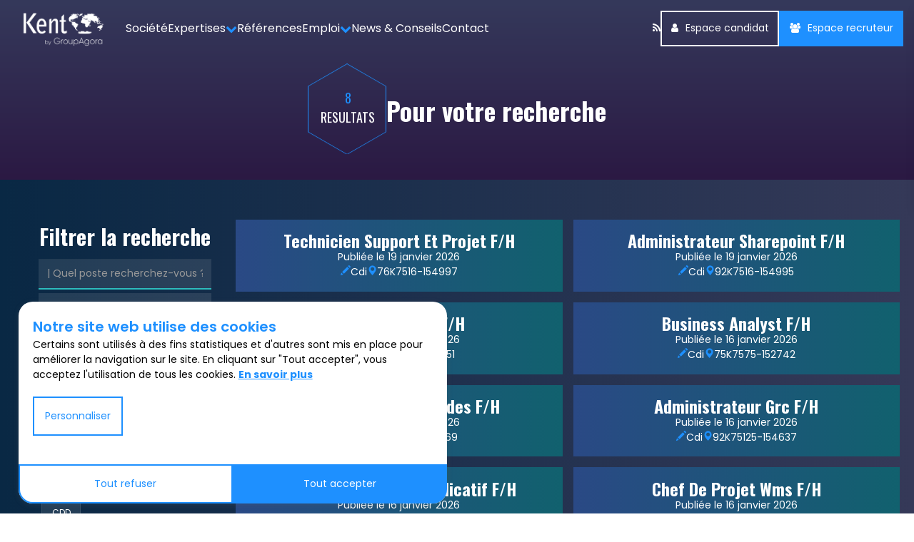

--- FILE ---
content_type: text/html; charset=utf-8
request_url: https://e-kent.fr/Offres/Specialites/243/87
body_size: 53055
content:


<!DOCTYPE html>

<html>
<head>
    <meta charset="UTF-8" />
    <title>Kent, EXPERT EN INGENIERIE & RECRUTEMENT IT</title>
    <meta name="description" content="Bienvenue chez KENT, EXPERT EN INGENIERIE INFORMATIQUE & RECRUTEMENT IT. Offres d'emplois DEVELOPPEMENT, RESEAUX, SYSTEME, SUPPORT, DATA, WEB, DIGITAL." />
<meta http-equiv="X-UA-Compatible" content="IE=edge" /><meta name="viewport" content="width=device-width, initial-scale=1 , user-scalable=no" />


    <!-- ********************   PAGE CSS   ******************** -->
    
        <link rel="stylesheet" href="/css/main.css?Ver=1.0.7" media="screen, projection" type="text/css" />
        <link rel="stylesheet" href="/css/kent.css?Ver=1.0.7" media="screen, projection" type="text/css" />
        <link rel="stylesheet" href="/css/radCombo.css?Ver=1.0.7" media="screen, projection" type="text/css" />
        <link rel="stylesheet" href="/css/Slider.css?Ver=1.0.7" media="screen, projection" type="text/css" />
        <link rel="stylesheet" href="/css/toastr.css?Ver=1.0.7" media="screen, projection" type="text/css" />
        <link href="https://fonts.googleapis.com/css2?family=Poppins:wght@300;400;500;600;700&display=swap" rel="stylesheet" />
        <link rel="stylesheet" href="/content/tailwind.min.css?Ver=1.0.7" />
        <link rel="manifest" href="/manifest.json" />
    <link rel="icon" type="image/png" sizes="32x32" href="/img/favicon/favicon-32x32.png" /><link rel="icon" type="image/png" sizes="96x96" href="/img/favicon/favicon-96x96.png" /><link rel="icon" type="image/png" sizes="16x16" href="/img/favicon/favicon-16x16.png" /><link rel="icon" href="/img/favicon/favicon.ico" type="image/x-icon" /><link href="https://fonts.googleapis.com/css?family=Oswald:300,400,700" rel="stylesheet" /><link href="https://fonts.googleapis.com/css?family=Open+Sans:300,400,700" rel="stylesheet" /><link href="https://maxcdn.bootstrapcdn.com/font-awesome/4.7.0/css/font-awesome.min.css" rel="stylesheet" integrity="sha384-wvfXpqpZZVQGK6TAh5PVlGOfQNHSoD2xbE+QkPxCAFlNEevoEH3Sl0sibVcOQVnN" crossorigin="anonymous" />
    <script src="https://ajax.googleapis.com/ajax/libs/jquery/2.2.4/jquery.min.js"></script>

    <script type="text/javascript">
        // Google Analytics
        //(function (i, s, o, g, r, a, m) {
        //    i['GoogleAnalyticsObject'] = r; i[r] = i[r] || function () {
        //        (i[r].q = i[r].q || []).push(arguments)
        //    }, i[r].l = 1 * new Date(); a = s.createElement(o),
        //    m = s.getElementsByTagName(o)[0]; a.async = 1; a.src = g; m.parentNode.insertBefore(a, m)
        //})(window, document, 'script', '//www.google-analytics.com/analytics.js', 'ga');

        //ga('create', 'UA-40069153-9', 'e-kent.fr');
        //ga('send', 'pageview');

        function enableGoogleAnalytics() {
            (function (i, s, o, g, r, a, m) {
                i['GoogleAnalyticsObject'] = r; i[r] = i[r] || function () {
                    (i[r].q = i[r].q || []).push(arguments)
                }, i[r].l = 1 * new Date(); a = s.createElement(o),
                    m = s.getElementsByTagName(o)[0]; a.async = 1; a.src = g; m.parentNode.insertBefore(a, m)
            })(window, document, 'script', '//www.google-analytics.com/analytics.js', 'ga');

            ga('create', 'UA-40069153-9', 'e-kent.fr');
            ga('send', 'pageview');
        }

        // Fonction pour désactiver le suivi Google Analytics
        function disableGoogleAnalytics() {
            // Supprimer tous les trackers Google Analytics existants
            if (typeof ga !== 'undefined') {
                var trackers = ga.getAll();
                for (var i = 0; i < trackers.length; i++) {
                    trackers[i].remove();
                }
            }
        }
    </script>

<link href="/WebResource.axd?d=QKX1AO1vX8ebWKfbb4eOTPfSyEVz8-7IyXwjergeSKVhRvATjochumWjwQRZYakgjdqO2P0w1quLrd5SwosSxjNxuArZxb8BYB_7y6o2gQmSQJI6rE5WWxgFTiWFJ8Wy0&amp;t=638671894180000000" type="text/css" rel="stylesheet" class="Telerik_stylesheet" /><link href="/WebResource.axd?d=abSXP-RgNuAsfhlSYpnpbPgxFiy4QQiyJ_fF1y1SWe51hm9gVasAyKDU3ZW7LQ_Ub6PyGJmt7LAjQRxjYVaabdMtwvOKO72r2MBUUre2CMV_6IEdec821s0fb9ssRT778KF40Gx3E2GgGwtNcRy7uA2&amp;t=638671894180000000" type="text/css" rel="stylesheet" class="Telerik_stylesheet" /><link href="/WebResource.axd?d=VdPoLqp1pEU6N0-IfFplZAd7aYobcfSLz81dS8zti32Zlhl4r7Brq_ViWXQIG3XY9SvYfEZrHcUTpVC8bsGTnIbiCuGCo_m-6MfiugeI_82lCYJWwm38F1m1MEFp0O2m5Y-oR8NAdGQJd69KLwY4TA2&amp;t=638671894180000000" type="text/css" rel="stylesheet" class="Telerik_stylesheet" /><link href="/WebResource.axd?d=6d0ORl_GDQ8il0vfaye5YRBVbP196zDXSS03EMD6-79kjDKhrO1r9B0HzaAN4o6UPg9P5oSC3X9l7Gq9iVdTRlrAAuGpPU_u6U8YoGNUo3DsqIRt7v9WSx7PEi5SLYiAC_9-ZplHqTKayLs5a2_e9Q2&amp;t=638671894180000000" type="text/css" rel="stylesheet" class="Telerik_stylesheet" /><link href="/WebResource.axd?d=jATR2aT4MP7vIvfz8UagJLHid3p8OhDS-bRvPIF7p97JdCZP7fm3SEd94RInY-GM0YvmdY6u15_VAB-j2b0UVGYrSUiRgGcLVpm97yGFY-IunHBOJWItq6o6CGNq03kV1BBcMNV50CNU1WZi-34F-Q2&amp;t=638671894180000000" type="text/css" rel="stylesheet" class="Telerik_stylesheet" /><link href="/WebResource.axd?d=p45Oy1RPohRCaKQauQ8d5417HIuyOmE1fdKBbtfMCdd9rgmxOnEvrqPaT0qe7C4koPYiU2YtcySam1hzkVdrx43kmon8yScNQrmUqJQmM1w3OaWPdq890PLVwXeycOafXfpLPY1TO4TV4jgdlvMVTko-Fa_TCpyRn20FlkBpRq81&amp;t=638671894180000000" type="text/css" rel="stylesheet" class="Telerik_stylesheet" /><title>

</title></head>
<body>
    <form method="post" action="./87?smetier=243_87" id="form1">
<div class="aspNetHidden">
<input type="hidden" name="ScriptManager1_TSM" id="ScriptManager1_TSM" value="" />
<input type="hidden" name="__EVENTTARGET" id="__EVENTTARGET" value="" />
<input type="hidden" name="__EVENTARGUMENT" id="__EVENTARGUMENT" value="" />
<input type="hidden" name="__VIEWSTATE" id="__VIEWSTATE" value="emd9N+O9YpML1hOocVRd5E4UdStQWvRA2zrTgFBmTbQsCidPrmXgcozB/0v6fkFZhxSiY210EJ2EA+hna5XBBn56e4f+4q2zhzJtPeCWwp69Zi4OMXzYxiLB9AU9LItDhKZzzkp5d2Er51Fj4k8VZGxHVd6vA3ZsooqxKHFASzgq8GBPAeP49jkzYCN1d/NMXzsrXGtaHkJLZyyb2+jkNHgv50ENEPhwM+Dp3/Z7WqSI6f1U42nYUVo+NrI8XI+sWJbWsZbc661cYTCnFgoaQLfR7X5Pcldq2CSXNhb1CMGw0hiT/nklrv27vEDVTzBBUHtqmTMqlOrT7e3Qh6CYRtuOjEaMhg5jTJ0MteksWN+zUcUGVPCOlSdDH3xAyEkHtg9h28Yfs+NpO/2REdwcwib1iFnRekvER6vNR/CHAZt+B9f+Qnm9ckt8xqoo8pE+e1P9Sh/pRAdJbVGgSxo8RZgeQmmVKc7/+7YPvRvNOfrKsk5z5SKIr36fc9iZEZXRbRKr8KtqOhMHgi8853q9UEL4RMPxJUY8qTe3I/I21KZvbA1DGMwpennamvytndtFp41rvA/NOhunZBTgclOTg+Pv2/1HqWi2KIvdVpIZ5gKRJ8ojyqk9xxLzRLuYwMlvpZi+5taXgAv21lxtN6/p63vB6hpec5wx3mAX3KT4PWEl4pIDss8iCPeYItKCNXTFTJ2elDm3ppLT/fOJAhGTPyR/KdIXyqCWzuMEN94jku2zz2S5HC8bk2XX1Ks2eDJq9wbOLfX18q7W3+QGkoPG/7v4OTSvepTI5JLSnpK0ZBp+x1DpfGRvLDur9pB3TmCghA4m5Dpq5SZf6kZhg8nygUCy9Utipovl7lVKYcFhJQggNZoVs56DHdEM7qDBgZPXiZfGI2n4ORvc8fH8O9MnTBd/ypSNaDSWXerXMqTJlMoyITY/MTePpa71MEpuA1tCrWFGb4G/uDHpY8cwOB+Z/nF2cwv0ZbhVgs+PjU2nvazrqIb/NLK509M50a8/[base64]/6Tspoc0Pydf1P7+/[base64]/3glMW6N4s+qsQHI863ucTBBCy1twYiOwwc0DDKcDJPe8sJoxrjHQ2ZdsjSLeYbNO1Htrv5iM7U58iVoTGnIcmHOmW8cEG4lfrGODd8KgWEkMbUFEkh5cSLBLZl21Gh+4h5HuT/60w7MV8GQRk5luX42/QF6oI6YaS6/0jr0PJkjQ3978a9ICPUbo3XjTRD2JAJbTdBHlpK9fmIxXHGJAAwG9XfBN1QT3q1YLRcQjG/VDZrfrnva80R7q7HrDtGV1k1gMdt1x7OICclerd01bY35Pp16rH6lx8+FGf2KJIsj+3c7e0dwUGjF8PTwNyL3eO47rcg+pqxRcuIhrF7Sh3cyHpFeDq4dkyTQ597+9oo3vzv3j/nwRIrU36UdiF9/llSa/uV0J6UGNwK7Tsojmig/7wxaxxtZhlf10W/0fbafX/TzKZO1Fekdcgy9J5eizjTQ9AHn/kXh6tZx/M0TBafTNrZE60PWnKHNR3wSptBSUXqm7wzi498BGK9Xa8+dTMe1lwiIahJR0XDxE1DjPc4sh7DcpQ/EMyAc14MAmIbQ9xzLMPkFi27/G6qqXWzXTLKuwUJYr6DaeMdWX3mA1tPJ67rg03yLoON7ESXLxPYrd51PT1J7/pMsf7ero/iV/EJETyWZWDMZaHZYBhwoKgTWCZN4DYkhQS21rt3rBs9lBk63q8oyArpiOPpWxttSXBCmjPgaKCQfKUM6Rymd+AOzurNT0cyRuMC/[base64]/w8NjgPTjbOYtqXgsUqfMvAaq9QQsu707RzN+Je8vnNQDWf9dWjIE2ibJRboxSL+qr4cTn8c7mcBelsZIhknhtastMHeaZTGbmkfkgdgtzcrkqfdcGKwW+FpmXsQP9OEz/9PNI7zC+MCte2kRLlSLu1C4srfVnjQphEFiUnwNlZ8iFYJBzL5/8nLWDylRKlqSVOv0ORomCt/UNEmCxDTIPOLU9yj7EizZPGdL7qdKRanvZ/+lUXrcP9ROqejpp+VAdLcz+xPrODC1v1bjURU6Zn45l4ojv+s3tB/GbsEI5J2WKVwcQQGGfKq65FfTb8Cmad1gUBdTPpboT7LaNz6LyBrL+j8bCHTzN1y7AmnvKsw3mDl1Q4XAvT8e9H2Vd2gbL2S71oo/[base64]/9sLiFcppajW+VSHnJ6C//wZJnTYQkRVjWuSO5njFYwZEK0TRQN90xzERfCdE22OmmrzUPJIMOxNfC+ID1Ef+BVjUPxBpxBkl4i4dsw1JF+GsiTsJejUZw4k6j6Lmnkvz5QGb+qeQquvIbw+4fwjzZn973/ylcBqO2uroQBBlfnHo1jBVDU/GUfaXlNPKXhReBQVzdP7GvAQznk2PKqzCEN1EqpBq7ivDn+eQHMgoAHJRU89igzWfYvbCvyEYaeQqJVAUU7T1zopAx5z85JGE5rD1L41099xwHnxaaiLu5UAXceGNmU/NyGAibNAaOsXrQlWlvJGuxj1tWEM596WsoxhfUdrwDWzOLKighv/2ziRC2/2K1WEutsTtns48Ud6/R32U6JS8Y/2L2HXJmbS/KUjlSYfKc79lTopzXCeaAM+yCCHAUzbpfoaees5f9kZdV6wvnoe4m/gvka/qezO7BKgyMZM8pc2rhmadwyWspXDBq6jrhoZfWjguB8llX3lMa5Mw6aMPy5AiocBo4X8BCOx2stln0IqxjdxdIMm86KcqVZ0d59A181KjFq815is1kxm7YrjXIuJYfjk62z6mxNLqakREpFuacJrAl6f0HWM7ld2y1SHRJpXdaeL7ZUsBw/13NAebwyXXlOtWoqZRwyhfew2qQB6jdph6MMAkOnUADWA07Rbc6mADVQ3d7JcUvmNgRCudp0+57GR1DdW2RlzXwzsL1wqkGADShRLkCs1VCw+ShWbAE1awNrLDEJDQ3TvHwb0bSk0ZsmC+7OsHMUqHgMdA7k9KoK6dWpEODh8hf/5oxNBrZyjLyqFbvQk8Tysk81qHMcKpvDG+AijBOE5l1tbEkirOl/x3nf4A7xRlO8oLe+ceWdy3Lsc6cUVslOswAAlAlJrbSGtGXbtyXgFA9dzTmtvyoVFtMT10Ggjq4Hjl0kLJnWn64/S2KgSlHjbvWGRhwG8V2ytj2OBZ7nPzoxkn2T0WZxZh0byM+X6EsI9npssMmNpoC8aa4XrNxD+eoQwCKt1wTrFJEcSO3IXmbs+L1pUoyVuqTC+gFnaausNbBAbipaSymTVf4MWzG122wObDUMIS/D4BbaFPtSs3ydVeS0vXi1aFCHs5cGtrLJv6fd85v7qfrD6AhjKVz7/NnwxWCvY0+oR52xjNEurmGtE44MS2f0nT/hpStX6xIltKTPBBehMOcnKXinFkksBO/TIhm8h1dbbksuuSYHklMXrmBj8OXTDkchv5ZPSNAl8oXiSRWvkj+g5q8zymyyuQSRfXGG3xEJwZCMGX2MruVRRFq1DnlKSmvtP/WD828tIfb9K/vdDfLf3FjDdSrrO0DuITzQo+DDHAailr8sUlCFFQKJcXb/dOv+GwLArKJinzOrjU7/A5PtVw/F0BeyJok8dUGJ4n4440iHn86ykMf0I9dQAlD3Mq31qxdGALJYL9UW/5oKwN+Ktz2voQMUCPeF7RqDFiZYg2CuHdlr+7VqOCP3YQEOaxhq0hkff+AiggnlOUDlwgE95gsjVNHM3e3BNMvbji6AiJKV9dCmmZqX3RpUH1hcebakLAbwL1fS/+EsPjW/wGitRJlbzkeU4Obktq+GRYNJQBgVGfTY73kkJTvZlQZllryeZssZNn98YVACCtvMr5V/I6nGIvofnWskRHgEE83IKX/IQaEgZIJqrMMdR4Ojfs1wIoT9jhtgOA9dnCxdlvV7u3wb+wZ0XTXC7uM8CWh6CyUp2hBkboP2jlD/vWkK53au5Pj5VvqoXKg7MIAiRvEMKR7h94OAr4kTG+fTneC98xVunPcjFoyDFRxu7LzgE1bJmKIlYDhyj+ZKJTusmoNT64R8u90S1J0KStRLv1x3llZS9mgOgG0hUOBLyCZGe9swCNWRgfkT59WyxO74qdYDCjOanmpGimCqOKW0pIwj148j9zxKyDD/wvK0Hnpa9aZbOHAGzjoKUCfhDZDhQCHvjYc1ZFtELW1Es1ETq0sK/o5HE8+d6vLoNmPWAs7Wn0npb7d1LmRtO87/3VLPvt3Thgih7hZQ/OyrDopDYsk4zXGpI6W7iA19g9W0BqxQwJG3KrUWHlLy4qXOOWkBSKysZzZuLUJxXVYpjCHpv8Vdx7Cp8HVkLSYEUhb69N/CoAHLgwpLcn5GBfPGQaDRcAElajIiDgPtozAwzYGZatzVe44p1cOOA00UJ/ve03+uobNbtGbWqjZqQQ0xZYqYCgP/iYGApsotrGgXhQ3OC7C6DMKLbutcBWGp5Cyu0nJkEWJoup1ONaSM4y5ZjLjnFTfRZuyEsPQ6I99rxgBwzuG/4PjY+80fdphO526FIHE5tUSTg4ON/CC1Q0U1mq5BfATqz0tz5B5HWqWXoOpQM+VPkWka9d3qTcACAFfpVvfvWHjqtO3SbfumlxU9Na6IUHPkBd2Ucj6R/9WETB4gYjicjECNkDuVmxSYY8Ho0ySGU2yZFHwNDo71k2ABD+eVgbVhmWL+Y4sZTE0UVLzfXrO0NUthrosqdzJFNRBWmHyT8h+XKNcKrTNd/3YQQlHKHTpS6iyS6yle+2mCYW2cpTUdKAg4GJAvhDu9IIM5yB9T2uzGWrgbuDm5TaXNXT0iiEKCdT5zbcTGDsiBUfi/WFSN0V8Fa5243CHyCSX9NEvAHSSRnMt8YvFaOH8Ew0I0b6zdEkwr7bhmDksfcqJbCoyLi7zCTmzshMv/l63mRClNcg4koytZcFhHlC65t+VWQET1J7Jv5qgd8WgnDDdODaJ4XjbjDcnx3KyrMmD2Yqr0WTEmyfCScChEw2lHlBnsISRnMiH2s/A+3aU205HdvaJ0xdI5XQoMTQHrYw0BItfUcgwxCzvManXgSVrgK4O9SBzrOu7BN3vRXlK/p961qk/4x2JCi6RFSl3nF9SK2vHcuv/BxjyeEUvHk3kU8HUPWC1gKc5ikDJxjtFcqF4INKBNTgqodVYXipk2iwOf8fV0sPE9H3k9JAfJaS2Nl31WftGy9DGGeDKF1p0xFz16SXE1XqtP0KjVMVwytyUtX2jRGXpGwoPOVHRLai2dh8Fhv5JMeotLSOxUWt3SAACGQRpunlcDE/wiDJwXS6lUSA0YSfG5fsoP+Uadj0gS6iVbU5v3rg5vwvrnOPiFl+6BDPkGmXuKIHeZ4hHxY/7tnDMzmtJuG7Nb8VuzeHeMnpo9NZVNSWdjhqwOpqJ7F8IhTeEyZfdLFqAwXPI/bdQNn1B8hB5IVIDrKQQSPVjXAi8W7nv3Vpgh8uOtm3ruQC+xQAE5xeBGzYpmSUfLrkIbOKZ1HB3a0Zb3NWPnn8WEs1zArHyBMIlwp8R51t1gsHbrOgInyYhAD06j8DFFvuvxqBK3qUKPc4Zu9/MilGcNzD7P08etxZpPnwuilPABywqa1EZHYizmcvHOQWm90sGho11WIXYV9pPWHD5TcnRA2G5/69fXRlGH+PuBW68wRwIMvZ5+bNnm0oXyZH5FJPf9MuRNOL6fShM9ECvRxgiiKxfaQ9oO5tNq1A4fo2zaGFoGEdCZVfe3b70rH9gFjLwpXN02i7mVETJEKw5GGEb1DvHzaA4rsKh8d/+WKs2IuXrEBEand7exw8cSlPbqvOYD8SsZt9IfyAHh9fYxS9TgH//[base64]/EN5CKHMFRHiithNTY1GM4HiS+vN/zZBVrpnEZMrdIPwo/UNYRnGuwbAWoKPsjXs7EM4zTaURlN30mWed/yOmXhTSryEMEPySeY4HQLx5UH4KfFJ20rCWsAK8gPukUYRIX6HygAwf5UaSAe24pVZuuuGvo0ryWWQCa3XbiK8Oq8KQcBUXOBDMdetlnFTSP2fI70XDeHtJF/K6FIU93HLGWvSzV1Ff/AkBhRQaPLYssD4JlNaGejUPG/Pzgun6NAOTYYAL/5ZZVhRzpT++9aROENTH4W2M8Bs7TZ+JEGFiAOWeIvC/FL7MNK+3gOpks3sy00zHjTtVqCaebypzpzb7Z9BfdGxmGaAUsFN2yUwoG2yaV7kuYawVgCAuKRi+ejZ9kPJzuU7JAQkIYYcoPELeyWMDE/K9WZOxQi2euxjZzEZG/bEjEekltKbHaC/GadI8qDek1yRgaQxp++eP7a3TIneJIqkPTVXZFaVLyoKgSNFBiK9Np/IeaKtsSbuvjr6uG5MjJdaBgY7mXUp80Vi+p3KGaA7U7VFCMGfNu8DGdy3obWynVzLsU7c3tje9AFGcsAHl9M/[base64]/4luxTNpxSsYJhp8QIpfQ0iCRazjdHAVU1e9QRBdOEATIcODWT6RTu7Le2UeOsnKKVqsIb0vTNCu7c3yVhogqzrt9T0TNUbN9EDANd4TMW+lLfwQaB800Kzipi2NvYdIwY6YI7jYuwsDSbeRnvQIMg3EC/SfT3fNqUcoVGwdfdew72Nac3wY46Sd+tC+2/pgHSAua7+5ZOnXw9uuE905oAtSsezEVasSzi1i0/EEoRIT4PZMJzsoM54/u5zR1Tt/rzk67BOYDGZkUsYhWoWxXs51qV0LfrxGNHgWMPSBRFuAuweivVWy1LcZMK0bjvtOHltlKNLeQF8UvPbmnvy8N1SSjro8aS7MOwcmbGBe5hCLu4brWUef+mSTzz/UoXAbwY6WYd8vvUm+3JzQDdFwLfdTWQ3b8xNvCnxAlZbYp8WGT54DLJVVAzSKFhmZE2Qt4d+FrX4iNX54QUzeTX7+szIrLl2hyA4ig7WGWL5cAvtCPdHUwkqnnjkw1DTjpVLCCNjG2/NT+dGxOHQuznTHacOIY8mrz9BLqbRNTsR6Tr5XKhNM/Ep509Xh6lbBRg8H96br3Srw6WklfQRg26MJ548zOpRTG2jP+3TOzvPU5MbTtxC8U1wODuLvWaWgTW+WoySl1y4PcG1reMxdPHyp8XNzcl/c/j71yU9lZuc+/iYI/Q6IeZMT5aSEYiPytA7tH/pAu0QMz1ni3UVwS7XGglYjr8PGlfmof5TX8VGJ/AOUI2R4xTx/0qr8V0n3g5+jbH+9JyjnUe/7rShHlUdcAgDFNIN98upq5BFmPgrOSrVDmAs7weoh4UMIFHUhGJSc91ZJh5Hlr9FPiLAHVDFYFuCswQGCiXHnLWD5ScOVXqudVB7WUHd+mkc+Orfp/TLrtdXKVKBFbSdA093ko1Z8D7RVBxhuFR3C2nnVQRtjLLvXDIVue9WsYvL5kNwG1IwNyyWoYO3dGdISbdLB284PD+5RjkoQ5+kngH9v2/fj5D9KLCLxaBL2em4PmafH3xkIVqZ58Pm67KsIhYr5ActaLtitensAGabtNKFM/yisN96RazFj33WfHzpFEmgHLCfktRipZ5h83Y3Y7/EeGArFE40+Nj+FhSBp39R1ZPJELMI6pIbVsY0YOFVDys2vinrio6Sp+xDR1oksz3N+ez1SFucs6FtShVVlZx2XdKbAgLdOOKkY+r3DGw1k4mPU+F6Zq9ND9KBUk5T0Ve/dGD771FfhA/RFhvHeNInhlUmdo+fNDpENuJElVzZEbINDdwh6oZbz7PoNXMYYizFG8tEe5Wig/jAzU+ZVhMj4VtizwEdRYXYmrZe2yu4VvXcl+FP2FN8wzNqjj5Kj812HCki9bttc8tNUyGwPlRf9TB2MlXbG+UY7b45bHRVZbKmyq+R+ApArVL6uOvpBSyfwu6BkkG9pcWekTNzeO/nZUYdSPlBUMrtd8mHydqIYwo5p8JZoehyA8y0Z89fevpAu9t1ug2udJJkeH9qurlMj+sY3Qt3D2LpyabY6jHxq8jzhrpxkyy6s3FlGCjGN1QPFtxSGnJ0hiwzBumbzhwn+101Wc1cw1Izg5/L3i4iWKws3eI+3wjP5ZqpVpdzFDzQt6Nc9dqj5TlVWrcRIvqjeKY7H4p31np0Vvjz0hbVWv3TWK+GAZTLBgx5H6RZgjGH+EF/bcCXM60oq1yCZA0aBHLzJM3srzQHcN25DRiBfJSkk/9wxJj/Masdb9C3b7x+jAP1RYyd33cKmrE8JaLD/FqEovHS/ycIqPffX6smOnOmGTYdCmIjpkbwVTIwkZcQSScnex3wD8z3GG+gnxglgrjZR9xScHwD4uc+IdBUDFz8tG/LVigCGD/gKm2HiPqqLINC5ptjVlgCuiWhOUWuBSQzdHM1+v/wRMKxyhNIDexCuv2Mv0fM9lYXg3VrSq4blvqEVS2pSTrp7/TQ2RgHyPpnNsE5t2qaXz3NH/8iEH+mk4jDy2gB5A/VicxDF2NiuSlO0l5OLf9sEInxlusqJji/iH8hJqAFmn9o/QrMIl6asgO7fcIFh5ClcntK+Ad6aH13h5CCEiRKVuAno1d5bTvGCtOnRC11yk5L1sy0MDGEHDx/wem8Yq2Up3fcurenzmJrzaaetBU6E8D+yxBJWGdy27gyVRWWpOdT91LkJ4uqgp8yTHOFk7hsYByHylqrTbVR8bU7jeyD9n/1bzwYAkkMPsXW1SWg6az55cL90yYdOr2p4LZTpGnM8+TwqpbbgB+CGPc3WGmylukRpXeNPjNdZL5RH522pTXrnXMS3PCWEyObpdwMyFMrXctun4w1DB8ieTJd0FRJSGjrlM6pH97UMcLXZPqYbju7IemfKXWN5OAAgxRTATdDnnKN+V6wYaJ8H/mimTd0noImigkY1epuMb2PdjbZEDNzZj1o5aC01rkkRYxSL/gSUlT63h7XwnefbVFMQ8lb7e90UPkKddBRZPf0g8U+T+hGNlposJVU4zqB4SZ/ntawxRCZhRSfxkvNKdT37c+wP08LL3/KbUHjOLNXzEq4qVgNvHQl3LJc9PGofKbjqp1s7Ydm0WGI2fyNwa/z66uy641eeBoLxk66YeAwPDOOWndlLuhPAbltDeyLQ7DZl4OruEBLk0wDOPU/8YzkLjT2nCqnQlm6F8G2jmZgea58sQGVVx0MJGTROqSAGBwD9POgLDQ1io0nXXvzvSKobqcV/tq1NCl53fyCaKxKn3eUIbheyfLmxnbVxL2qB2y1d4Sm7udLiXgeGGpe4ahsB/1GUfgNpVa6BFq4DlBZ9YDNDq2XXvohewd1Uc7TAY+dllTroeopm4PsrZ63L9tBagQpyi3gavsiqgHLSYBDUHPVSDAWQJudRuvhkhdVSB+HgTOU+Uqf8zQvGTeqDJcdOG2WFWH6ukderlaab/mntnVW3LYYWsSeMLHH97hIm/neDQm5Lz2yp/C7iN9u74Lfk7SjHIFcQGy1bPeiv50TjxG1EhHsTKCERV9ei93cyXZBxvTpbjg9jloOdX6hvI6rtmZ82AoxfnsKgMZb0tcN0ilXZeusPiMfEzWqYyPDqo6N2CsfmOME0H80+hpwZnQqZ3zYMpNhhaz7VnK3Vn9qghopVy4mRFVy62hgJAJnMS950fF/mRKFU6R115Ee4XYO2Z0jGbc/l/Y4bmRJfOGsoMdJ2AVxuOB7B61YZYpMTI6BlO87ldEFPHZoD2a/m3bVCeIuFuYxrEO2vw+3XEIKRnN9h04pvP3pKUpvgQxolkZTOxcUpwx47I6wJuBfIqVzuazytBRvhQtPY076OTFmTSpXqwDGAnotvPxOFCgoIS8n+3Fm1bscysjRkYnHVKSe/Pg1hguKcpYkOihPjjvIpDEuElVXpmLt+Vyac/[base64]/Zn3eghF0jCjfQF0TnX9SZG01vczSvjct/y9QLMD9X4ihJE6ho5u/WrUv8+vOChBLpmZN1IQyTLvf4YD//VI8AfRVKzpUrn4QEXdUpcEnDRoJPwNpRUbb5p0tsv9aIPXup8YvhR2zxvLSRQFoMp5KRqjY4vOFNZVOuI+eMaPEUSYs67rSuO/7G2P/f9sK8WQPW3yjcyqSYPps1pH04q4wr4jf99WoqmFHBnqwQxTBJEikoqUyKkYzN1fFDfsEc843ImG/TgqGiNi04kAe+MbHPqfWxKxZkStb8amEVKtcJC2aeKNJKgVt52AUT5zNJMyC3CB2Ea6LcXhshd+XA9ThZaa12uqk5nMwf85gHg+mjSwv73TGzAexuDoWvK8wBLXUPLx5zQyIf8sUkP98A8ECUa4lipBxt2HnMdYa3ZbeCQ0ph9/Qy7HtAm5hFPVm/WUdRDsQalbRITIUJLOicLnJ5ztzMRuNa/FWnzRhTjPOnHMmUe4+Z01c5tM2XyPsqr7NevM/Qh8wyBny2DaPoctIqV2vvVd0K762taJjb+3Lmrgauv2xnC4ljhN2/32aevg8Y0JIc6MY+9gRZQiRl9ACRznXxjFb+f+6WYdupRkTNf0goWBvo5NWRdi7LM+opJeOojDiPFGCyyCIg1Q8dC37B7oKmixOWP7TWAy9Tqd3s3McjrKJhwVsrwx5FVFt1BKTghxtpS89RwvI/yRFc5FbTGfiJpu4kDDG6D4GUcQKKKr4OSwZA8TkOxw5bW04GqyVW6od/l3lCfvVnlTwBoH7SVaCLnjHi71QknVW4PWVkcLLmu4NYDL7otHG3WD9gDAMkMIaOtAnQ5uJ2Jn742NvGyPgv0LZyk+EtHJQu12Rs/K2TIxATNraPzj3ZYUxZpD1ORv9dMSJ9jBIbPxN+zeZgU2VJgFsNGgPKYCANHXZ9Mpk7WfXN+5f9Vlje5bocXxIE38b5WYkIOQEUscM4UM8I3KP4bGOFRivvm9LGjtnKywVoVk/[base64]/J3TFIK3NcuBnaokjeHrb+Ml+KJRpaBt2tN85ncoZ7D6mcc8OjNhrlb/jvboQY+Sr7AerXANbVlcOFVyFhK/luKy0eAtyTy2dVqMf6bTA77D9Lo7RDp++VztmKyk7o3AJp4JG7LtK/60VElHczM6FxrzO8F70XJppvMtnDxSOCprRlAsriXF4pep0lisX9aBJidmQ2BNsIJcLFqRWMPPzkcM7H1F+cwDOqlUJ18Eg7CvYoAdA/3TzYWqESuyEqAn16bvOddxvh5bdnm8O4NAUdGAZGa38H02tzuG2Eu6y1cArpzxfuqmAdeudT0OYQVbfbNISzuK3ektgLj/v8gXh/IxaNZUUaowUQFNni/ebri8YHFg3hmdipvfbwl9XxCAUcQ7UiYHPqP0lYY1GMpddH2tMfXjMuGUa52fOsbrxaWcQlvMoKiCmf731iQQqR2LcwWuIutIYh2RaanOiLY1coNDlXpuWIbpnLgtoIUg90L/KcUp4+HfuX/UEXyavlhxvMDE+7k0odT3s41sQAGUVtLWeBigvZdfx44Sc8JzNatu5sep0GEBN6Z4e0FzEPAnN/SLQN/YHcAv2BVnzNR9ChkpvOWGTe6eZd/CrHYkZBPOiEAEh8xMYdVFxqvOF3GQ6Zp9p0GkvJK72nHeobsmcufIiWNXIbXpUKwzNLTOpHv0DcoXEZYIEyX2UzHx8aO3zr0XgMXqNYnoZYz3AweyV3tnO+scjeU3WTdYXZ13vsqI0fu6quixjuiBbB9WK8PwYGXgEJbNNENXnL9o13Fcz0yrCrbFrB/E/YFfhb34O+Q0oQXMsTxJxSHmrkc+dz2GnVXXJaF/dNxzLp/9k+AOMo04CDhNbfAofQpxZ4z810XvBdMQh5oqTOVXxnmEAeplFS4Jd0BH6bgbZp8gQnMH6pBnZR43cYA2flmY2P3TbH1vs5MS7PBaR9YUKUZD7NAgyh9XcNYT1W5Kb/nPKM9TDGRhSfI3tIFyBcOobqUrQ/rAAgiRrWtqks/I2AGdDaGu5Hy2dVqBwsa1Q5X8FAlEg4McVQLM88kHMBkhDiLncOCLC+2AJgwh358oHMxBBsziFIu1GhNSJ4BTEQk4a95SI6QC//XofGuwyLxctSdwYBEiYlPG5kmfno7GrRODl4QR4zNN7OZqHx2t6Poe1Wg8Od03zdgjRVtvBhP516VdG9/FZQUk6CkQMhrvHdVBEGRx9uXFzavKwQLwKSAkK2Fb+3N5w4wlGwdPKCMezzeP1x5zhS4jpvfZ+SjSwTbDpPqHgazTBNfmlStA8Wb3UynpKeQCODQXyMM38GSwOgzTg/Cy+Sa8JcxTAlnGWEF4nexqTrHL+o5PEV9k1899t1FPrnUu6mPBPg/wbkS1LVek/KgqlHWWnN/2QDNcevD6boD6GurIwR6jDglwEcZe5jIrhpW6w2cau+s8Rpd+Vb8Zu9c6jfCKz70ztBaCnDsHH4Qchs3Fw/sJXtRhc29vdzGngTf/uzVrsyMCueIflBo8eQVs1nIVEs83FO01nLvJU0VYt63LVB0aGzwBhbilyEYhfOEbgZWeEBNFIMyKnJ89bh4i+sMYkpg6KmRooHwEvqcnC7iuCLBsxWSOkuFSLj0JeomnHqHNQYliJrODR43E0yQ3qWaKeSLkkj0KOLNMv/Gm0L/[base64]/mMC49r9LHCKirowKtkqAYG/7zHgNXKaNd18ASFx2QxDp4pgHhn+jz7UvOJ6AhRw5I89PQiTPJy7R6SIcnWupbPZuOs0YTPnXyl4XjKAfTnTq+9gkqWlpoY8FYpz4YOW4vDEJyLBgR3t771ZulR56BQV3gy/bXL5dBV8Mb5DEanNonWWfa61frTevaybBmqZOPi1cN8TGm2maiW8x6M3RjnjHbQ9PjtuIfjmgWem2GtGK8NdH21ItUkWAds/OzSsRKjhGIc0N2OWpw/iZ7YTbHWXFBFkkZHbLQq4uHwcXC4eiRONUTsVQ7K2XDpJmkpU7/LxwOj6iDFbAAZE/7QYnF67SIJ5wjYSNNgx3KwzqF3czOZwSrT1w+XG+gbAKzfyCcZWFQF1wssj3DkSGfuZYZW8npyuPi6gqC45M7GV9o2E2EY1eqZ0KKyAZGwJli10ItN5SJQ8flfvB38UZWR5B+YhWj2CiA6wISwu0fs9vN0x9JP9kHuNZj65weLoH4ADMdKIRrWhf4Ml99UCW6//W6zM6RoohheJSGUhhkHj6sRIz/67GWmtDmWGnI1eV7KC3jbIxnSOKDyvfCllwcMb3lwRcgVI56+2qIaMM2setl6pERfffBeF7qVunO3Lps77R5nalmp6GodzVG5x/X0bf1aZ2iBeso5iOm3qm3eXisISgcYfy053wdecFD/dg0e7eRAJpdh+Nz0vWtpQDVk6SzpBhhAnbIG/KlJyGQH5FT+wZYZIAYBttGa8C9eUenboJWzLyhVgGlx6fYNwiPc+SvNlnWvl1vi2nIZdYYX2BtkuAy1U4BKMHtBi3CCFxUdMYD93JEfHAc1az06uHg1OtlC5bRkc/WYt0uw9sdy98sqGu+gTdfOGx5YoKfh32T/1hPj/ouA79B3M906l8A4bvw1d83qp+ceAZm1KC5Eov0dhRCEQjjh5Ih1XUo6RKMw2TcnZbf8D07/CjcT+Enm/[base64]/WL1G9AO3Vo3FHkrganPWiUgmZqbEsJy5OvJeNsi+nAOhkkniAvonh1LNZnHgDOG3ixzoT9TeRGBV2YHI3D7TBC/aRwtwdH5xSPVi99i27J7ULgrW4P1E1uZQn7rFcB0f3qTTYNAUdkcOUQxYyX+yFhiaNPQP8htJExOmJ/5+1cYsT6d6/4B+VXIl0fXbnwJArH7satAHlZdTAwPlZFs10SdJ1rc+A3aADH+Ws03aac/DE1AqYI9gK1NRKkh92R7pY6JeGZY3eHJcb+/pd6UWF+xxDT30548SB5MLWgMGJlbbrjj7yL2BqEoPqhSNF+G9YjdGDkB2/[base64]/3d48UFSBMSCiwTqDTW8lk9lTg6GUOcp0xIkHmB3TKWQbMW8A+f+MDpKgYCeDvNhymAairIaLzUbdAlDNfu8h1Gk43N/BeVcox4cTRX+x/LoFTEdnpBZa+b9tyzmx0kHbwn0k1wIRSFaam7nPVWwrrvm2uVcuoOyHnX+uoXxcEN87gDyjrPgW1kHTyZuCLCrRImOX97VwKZK9Vs4T4mkg5jnyo18JNhObb/qNevoUbcViDM1ZliIGddZ29otOOflzRygDfCo4Y5lcsI/qefKbeWMUrmKab3fcNXJIZmU5FhpIwLfBDEwBX6sWwpnhnjIwBcUu4v6OmFfksF/nfKhwhlrXVtpVkeA2OJ901PP1+llFXe18oevpORRTWmPuiDn1Q3pQS8sD2/iAIfkrusKy3VnQ/OfgEoOMEyRQeGMGi/AVxYBtbH0zn47wiAKL8TJGmHWE7d57Z4o+DD8MROaNrpYD6xMNkcoaMuBXxIlHOkfnwdQghEhPvYE7EaUZ/0wgd4V3JRYXjzZrWDkrRQIDOdI62qIJQmmLmOIPg0CpNe48LXGa5WMyhXGs7XPEetyUttM5fcZ81KxG1efu44mle5ZTE0tGr1VNP/TuBLPRBYOEe4MAxAJs/gvLw9dp1Wwk/KOOQSU6PPx0uQFR6ohqjftDvZsuQ99Ugbm9JH7Fb+wXiozXytLuElGCPLopCnayPZtCMXztozREkwvnLyLps9JQOwmR/UT7En+B1rFLOlh+AxutZ4Bt+1wlczvHhoGAZz3QxxcxMpM2bHc+dljLpcH8IRfRR7dYBEGXR9ITWw7kZka3DZpLuBPTl5p8tdRt4ydgfjXOP0gwEZTaKSy9dZ1K1zdw9SR0atJHMbeF3f4OiJQSXS/Zi7apvGZr0AbQBYNhhWRe3GIoBcQEkcUCjK22dDhtAdwgziXAwdOT2YLQpbjKoav6nrj1IUVMngv+3vhiI7cIK3frlAIrv4kNYQS48EjIILX3dgL/gvu4VTEh+WJPr4qB7Mb3oQIdW67m0RfTpYM/64WcoXyosg7r92L3RMPl7f86G8m8uu9Lz6Agw6gp3TmLfKPF4o1blhvRlkvlGNv0AqJu6TmjoGYv/Apqdpm19g+OaPg0Qz4/xFAiHkgvlZJFD5Rd1Ma5+Lox7G5C8Tq8JfRc4Bb6JQ9RZhCFkDexzur+AMHDNxw1dPx2i8n4ocmEx8Z/PeYu5hA9DvKMlYa2Y1Sn5N6EAROy3DJamCbQxYb3L5XcYoRdxM0EpQfeDJOh3wguz2GR+HdZuOT3zW8swvDFm1q/N4pAJSPqEEgyF/dgcM4OOuGqCshL0aw0VnPagmUAvlg4ePTVd3boZkMgMFUL/r7iFgRktYdE+isX3QySZoDFXWG2QX0fTrJ9j/WkPT6UDzUALn2pFHQIaWNdO3tIgiVAC/4GHIOTvQRi8V9ziJPNJzNBsY0E+ucxNCDmQbEOpVUCij5JICtCQLcyonJJCK2gOSXK6R1VvAW+ZflRpDGX19Bx0I1jxpEfCP7D31Oso5w/bl54WAhgk8AMbBtLa4RhONYX5y72qBI2JFH7Iu3uIv2oq8wObe//kTNNfty978u5fm/P1qUK5kfOtlUfYaGE1eSDwtXahReuPu7NuWqoAC2R860sis9UjdwfUDTaa1z//20wGePRoVkoY3VzrVuetGCyawANe1JQBAXH23/zTK0B/YrMvA4uHLj/BD2WYMaFOVvrdqQMofjUlzLZoBtiGDujIvEfpioDQunMfW7L9PiAZIRcDIjlA5kxE/JrbObbYzn+fw/c8eimqIrVjejvFG/IcYaHvVOcoXw8TN34MQAMHgMWhovldvNepdwpeHRWjXqD0iN/FYhUsPEVWxRTv1N/lNOz5iovN25DxR/veDj5DSCsuISDuIx/eSypc59mb1DvBf96rGjy61GicauYWcPBaQQAjuRzQCpfiYA/noF5sZ428Km7BJLXGvtjyYYIGuFuKZr/nxrlRUtavwQkAXc74VHa7ZB+F6e4W7nzXrR0+vmbzxBVhRdo7R/10pwVYMhVZERQ3XToxm5p07hA0la6CA/eBGmGTlr/dJVmAszkPfR+A6KnG9HILjQNuSLTOQFea2NXCyABodqvm3NrtOlf4Rk9tj+nKh7V5OmaMQ+EfdtzGIWbJD161WQdKANOer1Frzw+a7tjeCtClhswUTPe3KMrVUSu616/lReYNbNtAhID1Aa1h0DAlT0GlRAUI29KTPPe7bF6XSkxcwNIPKfLMzqHBtOYIxSh8ni0XMiU5tVs/VCm5WiWjn9y0heSRoiRQ7fjCdr7E/eNdZs5+KpIhvGvV7cjmIbw7/iedqyYpdZu2Utvy1GPhNNyI/54HGg3U2Z1wunu4c8mhlnR1ntEIb0Q5xG9hqECkfr28yKnQ8RMqTsMmJKP33fXGjdV86/[base64]/72ICWV7ZPO1B60TpkvOq3DW0H+cLsy1MHcL0zda37YfaumHlTvpBshict5Mg6Sh9fMcbIxXc9v3JVG8XRe/7V6kIHQaAgr5zG8X65ilMHjmcvfF1BXDA1pPgVqBIwBwuJpuOi4ezBmPI/8P4SoM5eGMcb/0cXWSCU3/NykdTOzNCT+WnPFKDd4NNIPUDcfhIfsCSXGugsg5rTl0HJp4Y/VNB+1Ig/Qnyr9rTe9rD/DgCYw57wVKigAPMA3snzuXriZNApkjAmpgW3KL+4wekI19vrhWxcsVvd2VjHzUuVpoSLf7MKDd+oMqAkJOw6tEtevhL4cUIwwb6vK+QIdcHE6Yis+lZAipLHPZhfkAxVSozBVJnDYMDUUGmgAc20DKmm4WZvODBqT8ZmrdqFDtajxjk9fvXATZfu4qQ7wX9/oKC4PSe7mPwYsAQAe4Q283L6uT/VtGHtLKIPmDJemMNWVtUQr9rOS/ztpEStPZVhI3vSJ3ANHAR8ausLm8KYTFwDejToiU19aoYN9/aUwZo0zrE6/A4drI1Ea0RC6U3r7pGfzZnxyNNsFRPq4e3UVsMC/+uOMyOaURxH3VkSpKrOHs9C4mnGcnt1HZVwTfWtcUiVmkzpwig4cLn8Tu5iEnbF1Dr2MkPpPAbaCrH2Pd5Ush6SJEsncATst8ytHNrqUzbh+2goUDova//FwzcRAM7DLbtLkIm+SatUQAKmHZdPUa7pmjWmn3lsIbJ7kC8/Y3pwOsKOw3nPsiqGWTbkibGN2pKG4fjOsa3Vo+82xaXxRFW3a9hcxD+AUiFgz6ox5aXMdWS/FxaYZCtUJg0rqY4OYe+b4YEriwIoD5f34OtuZjQPew/48bzRUP45y2b+Ao0tfXMCDS/BYyfJwag95vmm1/VIpp5e+KySkEa4A7wDJuqQDQO/0tSzbTkTk8jCbujPh6/uaikKEhj0lHnaKrtVGIzMP5PqFbUGWWuu0AN8pQd/JhelVkhjR74uIC0EoM2XYpxbJbDU+GhP17g3pQPeflU5pX+xRxZ+dxhQDxqHqefgj/n/012XrXtbbvjOp0kBqYUgkKb018UZFfs2Lk2cRkYGrx9f9wk7pukWZgKb1AZ3rTutNqlPkwnRLpxkkuhQkcw8vvPQi6F8x3D9wyDwe+0vQgBOUhHRxz56iazpQDmf6/TNH/bTx7fxxDnv7dbZFUBp5TPUdxWWzLxzyI1876TOwItdFawm2IbEVVgaX5FLS9Jpg/6aT807zMoo6iXZ0iUtoRoKR74i+eTt11IK1q3mnKnX1KJiQYaCK2JCnXGqwtV/EaYpLsGke+rOgaqF/Mze8IrAdDOeC4nP51/A1HTdD8KadjGJhNXOOf/UD/L1pvov8/TvpiCaoAaNsYw91bHenXUcXlrPBO6vFP4vyFROV7qqd6R5lw3mdPHWuDn6KPq4tFzkcodlacnDlP9C3L4B7RaVmE9RP/DW3uKQHY1020z4J/4mqmL2lfRfHq8Nnv1iz3ly5asF3I+IuTWkJ4W9WQBXZL+zDtt1ISKZpKfiaE/4AC/mXezJcUIgFXbkNOI2kMW3zdHlJhFmCq1zYs/yM6gL2C7idL6sQcVsYV9pBS6TqYWRUJhLnJ9UcezdEmVhsGTIfS5sJviAbb1VCAXsNrqv8liCH/TrkMoMEOSsCnieT9tpg6SiyCtxvPGqIffmFjjdpvwJeUTmKLzJX9G/P5Sn2XzGDTCPPMP2gp45dZ/TIo4Qr+JE0kQWrzjbAQjipC7svzGaSfzGPLvAM+Y2o6JdZNWih9I0+dSpCbMMy1zHfQ4H9LT+UApTYYDW5h8nmH/UFr46Y9Cqt0AoES33JZbX1S2B9c9KKgtJsjg3hhnB1nwjhKxTKcr1kZylkfWx9hP+1ZgsxRP0nzOZ2BkzvLlQn+YCEbCxIuScJIq0R3kFEFGIgYp9xveo05lHxfE9cdzdxIjvMTe3L9gT9k7v/QqjJTACCUPlKxMAJDv5uH/pV3oHdxybwD6wLYKHA/a1R5+p2AQXGjI8w0UswbrxubLbNfdY3O3rNguFO7YajtqdC1Xd3kzxpm8dHMIJIBjDPNUFYA+sqo2q33kKMkax7PI3QqlUs75IESU+LuUnrfQ7kbcNSwb0D0LPeIFaFntJ4ZTJqZrnOPJP0QqhoG9qsAzWJZBfu9o7/o3t9mi+qllMFcwMbJEB70t80nHr93Y1cDkVliIadjW1OIK28YJM2slvlknImpENiH9QdScY5vtTsrW+F9MDHkmOeWAlqVDSvQmwpQPVAHv/sWZLdK+3ONEE6FMUAGJiPf6DdBnrnY+fBugi8QAezFzm6p+/ycrX8BEK/UKO8oxPz/b1ACOULvf1ZMSppOCHjdwtw5POyBX1xESz/2GIY/[base64]/qy0yiPnkYfcKhotuTJ0hBaQhEMLkxKKiKbF8T9oHOyxJH9YpAWCEpmJiZKVfa9KhlV/HdrPsDQ1UMY7+WtUNQ253fo1UdnrF5gocVsVfp0mX0s5p9QWsVTGP3JZcD5g+u4UTeRbW7VoZ+JNyjQUFKtYQwBPE3ty3L8EP6cw6dNK37RdiK9FxWVkUhxsp3knQEezTmupc1vLMi4okLYmj1f6BgAqWB7/2KhiC5BfkvmiAIJ3xaKSA0BYT5J6pb0BZMmQYhj2jymcckpAcRTIeXmIGurjVrZrwFpObTPmwdneHQn8472pH6WEuhB00/F4/[base64]/M0dQulAfGhrdphrLHymkQCRKZoFrkNpgeFasAx+lwnqawWfCppf5qsz6ZmQFQ0EoJef1gltc1Pj+5vsdB6iyHC88QxFZ/fabaM/tcCNJzIQtxkvgH7W4pCXkxU4cW/g+5L3N3/6mGnsgBLEJQB44U5CuwwhdqRZ+1ZXlIUff/[base64]/ftQhNrJ6p2caD0RQdw0fNG60ktHLg8bgHev3GNrBUGe6xftcupGFkCWcf44EMsjqUszZ54eMWuHVflyE4VdxBejAQ7cBmhxJUaD74hRw+ysWWQgktce2JE1SKKZliJu0o6/ui7oypwtDzz/XoFhyUmxyTG4mAcf/W62CTQg6wRdQBnsu8PoHqiCd5FWMm36c/PG40G5RphrFjmz9yrebtCJEew5/bKgkKL1pxGmGNL9Kd/9KgeRbH+bIPL7G4z3qnpym1jmwA4ZOEJ0vAWNrsObEnt80aUwgFkzCQWhU8w6ap0wGAP6N/eTp5piapeOSmlPZ7PychbK0P//meuGJZc83ioVlBroSuLG67/I8Ltp1+8cWMN5YZtY+N4gbO7Q5qFZQsmoi3SS8PJNc/wOc1eeSE79r33zfnEjkafKnQgZfZjXzcZiPboQ6hMfaaD3qxhmEu8o9H/ECZBtME39CKl9Q3nhdqVMibmwBLHbGd+oVx86dcw+kXUcHG6YPfnXmuxpKoLCJdyjAAmIpvL941ojxgyyiYtM+QG/z3TIOqDSlfqkMXCCK08W8o7YwlfXWeWlSvEHmKtNjRzynLnx9SP+pzBuplqxt/sk8+KgqWz/iuwhBKZoiaE5NgwYQeh1ndDgU8MkU7G53V6XNfNAGevVjfCW8MQMMYwqItzpl/Tn542HYBe4Z1/H9Cv3NCNX1CcAkky+KYkp8rSIb9VRo4fnXr0K+A4/z1OpdN44T/8vAbHj20cx2B/Krwh4f93P1gQWvHu/61JuQdBlHwuAejVNrdtCfYZoGPl7dem7TwQu7JW9sIzxQmU8v7BNIhYhsjB4iUfq3K6lMmMiGYil00xD7UZ4sfpJhNi6JWm73Ca9iq26wRWSlbDI1Bu/kop8H4iWwG/[base64]/ZimWi6AaX/XUtOPzvlQ48DVpFrAKkaKvyOkLIvcl1Yf1UAFVsk7Sy6Ypmvnnd1ve6vciOklAIl43+2pjh+9D/nlzHevpkEZCjmJ9bLb8XG5DM03Ss14CC8UsYiscYqjWtvnkY3Lmqnc8MTLZp87FU5iOSpbFWcJK0vSPbbrDFHfrmJJgibIICqAARHo5dJM/239oy6FGmb5PPzECDgvEwJWWurAT4u9j8oK2tNGRtuTIxk10ZZyb7NaWYBvN6FztnG4FzheU0XNJu5ed/K2byjQlTDcBapw2mt54RBa/KlqSVAaS2Gl5A0xcB7DxJQ+QnYoSGj6lU8NFL89IMNCIIc8TpsDypFDXsGJkypRAZnBwENIaeVRl6ZrSljbxPZqrJ8V7rGf6wRQZfxliNQmE13hkPfnedmR9lcgwseF/IXqGOLpfqKfKtGlV+NQ4YEnxhoeVZM2K0NqBWbAm+NhxkWjJCeQ9eMSTJ155+7IxrG21T44qIq0YNguHU8LavYOEbo/OmWljk/OmqJK+/+Lo+Wa2e2+TuhyGjiGlIR1EJn/MaUZXHA58kHi/yjznQHxTb9Q/eQQzprNmE7UI6IOErCahthKYQBzeqmU4OAHs3HknVPIDjYrdorc2RHFE9i3uoTQILOgS3xVEbNRhX9HozbhPAPUCDhx3uOLyNls5ahnStBX3xNlBnA1bHhvZnfmM/2+kopgA3oRpt1qCh/fk61RGJDKePv62vRKgbD8XW6qHoOo0yTmnQiCUPYkOjCpSH8iYoCZAqrF50FpcPFNyanbKq4eN8jx961QDosZV3pDB4aPrFWiBaO/Mw5yGcBh3orLD96v1WicKi7nOe7Pa2Zj8cIPl7TnsMXNL5TDvKEAZRSH7OGSpDjAs2tjBAYzIiaYZeuwIosLgL6mU7FPEINLlmhPicU5kNNluFy6L/U4q5OklHUfo27viWRbaxQ0wMKynKvN9oA6R+zaYDZKUC7iHXP1H/cpr3e1WkA8MKOCabNYsIiHBVXF94lV5htZzwb3y6btQayy6U0+IBEQSQ9kCLMn32e9PVxP9Cyf4Yj2pQqA4yJ0ppg08rwcZ68DnpS0jZKWAwEox43J9h9vIrul+3yBRox+HQtotuukwQEv9Ezdw/Q5tvyFNMgGSX1pH6WfD/nTzYInmuTC6VzvmQCd/h/SRTPSR05HuaJod3qjxHuMwOUORWGKTONIMMIeUD0XofS21jBjp3E1J3Aj4WJG0UT5NIPMwWmZfuMGMPu2IIGPYGAv2rjTrENM0PxiKxszmGranTNIMNDdd1IBWPV+O125Y5mQD8RKJ0RW3/biY/zQ8jE8smtbiwv/raCO/m8GGIncNQgBpVrSn0mZoruT2enVqHJ1hHBgf0zWn4G2KngoiFmluu8VOCE3F66P8X7buUglQA+AXKKF99tLADJ2XyFKvYXRqScw4eBqReeDp5+iSfZ/3f2SzQRe3UbMrq2BgA5727NK8EtiNkvkDt8YrH8hBHOLyE41VOTGq+IFsjAGMWVHaAI2zngWaVu1lde77dNt5wCm/N7e8WLHVwj699tWnwfIMv0yGekpm9NCWR2F6jbmASWztjZubGk34jZRYQU4kXCKDKdhqzZL+nDlsttbnX70ezkkBn4SCvEBVM1/TLSkvCiIvkTPkcszPCTQ4PnHMOukkllmwIJ4Gb/[base64]/P2ZLVmVfJWdyshNvKGS7s85XMhCDxcjm7mrRa2Rnl8zOYc+fnkN//pLk1fxcBS+00BOMYOyBJ6UwyDIO97z9QkiB56Lfe830eOTuTHA+IGJ6QoK21saREIrm/InrmodMNAFSE0uJ+IF6eRfNIkACC78mcIdSrlZ6yfVpOSFYhHKrzbuVEgc7S9Jyv2zlcIfqprqwPWG88b36RxOl5KoiVYz1X0iE4bfeoI4aQuFplLV6dkR91XpVfdo3IpYdSF4OyIGO6mO8qnukba6jer0EAunOyBjPluJ4LdWweKUgpv/[base64]/G+vPDPYMKpk0QntMc3zuhpnPYRsZpyZpfRGyTYPUezrcVrg7pECRIP1SPmnbHhXMBIuMGLbVUPTnUG5BAkyfu1o6vf1QIgRldqEd2a+nYmiiqOzm3ch4OosE8kCr6a7sSBBJaW8ckkoP7Z7F4VgovSD04Vw3pepp0LuzrxFYfxSccFDd68mGmzbPlZ5ldcWhuKRRO/Hovz5VB+uuxUgiC7/2ANO3TTE7LJ2lCy6JydfrbZSQzq6izR4W8px8S831dKxbqpoYvLbT3WepzV9aIWzYVDZYWjiooyvtjs9zwwZgxkAAgrUB4WOe0JturhyI1yPMJRQ3sYdz1/L6WACgf7dgUhgj4+AIz1YyY5GLj2MsPUZ5PFW0+z0DMoZXnsrpNECNBQX90r7U7rHN+PoI4SVi69FL7N8U+TPHriVNL9Ye2xptb7yWtaB/m721loZacRyu3P/HqsdrWZCDLXoIGYumvGkc3OQq5ldLx6f3TSJ1Xk3dWiQzBOujadrnIj6q/[base64]/aMBqzGsaJeJGoJbfHzEwuWbU1n4RHdTOhIq1q5xEnCbEmHSA7pCCh7GJuThdX0hfyXPSb1NUXMDVONJ7JbdIJygZxQbQhUWRWm+ZtkocViYo6M0U4ZDRpVfotnJZoEFYU8Ou9ELO6Y3ORKgvLAEAbJLt0NSXZBolBtPtoD8ImITKvQbL51/PBH7HIpjJhH6nFjrUTdqtm2JtsltNcLzEjKlzoq0YlS4coqDMxSw6GRFmIx5v2mvbtsTA79VVS2TzuFP9N8T6AOuwWfqw3eJTrGZb4EsLK4hbggW3HY5p5E1tfAlo+fpIatjMPELWo0MEdxqKi8nBl4YIoETdBQxexP01lArXn5Ozlh9XoEYHYCXjz3iiF4u7lqct0/6a9Ileblwnfesq5LkDCzzRPcPh9HJg+mYeV+twnP8Q4liqfOV0RKpvBDksT5wm65IpwyKYmnE4tOGdtB55xv/[base64]/e1wvKtycl2/LWxitb4fxgUuCZC3xlimL7U9Owc43OaPmeU3iRuuDUlTdeRm0d1KwJCHWUeKnwCf19uJQWXDh32gsECzKZ6GsuUyzwmCNK8qWDnoFsEHQSKBil7Z4LdQEE37muf6LXHCBrZO9y/A02hMYN/8RaLZURZ30EtwWzUQi5Eh2TSK3vbsyl4+ICt1wFXLbrAnoVa2imkWiHvGCtU3znpWlVaX0rnU2BjIq/MsnCMh/GVqjR1L10boSZsXW93dUK01dD5jPKsNsumUEf8u5YBLqNORutD1U8Wt7AfSPjecXhaBFuvxwWz63egSV3WZDGDKe7akIOqA4jQ37jwYEw0yAWNRYB9/nGkeFs6qxXBPxGn91pGAQua/gR9rZQXUkswYoxGVl6ng97AUtd0ntZ4zuWTEnsfzhrfuwY9PmNRIWPx+OTAua3j+vWGcFoKJ+oKHAicyiGI5nBLzRFItGEd9oHWmaqm+qRd6mVIBcgGlf3aOYI6CfKw2SXitBVFL/[base64]/ldHwTiEPw7kjkiKJVKt6NwrLgsCMh9cmtaw5dzIh12iDE4FaGHsdFaqUaKk43fTnbGnzn2nKPyUE1Gc791RR2QJAxhRj6CYDdYIpAcHBAe99Fvz6IUBpHJzTEJ3/2rhR4JtFskb/Q8kd1iA5NqwjIkZ1EhzYk3hwr5TSowtsqevyY2UzDqqERNjYIByv8XGPeMmjDxDu2MqTVJF/+VU7ze4NYN/GKOWQ94o28YgP2hzr72nyYAcDouwNLPCEcq/vjeUsLsxfIwz3Dl8anSOS98E7pHk+XkGzV33hmgLMGBT5AYqB50XaXveDff/7N4ape2PQF7d0iI6XXD4pKIqzDQxJvp3MIlTWo9Vhyh7wKJh2kbBy4u/vUMr65dQxm2p9isfIWynXFhzmjguqUp1M6OCPM7nnBL6XijTyI1ddcKVXnWESLNJOXq77pHsNOecI54S5g93WghGoz9FP7s6IjfGUG/ixyubXOJiJ/9Y09AxmKBJOY0kMh6GzipHN5B7KoVt8p5iPpyYP6q1nb74oEyrJ5bz4/e0CfKOtVyRhNHxwJtT3i7xFFjIUp5QHc8QYeeSdoMZ75PFM07eiDQlrkOaIyn06GfVQodsX3wtcTDAOUIBtIPps7KHtZqEqIc3kTAIMYAvP26PjQDd3jk39Gii0nkmSX0ppog6bVkwpesNdAwFYneZjJAG2b8/WvW+Fn6SN3Mkw7FJC/OB6VzEjwPSMSDjrBWXQ6hbVZq+5BSfll/HoykqQfScD+cDuNJXMqnPCiOAU7xywY5BgeGdffZj1Ip5i6ku10OtzNgkihysEmTAlTG3lnWA6LXoRaQd2GiT7iiycuaGGmIDbTE/0IpSH6Hd8VP96pAesyYLGfVHGWPnRM1+Q7FOuLA39wQW9AqlNGkIO8SQSGPfs6i2m/vTDTZ5dSNPlr+ctmU4N" />
</div>

<script type="text/javascript">
//<![CDATA[
var theForm = document.forms['form1'];
if (!theForm) {
    theForm = document.form1;
}
function __doPostBack(eventTarget, eventArgument) {
    if (!theForm.onsubmit || (theForm.onsubmit() != false)) {
        theForm.__EVENTTARGET.value = eventTarget;
        theForm.__EVENTARGUMENT.value = eventArgument;
        theForm.submit();
    }
}
//]]>
</script>


<script src="/WebResource.axd?d=pynGkmcFUV13He1Qd6_TZI0d-I0aaBp_yS3YS6OWMyWiSBEvjcZ5al2zg8UbFR_CaZlS8JfQ6euwgjFucaVqvA2&amp;t=638628279619783110" type="text/javascript"></script>


<script type="text/javascript">
//<![CDATA[
var __cultureInfo = {"name":"fr-FR","numberFormat":{"CurrencyDecimalDigits":2,"CurrencyDecimalSeparator":",","IsReadOnly":true,"CurrencyGroupSizes":[3],"NumberGroupSizes":[3],"PercentGroupSizes":[3],"CurrencyGroupSeparator":" ","CurrencySymbol":"€","NaNSymbol":"NaN","CurrencyNegativePattern":8,"NumberNegativePattern":1,"PercentPositivePattern":0,"PercentNegativePattern":0,"NegativeInfinitySymbol":"-∞","NegativeSign":"-","NumberDecimalDigits":2,"NumberDecimalSeparator":",","NumberGroupSeparator":" ","CurrencyPositivePattern":3,"PositiveInfinitySymbol":"∞","PositiveSign":"+","PercentDecimalDigits":2,"PercentDecimalSeparator":",","PercentGroupSeparator":" ","PercentSymbol":"%","PerMilleSymbol":"‰","NativeDigits":["0","1","2","3","4","5","6","7","8","9"],"DigitSubstitution":1},"dateTimeFormat":{"AMDesignator":"","Calendar":{"MinSupportedDateTime":"\/Date(-62135596800000)\/","MaxSupportedDateTime":"\/Date(253402297199999)\/","AlgorithmType":1,"CalendarType":1,"Eras":[1],"TwoDigitYearMax":2029,"IsReadOnly":true},"DateSeparator":"/","FirstDayOfWeek":1,"CalendarWeekRule":2,"FullDateTimePattern":"dddd d MMMM yyyy HH:mm:ss","LongDatePattern":"dddd d MMMM yyyy","LongTimePattern":"HH:mm:ss","MonthDayPattern":"d MMMM","PMDesignator":"","RFC1123Pattern":"ddd, dd MMM yyyy HH\u0027:\u0027mm\u0027:\u0027ss \u0027GMT\u0027","ShortDatePattern":"dd/MM/yyyy","ShortTimePattern":"HH:mm","SortableDateTimePattern":"yyyy\u0027-\u0027MM\u0027-\u0027dd\u0027T\u0027HH\u0027:\u0027mm\u0027:\u0027ss","TimeSeparator":":","UniversalSortableDateTimePattern":"yyyy\u0027-\u0027MM\u0027-\u0027dd HH\u0027:\u0027mm\u0027:\u0027ss\u0027Z\u0027","YearMonthPattern":"MMMM yyyy","AbbreviatedDayNames":["dim.","lun.","mar.","mer.","jeu.","ven.","sam."],"ShortestDayNames":["di","lu","ma","me","je","ve","sa"],"DayNames":["dimanche","lundi","mardi","mercredi","jeudi","vendredi","samedi"],"AbbreviatedMonthNames":["janv.","févr.","mars","avr.","mai","juin","juil.","août","sept.","oct.","nov.","déc.",""],"MonthNames":["janvier","février","mars","avril","mai","juin","juillet","août","septembre","octobre","novembre","décembre",""],"IsReadOnly":true,"NativeCalendarName":"calendrier grégorien","AbbreviatedMonthGenitiveNames":["janv.","févr.","mars","avr.","mai","juin","juil.","août","sept.","oct.","nov.","déc.",""],"MonthGenitiveNames":["janvier","février","mars","avril","mai","juin","juillet","août","septembre","octobre","novembre","décembre",""]},"eras":[1,"ap. J.-C.",null,0]};//]]>
</script>

<script src="/Telerik.Web.UI.WebResource.axd?_TSM_HiddenField_=ScriptManager1_TSM&amp;compress=1&amp;_TSM_CombinedScripts_=%3b%3bSystem.Web.Extensions%2c+Version%3d4.0.0.0%2c+Culture%3dneutral%2c+PublicKeyToken%3d31bf3856ad364e35%3afr-FR%3a95047a2c-8908-49e3-b68e-d249be89f134%3aea597d4b%3ab25378d2%3bTelerik.Web.UI%2c+Version%3d2024.4.1114.462%2c+Culture%3dneutral%2c+PublicKeyToken%3d121fae78165ba3d4%3afr-FR%3a42e81fc8-fd4f-4245-a781-ced17fd56910%3a16e4e7cd%3af7645509%3a24ee1bba%3ac128760b%3a19620875%3a874f8ea2%3ab2e06756%3af46195d3%3a92fe8ea0%3afa31b949%3a4877f69a%3a33715776%3a490a9d4e%3abd8f85e4%3aed16cbdc%3a2003d0b8%3a1e771326%3a88144a7a%3aaa288e2d%3ab092aa46" type="text/javascript"></script>
<script src="https://ajax.googleapis.com/ajax/libs/jquery/2.1.1/jquery.min.js" type="text/javascript"></script>
<script src="/Scripts/main.js" type="text/javascript"></script>
<script src="/Scripts/scripts.js" type="text/javascript"></script>
<script src="/Scripts/radWindow.js" type="text/javascript"></script>
<script src="/Scripts/toastr.js" type="text/javascript"></script>
<script src="/Composant/MultiSelect/js/select2.full.js" type="text/javascript"></script>
<script src="/Composant/MultiSelect/js/i18n/fr.js" type="text/javascript"></script>
<script src="/Composant/MultiSelect/MultiSelect.js" type="text/javascript"></script>
<script src="/Scripts/modal.js" type="text/javascript"></script>
<div class="aspNetHidden">

	<input type="hidden" name="__VIEWSTATEGENERATOR" id="__VIEWSTATEGENERATOR" value="0815C996" />
	<input type="hidden" name="__VIEWSTATEENCRYPTED" id="__VIEWSTATEENCRYPTED" value="" />
	<input type="hidden" name="__PREVIOUSPAGE" id="__PREVIOUSPAGE" value="3E7UEUcFcZ0n0SSCd3a_5OOMOsxlFkrYXSKKV8jW3V3yCZFZqneZwi2hHAy0L7bP5TKQzXomh3dySv5QVVJmWEvVSrufziFROH5WQKRj8WhNZLI3sFIzzy6zDviyshc90" />
</div>
        <script type="text/javascript">
//<![CDATA[
Sys.WebForms.PageRequestManager._initialize('ctl00$ScriptManager1', 'form1', ['tctl00$ctl00$rdAffichagePanel','','tctl00$ctl00$pnQuestionContactPanel','','tctl00$ctl00$cookiePanel','','tctl00$ctl00$objLgboxMasterSpe$pnModalPanel','','tctl00$ctl00$ContentPlaceHolder1$cbSpeOffresSpecialitePanel','','tctl00$ctl00$ContentPlaceHolder1$cbSpeOffresMetierPanel','','tctl00$ctl00$ContentPlaceHolder1$cbSpeOffresDepartementPanel','','tctl00$ctl00$ContentPlaceHolder1$cbSpeOffresRegionPanel','','tctl00$ctl00$ContentPlaceHolder1$lvListOffresPanel','','tctl00$ctl00$ContentPlaceHolder1$pnMsgHeaderPanel','','tctl00$radAjaxManagerSU','radAjaxManagerSU'], ['ctl00$radAjaxManager','','ctl00$lkbEnvoyerMessage','lkbEnvoyerMessage','ctl00$lkbAcceptAllCookies','lkbAcceptAllCookies','ctl00$lkbRejectAllCookies','lkbRejectAllCookies','ctl00$lkbConfirmChoiceCookies','lkbConfirmChoiceCookies','ctl00$objLgboxMasterSpe$lkbConnecter','objLgboxMasterSpe_lkbConnecter','ctl00$ContentPlaceHolder1$cbSpeOffresMetier','','ctl00$ContentPlaceHolder1$cbSpeOffresSpecialite','','ctl00$ContentPlaceHolder1$cbSpeOffresRegion','','ctl00$ContentPlaceHolder1$cbSpeOffresDepartement','','ctl00$ContentPlaceHolder1$lkbGoRecherche','ContentPlaceHolder1_lkbGoRecherche','ctl00$ContentPlaceHolder1$lvListOffres','ContentPlaceHolder1_lvListOffres','ctl00$ContentPlaceHolder1$lkbloadMore','ContentPlaceHolder1_lkbloadMore'], [], 90, 'ctl00');
//]]>
</script>


        
        <div id="ctl00_RadWindowManager1" style="display:none;">
	<!-- 2024.4.1114.462 --><div class="RadAjaxPanel" id="ctl00_ctl00_rdAffichagePanel">
		<div id="ctl00_rdAffichage" style="display:none;">
			<div id="ctl00_rdAffichage_C" style="display:none;">

			</div><input id="ctl00_rdAffichage_ClientState" name="ctl00_rdAffichage_ClientState" type="hidden" />
		</div>
	</div><div id="ctl00_rdAffichageInterne" style="z-index:6000;display:none;">
		<div id="ctl00_rdAffichageInterne_C" style="display:none;">

		</div><input id="ctl00_rdAffichageInterne_ClientState" name="ctl00_rdAffichageInterne_ClientState" type="hidden" />
	</div><div id="ctl00_RadWindowManager1_alerttemplate" style="display:none;">
        <div class="rwDialogPopup radalert">
            <div class="rwDialogText">
            {1}
            </div>

            <div>
                <a  onclick="$find('{0}').close(true);"
                class="rwPopupButton" href="javascript:void(0);">
                    <span class="rwOuterSpan">
                        <span class="rwInnerSpan">##LOC[OK]##</span>
                    </span>
                </a>
            </div>
        </div>
        </div><div id="ctl00_RadWindowManager1_prompttemplate" style="display:none;">
         <div class="rwDialogPopup radprompt">
                <div class="rwDialogText">
                {1}
                </div>
                <div>
                    <script type="text/javascript">
                    function RadWindowprompt_detectenter(id, ev, input)
                    {
                        if (!ev) ev = window.event;
                        if (ev.keyCode == 13)
                        {
                            var but = input.parentNode.parentNode.getElementsByTagName("A")[0];
                            if (but)
                            {
                                if (but.click) but.click();
                                else if (but.onclick)
                                {
                                    but.focus(); var click = but.onclick; but.onclick = null; if (click) click.call(but);
                                }
                            }
                           return false;
                        }
                        else return true;
                    }
                    </script>
                    <input title="Enter Value" onkeydown="return RadWindowprompt_detectenter('{0}', event, this);" type="text"  class="rwDialogInput" value="{2}" />
                </div>
                <div>
                    <a onclick="$find('{0}').close(this.parentNode.parentNode.getElementsByTagName('input')[0].value);"
                        class="rwPopupButton" href="javascript:void(0);" ><span class="rwOuterSpan"><span class="rwInnerSpan">##LOC[OK]##</span></span></a>
                    <a onclick="$find('{0}').close(null);" class="rwPopupButton"  href="javascript:void(0);"><span class="rwOuterSpan"><span class="rwInnerSpan">##LOC[Cancel]##</span></span></a>
                </div>
            </div>
        </div><div id="ctl00_RadWindowManager1_confirmtemplate" style="display:none;">
        <div class="rwDialogPopup radconfirm">
            <div class="rwDialogText">
            {1}
            </div>
            <div>
                <a onclick="$find('{0}').close(true);"  class="rwPopupButton" href="javascript:void(0);" ><span class="rwOuterSpan"><span class="rwInnerSpan">##LOC[OK]##</span></span></a>
                <a onclick="$find('{0}').close(false);" class="rwPopupButton"  href="javascript:void(0);"><span class="rwOuterSpan"><span class="rwInnerSpan">##LOC[Cancel]##</span></span></a>
            </div>
        </div>
        </div><input id="ctl00_RadWindowManager1_ClientState" name="ctl00_RadWindowManager1_ClientState" type="hidden" />
</div>

        <div id="radAjaxManagerSU">
	<span id="ctl00_radAjaxManager" style="display:none;"></span>
</div>

        <div class="RadAjaxPanel" id="ctl00_ctl00_cookiePanel">
	<div id="cookie" class="popup-cookie">
		
            <div class="cookie-content">
                <div class="cookie-top">
                    <div class="title-cookie">
                        Notre site web utilise des cookies
                    </div>
                    <p>
                        Certains sont utilisés à des fins statistiques et d'autres sont mis en place pour améliorer la navigation sur le site. 
                        En cliquant sur "Tout accepter", vous acceptez l'utilisation de tous les cookies.
                        <a class="cookie-more" href="javascript:__doPostBack(&#39;ctl00$ctl10&#39;,&#39;&#39;)">En savoir plus</a>
                    </p>
                </div>
                <div class="cookie-select-content hide" id="contentGestionCookie">
                    <div class="cookie-choice">
                        <div class="cookie-choice-left">
                            <b>Fonctionnels (Obligatoire)</b>
                            <span>Ces cookies sont obligatoires car ils sont nécessaire au fonctionnement de notre site. Sans ces cookies, vous ne pourrez pas utiliser notre site ni nos services demandés par vous aux fins de l’utilisation de notre site. Ces cookies ne relèvent pas d’un choix et ne peuvent pas être refusés.</span>
                        </div>
                    </div>
                    <div class="cookie-choice">
                        <div class="cookie-choice-left">
                            <b>Fonctionnel : Se souvenir de moi (Durée de vie : 30 jours)</b>
                            <span>Ce cookie fonctionnel nous permet de sauvegarder vos informations de connexion afin de vous faciliter l'accès au site web plus tard.</span>
                        </div>
                        <div class="cookie-choice-right">
                            <label class="cookie-switch">
                                <input id="chkFonctConnexion" type="checkbox" name="ctl00$chkFonctConnexion" />
                                <span class="cookie-slider"></span>
                            </label>
                        </div>
                    </div>
                    <div class="cookie-choice">
                        <div class="cookie-choice-left">
                            <b>Google Analytics (Durée de vie : 30 jours)</b>
                            <span>Les cookies statistiques nous aident à comprendre comment les visiteurs intéragissent avec le site web en collectant et rapportant des informations tel que les volumes de fréquentation et d'utilisation aisni que les performances de notre site.</span>
                        </div>
                        <div class="cookie-choice-right">
                            <label class="cookie-switch">
                                <input id="chkGoogleAnalytics" type="checkbox" name="ctl00$chkGoogleAnalytics" />
                                <span class="cookie-slider"></span>
                            </label>
                        </div>
                    </div>
                </div>
                <span onclick="showMoreCookie();" id="btnGestionCookie" class="btn-cookie-gestion">Personnaliser</span>
                <a id="lkbConfirmChoiceCookies" class="btn-cookie-gestion hide" href="javascript:__doPostBack(&#39;ctl00$lkbConfirmChoiceCookies&#39;,&#39;&#39;)" style="margin-top: 20px;">
                    Confirmer la sélection
                </a>
            </div>
            <div class="cookie-bottom">
                <a id="lkbRejectAllCookies" class="btn-cookie-outline" href="javascript:__doPostBack(&#39;ctl00$lkbRejectAllCookies&#39;,&#39;&#39;)">Tout refuser</a>
                <a id="lkbAcceptAllCookies" class="btn-cookie" href="javascript:__doPostBack(&#39;ctl00$lkbAcceptAllCookies&#39;,&#39;&#39;)">
                    Tout accepter
                </a>
            </div>
        
	</div>
</div>

        <!-- COOKIE A FAIRE -->
        

        <!-- ********************************************** -->
        <!--                MENU NAVBAR                     -->
        <!-- ********************************************** -->
        
        
        <header id="MenuHeader" class="header_P_bg">
            <nav id="navDesktop" class="fixed w-full z-[998] top-0 text-black px-6 py-4 xl:py-0 transition-colors duration-500 ease-in-out items-center text-black bg-transparent">
                <div class="flex items-center">
                    <div id="left-nav" class="w-fit flex items-center">
                        <a class="navbar-brand h-auto !mr-6" href="/">
                            <img src="/img/logo_blanc.png" class="img-responsive !w-[120px] md:!w-[140px]" />
                        </a>
                    </div>
                    <div class="hidden md:flex items-center w-full">
                        <div class="w-fit flex items-center !text-[16px] justify-start gap-8 flex-wrap text-center md:text-base max-w-[80%] mr-auto">
                            <a href="/Presentation" class="hover:text-[#1E90FF] hover:no-underline transition-colors duration-200">Société</a>
                            <div class="relative group">
                                <span class="hover:text-[#1E90FF] hover:no-underline transition-colors duration-200 cursor-pointer flex gap-2 items-start">Expertises
                                    <i class="fa fa-chevron-down transition-transform duration-200 text-[#1E90FF] text-[14px]"></i>
                                </span>
                                <div class="absolute top-full left-0 hidden group-hover:inline-flex flex-col bg-[#092844] shadow-lg p-8 space-y-1 z-10 text-left gap-4 min-w-max">
                                    <a href="/Developpement" class="hover:text-[#1E90FF] hover:no-underline transition-colors duration-200">Developpement</a>
                                    <a href="/Infrastructure" class="hover:text-[#1E90FF] hover:no-underline transition-colors duration-200">Infrastructure</a>
                                    <a href="/Web" class="hover:text-[#1E90FF] hover:no-underline transition-colors duration-200">Web</a>
                                </div>
                            </div>
                            <a href="/References" class="hover:text-[#1E90FF] hover:no-underline transition-colors duration-200">Références</a>
                            <div class="relative group">
                                <span class="hover:text-[#1E90FF] hover:no-underline transition-colors duration-200 cursor-pointer flex gap-2 items-start">Emploi
                                    <i class="fa fa-chevron-down transition-transform duration-200 text-[#1E90FF] text-[14px]"></i>
                                </span>
                                <div class="absolute top-full left-0 hidden group-hover:inline-flex flex-col bg-[#092844] shadow-lg p-8 space-y-1 z-10 text-left gap-4 min-w-max" id="lvWrapper">
                                    <a href="/Offres" class="hover:text-[#1E90FF] hover:no-underline transition-colors duration-200">Toutes nos offres</a>
                                    
                                            <a id="lvMenuExpertise_lkbExpertiseDetail_0" class="hover:text-[#1E90FF] hover:no-underline transition-colors duration-200" href="javascript:WebForm_DoPostBackWithOptions(new WebForm_PostBackOptions(&quot;ctl00$lvMenuExpertise$ctrl0$lkbExpertiseDetail&quot;, &quot;&quot;, false, &quot;&quot;, &quot;/Offres/Metiers/86&quot;, false, true))"><span id="lvMenuExpertise_lbTitreExpertise_0">Emploi DEVELOPPEMENT</span></a>
                                        
                                            <a id="lvMenuExpertise_lkbExpertiseDetail_1" class="hover:text-[#1E90FF] hover:no-underline transition-colors duration-200" href="javascript:WebForm_DoPostBackWithOptions(new WebForm_PostBackOptions(&quot;ctl00$lvMenuExpertise$ctrl1$lkbExpertiseDetail&quot;, &quot;&quot;, false, &quot;&quot;, &quot;/Offres/Metiers/87&quot;, false, true))"><span id="lvMenuExpertise_lbTitreExpertise_1">Emploi INFRASTRUCTURE</span></a>
                                        
                                            <a id="lvMenuExpertise_lkbExpertiseDetail_2" class="hover:text-[#1E90FF] hover:no-underline transition-colors duration-200" href="javascript:WebForm_DoPostBackWithOptions(new WebForm_PostBackOptions(&quot;ctl00$lvMenuExpertise$ctrl2$lkbExpertiseDetail&quot;, &quot;&quot;, false, &quot;&quot;, &quot;/Offres/Metiers/1152&quot;, false, true))"><span id="lvMenuExpertise_lbTitreExpertise_2">Emploi WEB - DIGITAL</span></a>
                                        
                                    <a href="/Interne" class="hover:text-[#1E90FF] hover:no-underline transition-colors duration-200">Recrutement Interne</a>
                                    <a href="/Postuler/Spontanee" class="hover:text-[#1E90FF] hover:no-underline transition-colors duration-200">Candidature Spontanée</a>
                                </div>
                            </div>
                            <a href="/Conseils" class="hover:text-[#1E90FF] hover:no-underline transition-colors duration-200">News & Conseils</a>
                            <a href="/Contact" class="hover:text-[#1E90FF] hover:no-underline transition-colors duration-200">Contact</a>
                        </div>
                        <div class="flex items-center gap-6 pl-6 !text-[14px]">
                            <a href="/RSS" class="hover:text-[#1E90FF] hover:no-underline transition-colors duration-200"><i class="fa fa-rss"></i></a>
                            <a href="../../../pages/KentSpe/#" id="btCandConnex" class="hover:!no-underline !text-white hover:!text-white hover:border-[#1E90FF] hover:bg-[#1E90FF] transition-border duration-200 p-5 border-2 border-white text-center" data-modal-open="modalCandidat" style="display:;"><i class="fa fa-user pr-4"></i>Espace candidat</a>
                            <a href="/Espace" id="btCandGoSpeCand" style="display:none;" class="hover:no-underline hover:text-white hover:border-[#1E90FF] hover:bg-[#1E90FF] transition-border duration-200 p-5 border-2 border-white text-center"><i class="fa fa-user pr-4"></i>Mon espace</a>
                            <a href="/Recrutement/Confier" class="hover:no-underline hover:text-white hover:border-white transition-border duration-200 p-5 border-2 border-[#1E90FF] bg-[#1E90FF] hover:bg-transparent text-center"><i class="fa fa-users pr-4"></i>Espace recruteur</a>
                        </div>
                    </div>
                    <a id="toggle_nav" class="block md:hidden text-[20px] ml-auto pr-6">
                        <i class="fa fa-bars"></i>
                    </a>
                </div>
            </nav>

            <!-- NAV MOBILE -->
            <nav id="nav_mobile" class="fixed right-0 top-0 z-[1040] w-[100vw] sm:w-[300px] transform translate-x-full transition-transform duration-300 ease-in-out bg-white shadow-lg overflow-y-auto flex flex-col" style="height: 100dvh;">
                <div class="w-full bg-[#13405e] p-4">
                    <i id="close_nav" class="fa fa-long-arrow-right block mr-auto w-fit text-3xl cursor-pointer text-white"></i>
                </div>

                <nav class="flex flex-col p-4 gap-6 text-base !text-black text-center sm:text-left flex-grow !text-[18px]">

                    <a href="/Presentation" class="hover:text-[#1E90FF] font-medium hover:no-underline">Société</a>

                    <!-- Expertises -->
                    <div>
                        <a class="flex items-center gap-4 w-full toggle-submenu font-medium justify-center sm:justify-normal hover:no-underline">
                            <span class="text-black hover:text-black">Expertises</span>
                            <i class="fa fa-chevron-down transition-transform duration-200 text-[#1E90FF]"></i>
                        </a>
                        <div class="flex submenu submenu-transition flex-col pt-4 md:pl-4 gap-4 text-[#1E90FF] hidden">
                            <a href="/Developpement" class="hover:no-underline transition-colors duration-200">Developpement</a>
                            <a href="/Infrastructure" class="hover:no-underline transition-colors duration-200">Infrastructure</a>
                            <a href="/Web" class="hover:no-underline transition-colors duration-200">Web</a>
                        </div>
                    </div>
                    <a href="/References" class="hover:text-[#1E90FF] font-medium hover:no-underline">Références</a>
                    <!-- Emploi -->
                    <div>
                        <a class="flex items-center gap-4 w-full toggle-submenu font-medium justify-center sm:justify-normal hover:no-underline">
                            <span class="text-black hover:text-black">Emploi</span>
                            <i class="fa fa-chevron-down transition-transform duration-200 text-[#1E90FF]"></i>
                        </a>
                        <div class="flex submenu submenu-transition flex-col pt-4 md:pl-4 gap-2 text-[#1E90FF] hidden">
                            <a href="/Offres" class="hover:text-[#1E90FF] hover:no-underline transition-colors duration-200">Toutes nos offres</a>
                            
                                    <a id="lvMenuExpertiseMobile_lkbExpertiseDetail_0" class="hover:text-[#1E90FF] hover:no-underline transition-colors duration-200" href="javascript:WebForm_DoPostBackWithOptions(new WebForm_PostBackOptions(&quot;ctl00$lvMenuExpertiseMobile$ctrl0$lkbExpertiseDetail&quot;, &quot;&quot;, false, &quot;&quot;, &quot;/Offres/Metiers/86&quot;, false, true))"><span id="lvMenuExpertiseMobile_lbTitreExpertise_0">Emploi DEVELOPPEMENT</span></a>
                                
                                    <a id="lvMenuExpertiseMobile_lkbExpertiseDetail_1" class="hover:text-[#1E90FF] hover:no-underline transition-colors duration-200" href="javascript:WebForm_DoPostBackWithOptions(new WebForm_PostBackOptions(&quot;ctl00$lvMenuExpertiseMobile$ctrl1$lkbExpertiseDetail&quot;, &quot;&quot;, false, &quot;&quot;, &quot;/Offres/Metiers/87&quot;, false, true))"><span id="lvMenuExpertiseMobile_lbTitreExpertise_1">Emploi INFRASTRUCTURE</span></a>
                                
                                    <a id="lvMenuExpertiseMobile_lkbExpertiseDetail_2" class="hover:text-[#1E90FF] hover:no-underline transition-colors duration-200" href="javascript:WebForm_DoPostBackWithOptions(new WebForm_PostBackOptions(&quot;ctl00$lvMenuExpertiseMobile$ctrl2$lkbExpertiseDetail&quot;, &quot;&quot;, false, &quot;&quot;, &quot;/Offres/Metiers/1152&quot;, false, true))"><span id="lvMenuExpertiseMobile_lbTitreExpertise_2">Emploi WEB - DIGITAL</span></a>
                                
                            <a href="/Interne" class="hover:text-[#1E90FF] hover:no-underline">Recrutement Interne</a>
                            <a href="/Postuler/Spontanee" class="hover:text-[#1E90FF] hover:no-underline">Candidature Spontanée</a>
                        </div>
                    </div>

                    <a href="/Conseils" class="hover:text-[#1E90FF] hover:no-underline font-medium">News & Conseils</a>
                    <a href="/Contact" class="hover:text-[#1E90FF] hover:no-underline font-medium">Contact</a>
                    <a href="../../../pages/KentSpe/#" id="btConnexMobile" data-modal-open="modalCandidat" class="hover:no-underline text-white hover:text-[#1E90FF] transition-border duration-200 p-5 border-2 border-[#1E90FF] bg-[#1E90FF] hover:bg-white text-center" onclick="closeMenu();" style="display:;"><i class="fa fa-user pr-4"></i>Espace Candidat</a>
                    <a href="/Espace" id="btCandGoSpeCandMobile" style="display:none;" class="hover:no-underline text-white hover:text-[#1E90FF] transition-border duration-200 p-5 border-2 border-[#1E90FF] bg-[#1E90FF] hover:bg-white text-center" onclick="closeMenu();"><i class="fa fa-user pr-4"></i>Mon espace</a>
                    <a href="/Recrutement/Confier" class="hover:no-underline text-white hover:text-[#1E90FF] transition-border duration-200 p-5 border-2 border-[#1E90FF] bg-[#1E90FF] hover:bg-white text-center"><i class="fa fa-users pr-4"></i>Espace recruteur</a>
                </nav>

                <!-- Logo en bas -->
                <div class="flex gap-6 items-center justify-center mb-8">
                    <a href="/RSS">
                        <i class="fa fa-feed text-[#1E90FF]"></i>
                    </a>
                    <a href="https://www.linkedin.com/company-beta/10046961/">
                        <i class="fa fa-linkedin text-[#1E90FF]"></i>
                    </a>
                </div>
            </nav>
            

        </header>
        

        <!-- ******************************************************* -->
        <!-- ****************    MODAL CONNEXION      ************** -->
        <!-- ******************************************************* -->
        



<!-- MODAL CANDIDATS -->
<div id="modalCandidat" class="fixed inset-0 bg-black/50 flex items-center justify-center z-[1100] opacity-0 pointer-events-none transition-opacity duration-300">
    <div class="bg-[#032B46] w-[80vw] md:w-[70vw] lg:w-[40vw] p-6 shadow-lg relative transform scale-95 opacity-0 transition-all duration-200 max-h-[98dvh] overflow-auto text-black" data-modal-box>
        <a onclick="return false;" id="objLgboxMasterSpe_lkbCloseCandidat" class="absolute top-2 right-2 !text-white !hover:text-white hover:no-underline" data-modal-close="true" href="javascript:__doPostBack(&#39;ctl00$objLgboxMasterSpe$lkbCloseCandidat&#39;,&#39;&#39;)">
                        ✕
        </a>
        <div class="RadAjaxPanel" id="ctl00_ctl00_objLgboxMasterSpe_pnModalPanel">
	<div id="objLgboxMasterSpe_pnModal" role="document" onkeypress="javascript:return WebForm_FireDefaultButton(event, &#39;objLgboxMasterSpe_lkbConnecter&#39;)">
		
            <div class="p-4">
                <div class="w-fit m-auto">
                    
                    <h2><span class="text-[#1e90ff] text-[18px] font-semibold">Espace candidat - Connexion</span></h2>
                    <span class="flex w-full gap-2 justify-center pt-4">
                        Pas de compte ?                         
                        <div id="objLgboxMasterSpe_pnCreateAccount">
			
                            <a id="objLgboxMasterSpe_lkbAccueilInscription" class="hover:underline text-[#1e90ff] hover:text-[#1e90ff]" href="javascript:__doPostBack(&#39;ctl00$objLgboxMasterSpe$lkbAccueilInscription&#39;,&#39;&#39;)">S'inscrire ici</a>
                        
		</div>
                    </span>
                </div>
                <div class="p-10 pb-0">
                    <div class="flex flex-col gap-4 items-center justify-center">
                        <div class="w-full md:w-2/4">
                            <input name="ctl00$objLgboxMasterSpe$tbUserName" type="text" id="objLgboxMasterSpe_tbUserName" class="form-control input-custom py-8" PlaceHolder="E-mail *" />
                        </div>
                        <div class="w-full md:w-2/4">
                            <input name="ctl00$objLgboxMasterSpe$tbPass" type="password" id="objLgboxMasterSpe_tbPass" class="form-control input-custom py-8" PlaceHolder="Mot de passe *" />
                        </div>
                    </div>
                    <div class="flex flex-col items-center justify-center gap-2 p-6">
                        <div id="rememberMeBlock">
                            <span class="flex gap-2 font-normal items-start"><input id="chkRememberMe" type="checkbox" name="ctl00$objLgboxMasterSpe$chkRememberMe" /><label for="chkRememberMe">Se souvenir de moi</label></span>
                        </div>
                        <a id="objLgboxMasterSpe_lkbMotdePasseOublie" class="text-[#EC5C78] hover:underline hover:text-[#EC5C78]" href="javascript:__doPostBack(&#39;ctl00$objLgboxMasterSpe$lkbMotdePasseOublie&#39;,&#39;&#39;)">Mot de passe oublié ?</a>
                    </div>
                    <div class="w-full flex flex-col gap-4">
                        <a id="objLgboxMasterSpe_lkbConnecter" class="block w-full bg-[#2EBCBC] p-6 text-white text-center hover:bg-[#1D7676] hover:text-white hover:no-underline" href="javascript:__doPostBack(&#39;ctl00$objLgboxMasterSpe$lkbConnecter&#39;,&#39;&#39;)">Connexion</a>
                        <!--ERREUR-->
                        <span id="objLgboxMasterSpe_lbErreur" class="block w-fit text-[#EC5C78] m-auto"></span>
                    </div>
                </div>
            </div>
        
	</div>
</div>
    </div>
</div>

    <script>
        $(document).ready(function () {
            $('.googleAutofillFuck').each(function () {
                var input = this;
                input.disabled = true;

                setTimeout(function () {
                    input.disabled = false;
                }, 200);
            });

            $('#modalCandidat').on('show.bs.modal', function (e) {
                if (getCookie('RememberMeAutorisation') !== null) {
                    $("#rememberMeBlock").css("display", "block");
                    $("#chkRememberMe").prop("disabled", false);
                }
                else {
                    $("#rememberMeBlock").css("display", "none");
                    $("#chkRememberMe").prop("disabled", true);
                    $("#chkRememberMe").prop("checked", false);
                }
            });
        });
    </script>



        

    <!-------------------- Gestion de la mise à jour des composants ajax ------------------->
    

    <section class="result_head">
        <div class="w-full flex flex-col md:flex-row items-center justify-center gap-10 left !h-[35vh] pt-[8vh]">
            <div class="hexagon !m-0 animate-float">
                <div class="RadAjaxPanel" id="ctl00_ctl00_ContentPlaceHolder1_pnMsgHeaderPanel">
	<div id="ContentPlaceHolder1_pnMsgHeader" class="link">
		
                    <span class="font_bleu">
                        <span id="ContentPlaceHolder1_lbNbResultOffres">8</span>
                    </span>
                    <br />
                    <span id="ContentPlaceHolder1_lbNbResultOffresText">RESULTATS</span>
                    
                
	</div>
</div>
            </div>
            <h3 class="!text-[36px]">Pour votre recherche</h3>
        </div>
    </section>
    <div class="relative flex gap-6 p-8" style="background: linear-gradient(to right, #092844 0%, #353958 100%);">
        <a id="toggle_filtre" class="lg:hidden fixed top-[20%] left-0 z-50 bg-[#1E90FF] text-white shadow px-5 py-3">
            <i class="fa fa-filter text-2xl"></i>
        </a>
        <div id="sidebar_filtre" class=" w-full lg:w-1/4 fixed top-0 left-0 bg-gradient-to-r from-[#092844] to-[#353958] lg:bg-transparent lg:bg-none z-[1031] lg:z-0 transform -translate-x-full transition-transform duration-300 !lg:h-auto lg:relative lg:translate-x-0 lg:block max-h-full overflow-auto md:overflow-visible min-h-full">
            <div class="lg:hidden flex justify-end p-4">
                <a id="close-sidebar" class="text-xl text-white">
                    <i class="fa fa-close"></i>
                </a>
            </div>
            <div class="sticky top-[70px]">
                <div class="result_head">
                    <div class="w-full right !h-auto !bg-none !p-0">
                        <div class="w-full flex flex-col gap-2 search_form">
                            <h2 class="text-[16px] w-full text-center pb-6">Filtrer la recherche</h2>
                            <div class="w-full item">
                                <input name="ctl00$ContentPlaceHolder1$tbMotsClesSpeOffres" type="text" id="ContentPlaceHolder1_tbMotsClesSpeOffres" class="form-control" placeHolder="| Quel poste recherchez-vous ?" />
                            </div>
                            <div class="w-full item">
                                <div class="RadAjaxPanel" id="ctl00_ctl00_ContentPlaceHolder1_cbSpeOffresMetierPanel">
	<div id="ctl00_ContentPlaceHolder1_cbSpeOffresMetier" class="RadComboBox RadComboBox_Default RadComboBoxCustomOffre RadComboBoxCustom" style="white-space:normal;">
		<span class="rcbInner"><input name="ctl00$ContentPlaceHolder1$cbSpeOffresMetier" type="text" class="rcbInput radPreventDecorate" id="ctl00_ContentPlaceHolder1_cbSpeOffresMetier_Input" value="INFRASTRUCTURE" /><button class="rcbActionButton" tabindex="-1" type="button"><span id="ctl00_ContentPlaceHolder1_cbSpeOffresMetier_Arrow" class="p-icon p-i-arrow-60-down"></span><span class="rcbButtonText">select</span></button></span><div class="rcbSlide" style="z-index:6000;display:none;"><div id="ctl00_ContentPlaceHolder1_cbSpeOffresMetier_DropDown" class="RadComboBoxDropDown RadComboBoxDropDown_Default DropDownRadComboBoxCustom"><div class="rcbScroll rcbWidth"><ul class="rcbList"><li class="rcbItem">Tous les m&#233;tiers</li><li class="rcbItem">DEVELOPPEMENT</li><li class="rcbItem">INFRASTRUCTURE</li><li class="rcbItem">WEB - DIGITAL</li></ul></div></div></div><input id="ctl00_ContentPlaceHolder1_cbSpeOffresMetier_ClientState" name="ctl00_ContentPlaceHolder1_cbSpeOffresMetier_ClientState" type="hidden" />
	</div>
</div>
                            </div>
                            <div class="w-full item">
                                <div class="RadAjaxPanel" id="ctl00_ctl00_ContentPlaceHolder1_cbSpeOffresSpecialitePanel">
	<div id="ctl00_ContentPlaceHolder1_cbSpeOffresSpecialite" class="RadComboBox RadComboBox_Default RadComboBoxCustomOffre RadComboBoxCustom" style="white-space:normal;">
		<span class="rcbInner"><input name="ctl00$ContentPlaceHolder1$cbSpeOffresSpecialite" type="text" class="rcbInput radPreventDecorate" id="ctl00_ContentPlaceHolder1_cbSpeOffresSpecialite_Input" value="SYSTÈME" /><button class="rcbActionButton" tabindex="-1" type="button"><span id="ctl00_ContentPlaceHolder1_cbSpeOffresSpecialite_Arrow" class="p-icon p-i-arrow-60-down"></span><span class="rcbButtonText">select</span></button></span><div class="rcbSlide" style="z-index:6000;display:none;"><div id="ctl00_ContentPlaceHolder1_cbSpeOffresSpecialite_DropDown" class="RadComboBoxDropDown RadComboBoxDropDown_Default DropDownRadComboBoxCustom"><div class="rcbScroll rcbWidth"><ul class="rcbList"><li class="rcbItem">Toutes Sp&#233;cialisations</li><li class="rcbItem">PRODUCTION</li><li class="rcbItem">RESEAU</li><li class="rcbItem">SGBD</li><li class="rcbItem">SUPPORT</li><li class="rcbItem">SYST&#200;ME</li></ul></div></div></div><input id="ctl00_ContentPlaceHolder1_cbSpeOffresSpecialite_ClientState" name="ctl00_ContentPlaceHolder1_cbSpeOffresSpecialite_ClientState" type="hidden" />
	</div>
</div>
                            </div>
                            <div class="w-full item">
                                <div class="RadAjaxPanel" id="ctl00_ctl00_ContentPlaceHolder1_cbSpeOffresRegionPanel">
	<div id="ctl00_ContentPlaceHolder1_cbSpeOffresRegion" class="RadComboBox RadComboBox_Default RadComboBoxCustomOffre RadComboBoxCustom" style="width:100%;white-space:normal;">
		<span class="rcbInner"><input name="ctl00$ContentPlaceHolder1$cbSpeOffresRegion" type="text" class="rcbInput radPreventDecorate" id="ctl00_ContentPlaceHolder1_cbSpeOffresRegion_Input" value="France" /><button class="rcbActionButton" tabindex="-1" type="button"><span id="ctl00_ContentPlaceHolder1_cbSpeOffresRegion_Arrow" class="p-icon p-i-arrow-60-down"></span><span class="rcbButtonText">select</span></button></span><div class="rcbSlide" style="z-index:6000;display:none;"><div id="ctl00_ContentPlaceHolder1_cbSpeOffresRegion_DropDown" class="RadComboBoxDropDown RadComboBoxDropDown_Default DropDownRadComboBoxCustom"><div class="rcbScroll rcbWidth"><ul class="rcbList"><li class="rcbItem">France</li><li class="rcbItem">Autre</li><li class="rcbItem">Auvergne-Rh&#244;ne-Alpes</li><li class="rcbItem">Bourgogne-Franche-Comt&#233;</li><li class="rcbItem">Bretagne</li><li class="rcbItem">Centre-Val de Loire</li><li class="rcbItem">Corse</li><li class="rcbItem">Grand-Est</li><li class="rcbItem">Hauts-de-France</li><li class="rcbItem">Ile-de-France</li><li class="rcbItem">Normandie</li><li class="rcbItem">Nouvelle-Aquitaine</li><li class="rcbItem">Occitanie</li><li class="rcbItem">Paca</li><li class="rcbItem">Pays de la Loire</li></ul></div></div></div><input id="ctl00_ContentPlaceHolder1_cbSpeOffresRegion_ClientState" name="ctl00_ContentPlaceHolder1_cbSpeOffresRegion_ClientState" type="hidden" />
	</div>
</div>
                            </div>
                            <div class="w-full item">
                                <div class="RadAjaxPanel" id="ctl00_ctl00_ContentPlaceHolder1_cbSpeOffresDepartementPanel">
	<div id="ctl00_ContentPlaceHolder1_cbSpeOffresDepartement" class="RadComboBox RadComboBox_Default RadComboBoxCustomOffre RadComboBoxCustom desactive" style="width:100%;white-space:normal;">
		<span class="rcbInner rcbDisabled"><input name="ctl00$ContentPlaceHolder1$cbSpeOffresDepartement" type="text" class="rcbInput radPreventDecorate" id="ctl00_ContentPlaceHolder1_cbSpeOffresDepartement_Input" value="Tous départements" disabled="disabled" /><button class="rcbActionButton" tabindex="-1" type="button" disabled="disabled"><span id="ctl00_ContentPlaceHolder1_cbSpeOffresDepartement_Arrow" class="p-icon p-i-arrow-60-down"></span><span class="rcbButtonText">select</span></button></span><div class="rcbSlide" style="z-index:6000;display:none;"><div id="ctl00_ContentPlaceHolder1_cbSpeOffresDepartement_DropDown" class="RadComboBoxDropDown RadComboBoxDropDown_Default DropDownRadComboBoxCustom"><div class="rcbScroll rcbWidth"><ul class="rcbList"><li class="rcbItem">Tous d&#233;partements</li><li class="rcbItem">01 - Ain</li><li class="rcbItem">02 - Aisne</li><li class="rcbItem">03 - Allier</li><li class="rcbItem">04 - Alpes-de-haute-provence</li><li class="rcbItem">05 - Hautes-alpes</li><li class="rcbItem">06 - Alpes-maritimes</li><li class="rcbItem">07 - Ardeche</li><li class="rcbItem">08 - Ardennes</li><li class="rcbItem">09 - Ariege</li><li class="rcbItem">10 - Aube</li><li class="rcbItem">11 - Aude</li><li class="rcbItem">12 - Aveyron</li><li class="rcbItem">13 - Bouches-du-rhone</li><li class="rcbItem">14 - Calvados</li><li class="rcbItem">15 - Cantal</li><li class="rcbItem">16 - Charente</li><li class="rcbItem">17 - Charente-maritime</li><li class="rcbItem">18 - Cher</li><li class="rcbItem">19 - Correze</li><li class="rcbItem">20 - Corse</li><li class="rcbItem">21 - Cote-d&#39;or</li><li class="rcbItem">22 - Cotes-d&#39;armor</li><li class="rcbItem">23 - Creuse</li><li class="rcbItem">24 - Dordogne</li><li class="rcbItem">25 - Doubs</li><li class="rcbItem">26 - Drome</li><li class="rcbItem">27 - Eure</li><li class="rcbItem">28 - Eure-et-loir</li><li class="rcbItem">29 - Finistere</li><li class="rcbItem">30 - Gard</li><li class="rcbItem">31 - Haute-garonne</li><li class="rcbItem">32 - Gers</li><li class="rcbItem">33 - Gironde</li><li class="rcbItem">34 - Herault</li><li class="rcbItem">35 - Ille-et-vilaine</li><li class="rcbItem">36 - Indre</li><li class="rcbItem">37 - Indre-et-loire</li><li class="rcbItem">38 - Isere</li><li class="rcbItem">39 - Jura</li><li class="rcbItem">40 - Landes</li><li class="rcbItem">41 - Loir-et-cher</li><li class="rcbItem">42 - Loire</li><li class="rcbItem">43 - Haute-loire</li><li class="rcbItem">44 - Loire-atlantique</li><li class="rcbItem">45 - Loiret</li><li class="rcbItem">46 - Lot</li><li class="rcbItem">47 - Lot-et-garonne</li><li class="rcbItem">48 - Lozere</li><li class="rcbItem">49 - Maine-et-loire</li><li class="rcbItem">50 - Manche</li><li class="rcbItem">51 - Marne</li><li class="rcbItem">52 - Haute-marne</li><li class="rcbItem">53 - Mayenne</li><li class="rcbItem">54 - Meurthe-et-moselle</li><li class="rcbItem">55 - Meuse</li><li class="rcbItem">56 - Morbihan</li><li class="rcbItem">57 - Moselle</li><li class="rcbItem">58 - Nievre</li><li class="rcbItem">59 - Nord</li><li class="rcbItem">60 - Oise</li><li class="rcbItem">61 - Orne</li><li class="rcbItem">62 - Pas-de-calais</li><li class="rcbItem">63 - Puy-de-dome</li><li class="rcbItem">64 - Pyrenees-atlantiques</li><li class="rcbItem">65 - Hautes-pyrenees</li><li class="rcbItem">66 - Pyrenees-orientales</li><li class="rcbItem">67 - Bas-rhin</li><li class="rcbItem">68 - Haut-rhin</li><li class="rcbItem">69 - Rhone</li><li class="rcbItem">70 - Haute-saone</li><li class="rcbItem">71 - Saone-et-loire</li><li class="rcbItem">72 - Sarthe</li><li class="rcbItem">73 - Savoie</li><li class="rcbItem">74 - Haute-savoie</li><li class="rcbItem">75 - Paris</li><li class="rcbItem">76 - Seine-maritime</li><li class="rcbItem">77 - Seine-et-marne</li><li class="rcbItem">78 - Yvelines</li><li class="rcbItem">79 - Deux-sevres</li><li class="rcbItem">80 - Somme</li><li class="rcbItem">81 - Tarn</li><li class="rcbItem">82 - Tarn-et-garonne</li><li class="rcbItem">83 - Var</li><li class="rcbItem">84 - Vaucluse</li><li class="rcbItem">85 - Vendee</li><li class="rcbItem">86 - Vienne</li><li class="rcbItem">87 - Haute-vienne</li><li class="rcbItem">88 - Vosges</li><li class="rcbItem">89 - Yonne</li><li class="rcbItem">90 - Territoire-de-belfort</li><li class="rcbItem">91 - Essonne</li><li class="rcbItem">92 - Hauts-de-seine</li><li class="rcbItem">93 - Seine-st-denis</li><li class="rcbItem">94 - Val-de-marne</li><li class="rcbItem">95 - Val-d&#39;oise</li><li class="rcbItem">98 - Monaco</li><li class="rcbItem">99 - Autre</li></ul></div></div></div><input id="ctl00_ContentPlaceHolder1_cbSpeOffresDepartement_ClientState" name="ctl00_ContentPlaceHolder1_cbSpeOffresDepartement_ClientState" type="hidden" />
	</div>
</div>
                            </div>
                            <div class="w-full item myCheck2 check_wrap">
                                <div>
                                    <span id="ContentPlaceHolder1_chkSpeOffresContrat"><input id="ContentPlaceHolder1_chkSpeOffresContrat_0" type="checkbox" name="ctl00$ContentPlaceHolder1$chkSpeOffresContrat$0" value="60" /><label for="ContentPlaceHolder1_chkSpeOffresContrat_0">CDI</label><input id="ContentPlaceHolder1_chkSpeOffresContrat_1" type="checkbox" name="ctl00$ContentPlaceHolder1$chkSpeOffresContrat$1" value="61" /><label for="ContentPlaceHolder1_chkSpeOffresContrat_1">STAGE</label><input id="ContentPlaceHolder1_chkSpeOffresContrat_2" type="checkbox" name="ctl00$ContentPlaceHolder1$chkSpeOffresContrat$2" value="95" /><label for="ContentPlaceHolder1_chkSpeOffresContrat_2">CDI - Client final</label><input id="ContentPlaceHolder1_chkSpeOffresContrat_3" type="checkbox" name="ctl00$ContentPlaceHolder1$chkSpeOffresContrat$3" value="97" /><label for="ContentPlaceHolder1_chkSpeOffresContrat_3">Freelance</label><input id="ContentPlaceHolder1_chkSpeOffresContrat_4" type="checkbox" name="ctl00$ContentPlaceHolder1$chkSpeOffresContrat$4" value="99" /><label for="ContentPlaceHolder1_chkSpeOffresContrat_4">CDD</label></span>
                                </div>
                            </div>
                            <div class="w-full text-right item">
                                <a id="ContentPlaceHolder1_lkbGoRecherche" title="Relancer" class="block w-full bg-[#2EBCBC] p-6 text-white text-center hover:bg-[#1D7676] hover:text-white hover:no-underline" href="javascript:__doPostBack(&#39;ctl00$ContentPlaceHolder1$lkbGoRecherche&#39;,&#39;&#39;)">AFFINER VOTRE RECHERCHE</a>
                            </div>
                        </div>
                    </div>
                </div>
            </div>
        </div>
        <section class="list_offre w-full lg:w-3/4">
            <div class="w-full wrap">
                <div class="w-full">
                    <div class="RadAjaxPanel" id="ctl00_ctl00_ContentPlaceHolder1_lvListOffresPanel">
	
                            <div class="grid grid-cols-1 md:grid-cols-2 gap-6">
                                
                            <div class="w-full group">
                                <a href="/Offre/Details/154997">
                                    <div class="flex flex-col justify-center items-center item p-8 !m-0 gap-4 min-h-full">                               
                                <div class="w-full text-center flex flex-col gap-4">
                                    <h3 class="group-hover:text-[#1E90FF] transition-all duration-300 ease-out">Technicien Support Et Projet F/H</h3>
                                    <p>Publiée le 19 janvier 2026 </p>
                                </div>
                                <div class="w-full flex items-center justify-center gap-6">
                                    <div class="flex gap-2">
                                        <span class="glyphicon glyphicon-pencil text-[#1E90FF]" aria-hidden="true"></span>
                                        Cdi
                                    </div>
                                    <div class="flex gap-2">
                                        <span class="glyphicon glyphicon-map-marker text-[#1E90FF]" aria-hidden="true"></span>
                                        76
                                    </div>
                                    <div>
                                        K7516-154997
                                    </div>
                                </div>
                                    </div>
                                </a>
                            </div>
                        
                            <div class="w-full group">
                                <a href="/Offre/Details/154995">
                                    <div class="flex flex-col justify-center items-center item p-8 !m-0 gap-4 min-h-full">                               
                                <div class="w-full text-center flex flex-col gap-4">
                                    <h3 class="group-hover:text-[#1E90FF] transition-all duration-300 ease-out">Administrateur Sharepoint F/H</h3>
                                    <p>Publiée le 19 janvier 2026 </p>
                                </div>
                                <div class="w-full flex items-center justify-center gap-6">
                                    <div class="flex gap-2">
                                        <span class="glyphicon glyphicon-pencil text-[#1E90FF]" aria-hidden="true"></span>
                                        Cdi
                                    </div>
                                    <div class="flex gap-2">
                                        <span class="glyphicon glyphicon-map-marker text-[#1E90FF]" aria-hidden="true"></span>
                                        92
                                    </div>
                                    <div>
                                        K7516-154995
                                    </div>
                                </div>
                                    </div>
                                </a>
                            </div>
                        
                            <div class="w-full group">
                                <a href="/Offre/Details/154851">
                                    <div class="flex flex-col justify-center items-center item p-8 !m-0 gap-4 min-h-full">                               
                                <div class="w-full text-center flex flex-col gap-4">
                                    <h3 class="group-hover:text-[#1E90FF] transition-all duration-300 ease-out">Technicien Vip F/H</h3>
                                    <p>Publiée le 16 janvier 2026 </p>
                                </div>
                                <div class="w-full flex items-center justify-center gap-6">
                                    <div class="flex gap-2">
                                        <span class="glyphicon glyphicon-pencil text-[#1E90FF]" aria-hidden="true"></span>
                                        Cdi
                                    </div>
                                    <div class="flex gap-2">
                                        <span class="glyphicon glyphicon-map-marker text-[#1E90FF]" aria-hidden="true"></span>
                                        75
                                    </div>
                                    <div>
                                        K7516-154851
                                    </div>
                                </div>
                                    </div>
                                </a>
                            </div>
                        
                            <div class="w-full group">
                                <a href="/Offre/Details/152742">
                                    <div class="flex flex-col justify-center items-center item p-8 !m-0 gap-4 min-h-full">                               
                                <div class="w-full text-center flex flex-col gap-4">
                                    <h3 class="group-hover:text-[#1E90FF] transition-all duration-300 ease-out">Business Analyst F/H</h3>
                                    <p>Publiée le 16 janvier 2026 </p>
                                </div>
                                <div class="w-full flex items-center justify-center gap-6">
                                    <div class="flex gap-2">
                                        <span class="glyphicon glyphicon-pencil text-[#1E90FF]" aria-hidden="true"></span>
                                        Cdi
                                    </div>
                                    <div class="flex gap-2">
                                        <span class="glyphicon glyphicon-map-marker text-[#1E90FF]" aria-hidden="true"></span>
                                        75
                                    </div>
                                    <div>
                                        K7575-152742
                                    </div>
                                </div>
                                    </div>
                                </a>
                            </div>
                        
                            <div class="w-full group">
                                <a href="/Offre/Details/153269">
                                    <div class="flex flex-col justify-center items-center item p-8 !m-0 gap-4 min-h-full">                               
                                <div class="w-full text-center flex flex-col gap-4">
                                    <h3 class="group-hover:text-[#1E90FF] transition-all duration-300 ease-out">Consultant Sirh Pléiades F/H</h3>
                                    <p>Publiée le 16 janvier 2026 </p>
                                </div>
                                <div class="w-full flex items-center justify-center gap-6">
                                    <div class="flex gap-2">
                                        <span class="glyphicon glyphicon-pencil text-[#1E90FF]" aria-hidden="true"></span>
                                        Cdi
                                    </div>
                                    <div class="flex gap-2">
                                        <span class="glyphicon glyphicon-map-marker text-[#1E90FF]" aria-hidden="true"></span>
                                        92
                                    </div>
                                    <div>
                                        K7585-153269
                                    </div>
                                </div>
                                    </div>
                                </a>
                            </div>
                        
                            <div class="w-full group">
                                <a href="/Offre/Details/154637">
                                    <div class="flex flex-col justify-center items-center item p-8 !m-0 gap-4 min-h-full">                               
                                <div class="w-full text-center flex flex-col gap-4">
                                    <h3 class="group-hover:text-[#1E90FF] transition-all duration-300 ease-out">Administrateur Grc F/H</h3>
                                    <p>Publiée le 16 janvier 2026 </p>
                                </div>
                                <div class="w-full flex items-center justify-center gap-6">
                                    <div class="flex gap-2">
                                        <span class="glyphicon glyphicon-pencil text-[#1E90FF]" aria-hidden="true"></span>
                                        Cdi
                                    </div>
                                    <div class="flex gap-2">
                                        <span class="glyphicon glyphicon-map-marker text-[#1E90FF]" aria-hidden="true"></span>
                                        92
                                    </div>
                                    <div>
                                        K75125-154637
                                    </div>
                                </div>
                                    </div>
                                </a>
                            </div>
                        
                            <div class="w-full group">
                                <a href="/Offre/Details/153821">
                                    <div class="flex flex-col justify-center items-center item p-8 !m-0 gap-4 min-h-full">                               
                                <div class="w-full text-center flex flex-col gap-4">
                                    <h3 class="group-hover:text-[#1E90FF] transition-all duration-300 ease-out">Charge De Support Applicatif F/H</h3>
                                    <p>Publiée le 16 janvier 2026 </p>
                                </div>
                                <div class="w-full flex items-center justify-center gap-6">
                                    <div class="flex gap-2">
                                        <span class="glyphicon glyphicon-pencil text-[#1E90FF]" aria-hidden="true"></span>
                                        Cdi
                                    </div>
                                    <div class="flex gap-2">
                                        <span class="glyphicon glyphicon-map-marker text-[#1E90FF]" aria-hidden="true"></span>
                                        92
                                    </div>
                                    <div>
                                        K75105-153821
                                    </div>
                                </div>
                                    </div>
                                </a>
                            </div>
                        
                            <div class="w-full group">
                                <a href="/Offre/Details/151907">
                                    <div class="flex flex-col justify-center items-center item p-8 !m-0 gap-4 min-h-full">                               
                                <div class="w-full text-center flex flex-col gap-4">
                                    <h3 class="group-hover:text-[#1E90FF] transition-all duration-300 ease-out">Chef De Projet Wms F/H</h3>
                                    <p>Publiée le 16 janvier 2026 </p>
                                </div>
                                <div class="w-full flex items-center justify-center gap-6">
                                    <div class="flex gap-2">
                                        <span class="glyphicon glyphicon-pencil text-[#1E90FF]" aria-hidden="true"></span>
                                        Cdi
                                    </div>
                                    <div class="flex gap-2">
                                        <span class="glyphicon glyphicon-map-marker text-[#1E90FF]" aria-hidden="true"></span>
                                        93
                                    </div>
                                    <div>
                                        K7555-151907
                                    </div>
                                </div>
                                    </div>
                                </a>
                            </div>
                        
                            </div>
                        
</div>
                </div>
                <div class="w-full flex items-center justify-center mt-10 gap-6">
                    <div class="w-fit">
                        <a id="ContentPlaceHolder1_lkbloadMore" class="block w-full bg-[#2EBCBC] p-6 text-white text-center hover:bg-[#1D7676] hover:text-white hover:no-underline" href="javascript:__doPostBack(&#39;ctl00$ContentPlaceHolder1$lkbloadMore&#39;,&#39;&#39;)">
                                + de résultats<br/>
                        </a>
                        
                    </div>
                    <div class="w-fit">
                        <a href="#top" class="block w-full bg-[#2EBCBC] p-6 text-white text-center hover:bg-[#1D7676] hover:text-white hover:no-underline"><i class="fa fa-caret-up "></i></a>
                    </div>
                </div>
            </div>
        </section>
    </div>
    
        <script type="text/javascript">
            function ShowMore() {
                $("#ContentPlaceHolder1_lkbloadMore").fadeOut('slow');
            };

            const sidebar = document.getElementById('sidebar_filtre');
            const toggleBtn = document.getElementById('toggle_filtre');
            const closeBtn = document.getElementById('close-sidebar');

            function openSidebar() {
                sidebar.classList.remove('-translate-x-full');
                document.body.classList.add('overflow-hidden');
            }

            function closeSidebar() {
                sidebar.classList.add('-translate-x-full');
                document.body.classList.remove('overflow-hidden');
            }

            toggleBtn.addEventListener('click', openSidebar);
            closeBtn.addEventListener('click', closeSidebar);
        </script>
    



        <!-- ********************************************** -->
        <!--                     FOOTER                     -->
        <!-- ********************************************** -->
        <footer class="w-full">
            <div class="w-full head mb-[50px] md:mb-[90px] !px-[10vw] md:!px-[3vw]">
                <div class="w-[150px] contact">
                    <img src="/img/logo_blanc.png" />
                </div>
                <h3>INGENIERIE & RECRUTEMENT IT</h3>
                <div class="contact">
                    <div class="share_wrap !m-0 !mb-[20px]">
                        <div class="share">
                            <a href="https://www.linkedin.com/company/kent-it/?originalSubdomain=fr" class="item btn_lk !left-0"><i class="fa fa-linkedin"></i></a>
                            <a href="/RSS" class="item btn_rss !left-[65px]"><i class="fa fa-rss"></i></a>
                        </div>
                    </div>
                </div>
            </div>
            <div class="w-full flex flex-col md:flex-row wrap px-[10vw] md:px-[3vw] gap-[3vw]">
                <div class="w-full md:w-1/4 coll contact hidden md:block !p-0">
                    <div class="RadAjaxPanel" id="ctl00_ctl00_pnQuestionContactPanel">
	<div id="pnQuestionContact">
		
                        <div class="form_contact !mt-0">
                            <input name="ctl00$tbMailContact" type="text" id="tbMailContact" class="form-control" placeholder="E-mail" />
                            <textarea name="ctl00$tbMessageContact" rows="5" cols="20" id="tbMessageContact" class="form-control" placeholder="Votre message !">
</textarea>
                            <div class="entrer">
                                <a id="lkbEnvoyerMessage" class="block w-full bg-[#2EBCBC] p-6 text-white text-center hover:bg-[#1D7676] hover:text-white hover:no-underline" href="javascript:__doPostBack(&#39;ctl00$lkbEnvoyerMessage&#39;,&#39;&#39;)">ENVOYEZ</a>
                            </div>
                        </div>
                    
	</div>
</div>
                </div>
                <div id="pnExpertiseFooter" class="w-full md:w-2/4 grid grid-cols-1 sm:grid-cols-2 lg:grid-cols-3 gap-6 md:justify-items-center">
	
                <div class="w-fit coll expertise !p-0"><h3>DIVISION <br/>DEVELOPPEMENT</h3><hr class="trait T_violet my-6"></hr><div><a class="!text-[14px] hover:underline" href="/Offres/Specialites/240/86">APPLICATIFS</a><a class="!text-[14px] hover:underline" href="/Offres/Specialites/1634/86">DATA</a><a class="!text-[14px] hover:underline" href="/Offres/Specialites/238/86">ERP/BI</a></div></div><div class="w-fit coll expertise !p-0"><h3>DIVISION <br/>INFRASTRUCTURE</h3><hr class="trait T_vert my-6"></hr><div><a class="!text-[14px] hover:underline" href="/Offres/Specialites/241/87">PRODUCTION</a><a class="!text-[14px] hover:underline" href="/Offres/Specialites/1635/87">RESEAU</a><a class="!text-[14px] hover:underline" href="/Offres/Specialites/1636/87">SGBD</a><a class="!text-[14px] hover:underline" href="/Offres/Specialites/242/87">SUPPORT</a><a class="!text-[14px] hover:underline" href="/Offres/Specialites/243/87">SYSTÈME</a></div></div><div class="w-fit coll expertise !p-0"><h3>DIVISION <br/>WEB - DIGITAL</h3><hr class="trait T_bleu my-6"></hr><div><a class="!text-[14px] hover:underline" href="/Offres/Specialites/1638/1152">DESIGN / INTEGRATION</a><a class="!text-[14px] hover:underline" href="/Offres/Specialites/1637/1152">DEV BACK / FRONT</a><a class="!text-[14px] hover:underline" href="/Offres/Specialites/1639/1152">WEBMARKETING</a></div></div>
</div>
                
                <div class="w-full md:w-1/5 coll link !p-0 !text-[16px] flex flex-col">
                    <a class="!m-0 hover:underline" href="/Plan">Plan du site</a>
                    <a class="!m-0 hover:underline" href="mailto:webmaster@e-kent.fr?subject=Contact web e-kent">Contacter Webmaster</a>
                    <a class="!m-0 hover:underline" href="/Mentions">Mentions légales</a>
                    <a class="!m-0 hover:underline" href="/DonneesPersonnelles#donneesPerso">Protection des données personnelles</a>
                    <a class="!m-0 hover:underline" href="/DonneesPersonnelles">Gestion des cookies</a>
                </div>
            </div>
        </footer>
        
            <script>
                function showMoreCookie() {
                    $('#contentGestionCookie').removeClass('hide');
                    $('#btnGestionCookie').addClass('hide');
                    $("#lkbConfirmChoiceCookies").removeClass('hide');
                }
                // Vérifie si l'utilisateur a déjà cliqué sur la croix
                // pour fermer le bandeau d'info des cookies
                window.onload = function cookieInfoExist() {
                    if (getCookie('InfoCookies') != null) {
                        closeCookieInfo();
                    }
                    else {
                        $("#cookie").show();
                    }
                };

                document.addEventListener("DOMContentLoaded", function () {
                    const nav = document.getElementById("navDesktop");

                    window.addEventListener("scroll", function () {
                        if (window.scrollY > 0) {
                            nav.classList.add("!bg-[#13405e]");
                        } else {
                            nav.classList.remove("!bg-[#13405e]");
                        }
                    });
                });

                document.addEventListener("DOMContentLoaded", function () {
                    const toggleNav = document.getElementById("toggle_nav");
                    const navMobile = document.getElementById("nav_mobile");
                    const closeNav = document.getElementById("close_nav");
                    const body = document.body;

                    // Création de l'overlay
                    const overlay = document.createElement("div");
                    overlay.style.position = "fixed";
                    overlay.style.top = "0";
                    overlay.style.left = "0";
                    overlay.style.width = "100%";
                    overlay.style.height = "100vh";
                    overlay.style.backgroundColor = "rgba(0, 0, 0, 0.5)";
                    overlay.style.zIndex = "998";
                    overlay.style.display = "none";
                    body.appendChild(overlay);

                    // Ouvrir menu (droite)
                    function openMenu() {
                        navMobile.classList.remove("translate-x-full");
                        navMobile.classList.add("translate-x-0");
                        overlay.style.display = "block";
                        body.style.overflow = "hidden";
                    }

                    // Fermer menu (droite)
                    function closeMenu() {
                        navMobile.classList.remove("translate-x-0");
                        navMobile.classList.add("translate-x-full");
                        overlay.style.display = "none";
                        body.style.overflow = "auto";
                    }

                    window.closeMenu = closeMenu;

                    if (toggleNav) {
                        toggleNav.addEventListener("click", function () {
                            const isOpen = navMobile.classList.contains("translate-x-0");
                            isOpen ? closeMenu() : openMenu();
                        });
                    }

                    if (closeNav) {
                        closeNav.addEventListener("click", closeMenu);
                    }

                    overlay.addEventListener("click", closeMenu);
                });

                document.querySelectorAll('.toggle-submenu').forEach(button => {
                    button.addEventListener('click', () => {
                        const submenu = button.nextElementSibling;
                        const icon = button.querySelector('i');

                        const isOpen = submenu.classList.contains('submenu-open');

                        if (isOpen) {
                            submenu.classList.remove('submenu-open');
                            submenu.classList.add('hidden');
                            icon.classList.remove('rotate-180');
                        } else {
                            submenu.classList.add('submenu-open');
                            submenu.classList.remove('hidden');
                            icon.classList.add('rotate-180');
                        }
                    });
                });
            </script>
        
    

<script type="text/javascript">
//<![CDATA[
ShowMore();window.__TsmHiddenField = $get('ScriptManager1_TSM');Sys.Application.add_init(function() {
    $create(Telerik.Web.UI.RadWindow, {"_dockMode":false,"behaviors":4,"clientStateFieldID":"ctl00_rdAffichage_ClientState","destroyOnClose":true,"formID":"form1","iconUrl":"","keepInScreenBounds":true,"localization":"{\"Close\":\"Fermer\",\"Maximize\":\"Agrandir\",\"Minimize\":\"Réduire\",\"Reload\":\"Recharger\",\"PinOn\":\"Activer le blocage\",\"PinOff\":\"Désactiver le blocage\",\"Restore\":\"Restaurer\",\"OK\":\"OK\",\"Cancel\":\"Annuler\",\"Yes\":\"Oui\",\"No\":\"Non\"}","minimizeIconUrl":"","modal":true,"name":"rdAffichage","skin":"Default","visibleStatusbar":false}, null, null, $get("ctl00_rdAffichage"));
});
Sys.Application.add_init(function() {
    $create(Telerik.Web.UI.RadWindow, {"_dockMode":false,"_stylezindex":"6000","behaviors":4,"clientStateFieldID":"ctl00_rdAffichageInterne_ClientState","destroyOnClose":true,"formID":"form1","iconUrl":"","keepInScreenBounds":true,"localization":"{\"Close\":\"Fermer\",\"Maximize\":\"Agrandir\",\"Minimize\":\"Réduire\",\"Reload\":\"Recharger\",\"PinOn\":\"Activer le blocage\",\"PinOff\":\"Désactiver le blocage\",\"Restore\":\"Restaurer\",\"OK\":\"OK\",\"Cancel\":\"Annuler\",\"Yes\":\"Oui\",\"No\":\"Non\"}","minimizeIconUrl":"","modal":true,"name":"rdAffichageInterne","skin":"Default","visibleStatusbar":false}, null, null, $get("ctl00_rdAffichageInterne"));
});
Sys.Application.add_init(function() {
    $create(Telerik.Web.UI.RadWindowManager, {"behaviors":4,"clientStateFieldID":"ctl00_RadWindowManager1_ClientState","destroyOnClose":true,"formID":"form1","iconUrl":"","keepInScreenBounds":true,"localization":"{\"Close\":\"Fermer\",\"Maximize\":\"Agrandir\",\"Minimize\":\"Réduire\",\"Reload\":\"Recharger\",\"PinOn\":\"Activer le blocage\",\"PinOff\":\"Désactiver le blocage\",\"Restore\":\"Restaurer\",\"OK\":\"OK\",\"Cancel\":\"Annuler\",\"Yes\":\"Oui\",\"No\":\"Non\"}","minimizeIconUrl":"","modal":true,"name":"RadWindowManager1","skin":"Default","visibleStatusbar":false,"windowControls":"['ctl00_rdAffichage','ctl00_rdAffichageInterne']"}, null, {"child":"ctl00_rdAffichage"}, $get("ctl00_RadWindowManager1"));
});
Sys.Application.add_init(function() {
    $create(Telerik.Web.UI.RadAjaxManager, {"_updatePanels":"","ajaxSettings":[{InitControlID : "ctl00_radAjaxManager",UpdatedControls : [{ControlID:"ctl00_rdAffichage",PanelID:""}]},{InitControlID : "lkbEnvoyerMessage",UpdatedControls : [{ControlID:"pnQuestionContact",PanelID:""}]},{InitControlID : "lkbAcceptAllCookies",UpdatedControls : [{ControlID:"cookie",PanelID:""}]},{InitControlID : "lkbRejectAllCookies",UpdatedControls : [{ControlID:"cookie",PanelID:""}]},{InitControlID : "lkbConfirmChoiceCookies",UpdatedControls : [{ControlID:"cookie",PanelID:""}]},{InitControlID : "objLgboxMasterSpe_lkbConnecter",UpdatedControls : [{ControlID:"objLgboxMasterSpe_pnModal",PanelID:""}]},{InitControlID : "ctl00_ContentPlaceHolder1_cbSpeOffresMetier",UpdatedControls : [{ControlID:"ctl00_ContentPlaceHolder1_cbSpeOffresSpecialite",PanelID:""}]},{InitControlID : "ctl00_ContentPlaceHolder1_cbSpeOffresSpecialite",UpdatedControls : [{ControlID:"ctl00_ContentPlaceHolder1_cbSpeOffresMetier",PanelID:""}]},{InitControlID : "ctl00_ContentPlaceHolder1_cbSpeOffresRegion",UpdatedControls : [{ControlID:"ctl00_ContentPlaceHolder1_cbSpeOffresDepartement",PanelID:""}]},{InitControlID : "ctl00_ContentPlaceHolder1_cbSpeOffresDepartement",UpdatedControls : [{ControlID:"ctl00_ContentPlaceHolder1_cbSpeOffresRegion",PanelID:""}]},{InitControlID : "ContentPlaceHolder1_lkbGoRecherche",UpdatedControls : [{ControlID:"ContentPlaceHolder1_lvListOffres",PanelID:""},{ControlID:"",PanelID:""},{ControlID:"ContentPlaceHolder1_pnMsgHeader",PanelID:""}]},{InitControlID : "",UpdatedControls : [{ControlID:"ContentPlaceHolder1_lvListOffres",PanelID:""},{ControlID:"",PanelID:""}]},{InitControlID : "",UpdatedControls : [{ControlID:"ContentPlaceHolder1_lvListOffres",PanelID:""},{ControlID:"",PanelID:""}]},{InitControlID : "",UpdatedControls : [{ControlID:"ContentPlaceHolder1_lvListOffres",PanelID:""},{ControlID:"",PanelID:""}]},{InitControlID : "",UpdatedControls : [{ControlID:"ContentPlaceHolder1_lvListOffres",PanelID:""},{ControlID:"",PanelID:""}]},{InitControlID : "ContentPlaceHolder1_lvListOffres",UpdatedControls : [{ControlID:"ContentPlaceHolder1_lvListOffres",PanelID:""}]},{InitControlID : "ContentPlaceHolder1_lkbloadMore",UpdatedControls : [{ControlID:"ContentPlaceHolder1_lvListOffres",PanelID:""}]}],"clientEvents":{OnRequestStart:"",OnResponseEnd:""},"defaultLoadingPanelID":"","enableAJAX":true,"enableHistory":false,"links":[],"styles":[],"uniqueID":"ctl00$radAjaxManager","updatePanelsRenderMode":0}, null, null, $get("ctl00_radAjaxManager"));
});

var callBackFrameUrl='/WebResource.axd?d=beToSAE3vdsL1QUQUxjWdfM1jFjEC0FTDt34AXaoa8-YfHrXSm5T1J5je3pXYkEugHuWFL-5T187Hy2D6TggXA2&t=638628279619783110';
WebForm_InitCallback();Sys.Application.add_init(function() {
    $create(Telerik.Web.UI.RadComboBox, {"_dropDownWidth":0,"_height":0,"_postBackReference":"__doPostBack(\u0027ctl00$ContentPlaceHolder1$cbSpeOffresMetier\u0027,\u0027arguments\u0027)","_renderMode":2,"_skin":"Default","_text":"INFRASTRUCTURE","_uniqueId":"ctl00$ContentPlaceHolder1$cbSpeOffresMetier","_value":"87","clientStateFieldID":"ctl00_ContentPlaceHolder1_cbSpeOffresMetier_ClientState","collapseAnimation":"{\"duration\":450}","emptyMessage":"Métiers","expandAnimation":"{\"duration\":450}","filter":1,"itemData":[{"value":"0"},{"value":"86"},{"value":"87","selected":true},{"value":"1152"}],"localization":"{\"AllItemsCheckedString\":\"All items checked\",\"ItemsCheckedString\":\"items checked\",\"CheckAllString\":\"Check All\"}","selectedIndex":2}, null, null, $get("ctl00_ContentPlaceHolder1_cbSpeOffresMetier"));
});
Sys.Application.add_init(function() {
    $create(Telerik.Web.UI.RadComboBox, {"_dropDownWidth":0,"_height":0,"_postBackReference":"__doPostBack(\u0027ctl00$ContentPlaceHolder1$cbSpeOffresSpecialite\u0027,\u0027arguments\u0027)","_renderMode":2,"_skin":"Default","_text":"SYSTÈME","_uniqueId":"ctl00$ContentPlaceHolder1$cbSpeOffresSpecialite","_value":"243","clientStateFieldID":"ctl00_ContentPlaceHolder1_cbSpeOffresSpecialite_ClientState","collapseAnimation":"{\"duration\":450}","emptyMessage":"Spécialités","expandAnimation":"{\"duration\":450}","filter":1,"itemData":[{"value":"0"},{"value":"241"},{"value":"1635"},{"value":"1636"},{"value":"242"},{"value":"243","selected":true}],"localization":"{\"AllItemsCheckedString\":\"All items checked\",\"ItemsCheckedString\":\"items checked\",\"CheckAllString\":\"Check All\"}","selectedIndex":5}, null, null, $get("ctl00_ContentPlaceHolder1_cbSpeOffresSpecialite"));
});
Sys.Application.add_init(function() {
    $create(Telerik.Web.UI.RadComboBox, {"_dropDownWidth":0,"_height":0,"_postBackReference":"__doPostBack(\u0027ctl00$ContentPlaceHolder1$cbSpeOffresRegion\u0027,\u0027arguments\u0027)","_renderMode":2,"_skin":"Default","_text":"France","_uniqueId":"ctl00$ContentPlaceHolder1$cbSpeOffresRegion","_value":"0","clientStateFieldID":"ctl00_ContentPlaceHolder1_cbSpeOffresRegion_ClientState","collapseAnimation":"{\"duration\":450}","emptyMessage":"Régions","expandAnimation":"{\"duration\":450}","filter":1,"itemData":[{"value":"0","selected":true},{"value":"Autre"},{"value":"Auvergne-Rhône-Alpes"},{"value":"Bourgogne-Franche-Comté"},{"value":"Bretagne"},{"value":"Centre-Val de Loire"},{"value":"Corse"},{"value":"Grand-Est"},{"value":"Hauts-de-France"},{"value":"Ile-de-France"},{"value":"Normandie"},{"value":"Nouvelle-Aquitaine"},{"value":"Occitanie"},{"value":"Paca"},{"value":"Pays de la Loire"}],"localization":"{\"AllItemsCheckedString\":\"All items checked\",\"ItemsCheckedString\":\"items checked\",\"CheckAllString\":\"Check All\"}","selectedIndex":0}, null, null, $get("ctl00_ContentPlaceHolder1_cbSpeOffresRegion"));
});
Sys.Application.add_init(function() {
    $create(Telerik.Web.UI.RadComboBox, {"_dropDownWidth":0,"_height":0,"_postBackReference":"__doPostBack(\u0027ctl00$ContentPlaceHolder1$cbSpeOffresDepartement\u0027,\u0027arguments\u0027)","_renderMode":2,"_skin":"Default","_text":"Tous départements","_uniqueId":"ctl00$ContentPlaceHolder1$cbSpeOffresDepartement","_value":"0","clientStateFieldID":"ctl00_ContentPlaceHolder1_cbSpeOffresDepartement_ClientState","collapseAnimation":"{\"duration\":450}","emptyMessage":"Départements","enabled":false,"expandAnimation":"{\"duration\":450}","filter":1,"itemData":[{"value":"0","selected":true},{"value":"01"},{"value":"02"},{"value":"03"},{"value":"04"},{"value":"05"},{"value":"06"},{"value":"07"},{"value":"08"},{"value":"09"},{"value":"10"},{"value":"11"},{"value":"12"},{"value":"13"},{"value":"14"},{"value":"15"},{"value":"16"},{"value":"17"},{"value":"18"},{"value":"19"},{"value":"20"},{"value":"21"},{"value":"22"},{"value":"23"},{"value":"24"},{"value":"25"},{"value":"26"},{"value":"27"},{"value":"28"},{"value":"29"},{"value":"30"},{"value":"31"},{"value":"32"},{"value":"33"},{"value":"34"},{"value":"35"},{"value":"36"},{"value":"37"},{"value":"38"},{"value":"39"},{"value":"40"},{"value":"41"},{"value":"42"},{"value":"43"},{"value":"44"},{"value":"45"},{"value":"46"},{"value":"47"},{"value":"48"},{"value":"49"},{"value":"50"},{"value":"51"},{"value":"52"},{"value":"53"},{"value":"54"},{"value":"55"},{"value":"56"},{"value":"57"},{"value":"58"},{"value":"59"},{"value":"60"},{"value":"61"},{"value":"62"},{"value":"63"},{"value":"64"},{"value":"65"},{"value":"66"},{"value":"67"},{"value":"68"},{"value":"69"},{"value":"70"},{"value":"71"},{"value":"72"},{"value":"73"},{"value":"74"},{"value":"75"},{"value":"76"},{"value":"77"},{"value":"78"},{"value":"79"},{"value":"80"},{"value":"81"},{"value":"82"},{"value":"83"},{"value":"84"},{"value":"85"},{"value":"86"},{"value":"87"},{"value":"88"},{"value":"89"},{"value":"90"},{"value":"91"},{"value":"92"},{"value":"93"},{"value":"94"},{"value":"95"},{"value":"98"},{"value":"99"}],"localization":"{\"AllItemsCheckedString\":\"All items checked\",\"ItemsCheckedString\":\"items checked\",\"CheckAllString\":\"Check All\"}","selectedIndex":0}, null, null, $get("ctl00_ContentPlaceHolder1_cbSpeOffresDepartement"));
});
//]]>
</script>
</form>
</body>
</html>


--- FILE ---
content_type: text/css
request_url: https://e-kent.fr/css/main.css?Ver=1.0.7
body_size: 66412
content:
@charset "UTF-8";
/* fichier _variables.scss */
/*!
 * Bootstrap v3.3.7 (http://getbootstrap.com)
 * Copyright 2011-2016 Twitter, Inc.
 * Licensed under MIT (https://github.com/twbs/bootstrap/blob/master/LICENSE)
 */
/*! normalize.css v3.0.3 | MIT License | github.com/necolas/normalize.css */
html {
    font-family: sans-serif;
    -ms-text-size-adjust: 100%;
    -webkit-text-size-adjust: 100%;
}

body {
    margin: 0;
}

html, body, form {
    font-family: 'Poppins', sans-serif;
}

article,
aside,
details,
figcaption,
figure,
footer,
header,
hgroup,
main,
menu,
nav,
section,
summary {
    display: block;
}

audio,
canvas,
progress,
video {
    display: inline-block;
    vertical-align: baseline;
}

    audio:not([controls]) {
        display: none;
        height: 0;
    }

[hidden],
template {
    display: none;
}

a {
    background-color: transparent;
}

    a:active,
    a:hover {
        outline: 0;
    }

abbr[title] {
    border-bottom: 1px dotted;
}

b,
strong {
    font-weight: bold;
}

dfn {
    font-style: italic;
}

h1 {
    font-size: 2em;
    margin: 0.67em 0;
}

mark {
    background: #ff0;
    color: #000;
}

small {
    font-size: 80%;
}

sub,
sup {
    font-size: 75%;
    line-height: 0;
    position: relative;
    vertical-align: baseline;
}

sup {
    top: -0.5em;
}

sub {
    bottom: -0.25em;
}

img {
    border: 0;
}

svg:not(:root) {
    overflow: hidden;
}

figure {
    margin: 1em 40px;
}

hr {
    box-sizing: content-box;
    height: 0;
}

pre {
    overflow: auto;
}

code,
kbd,
pre,
samp {
    font-family: monospace, monospace;
    font-size: 1em;
}

button,
input,
optgroup,
select,
textarea {
    color: inherit;
    font: inherit;
    margin: 0;
}

button {
    overflow: visible;
}

button,
select {
    text-transform: none;
}

button,
html input[type="button"],
input[type="reset"],
input[type="submit"] {
    -webkit-appearance: button;
    cursor: pointer;
}

    button[disabled],
    html input[disabled] {
        cursor: default;
    }

    button::-moz-focus-inner,
    input::-moz-focus-inner {
        border: 0;
        padding: 0;
    }

input {
    line-height: normal;
}

    input[type="checkbox"],
    input[type="radio"] {
        box-sizing: border-box;
        padding: 0;
    }

    input[type="number"]::-webkit-inner-spin-button,
    input[type="number"]::-webkit-outer-spin-button {
        height: auto;
    }

    input[type="search"] {
        -webkit-appearance: textfield;
        box-sizing: content-box;
    }

        input[type="search"]::-webkit-search-cancel-button,
        input[type="search"]::-webkit-search-decoration {
            -webkit-appearance: none;
        }

fieldset {
    border: 1px solid #c0c0c0;
    margin: 0 2px;
    padding: 0.35em 0.625em 0.75em;
}

legend {
    border: 0;
    padding: 0;
}

textarea {
    overflow: auto;
}

optgroup {
    font-weight: bold;
}

table {
    border-collapse: collapse;
    border-spacing: 0;
}

td,
th {
    padding: 0;
}

/*! Source: https://github.com/h5bp/html5-boilerplate/blob/master/src/css/main.css */
@media print {
    *,
    *:before,
    *:after {
        background: transparent !important;
        color: #000 !important;
        box-shadow: none !important;
        text-shadow: none !important;
    }

    a,
    a:visited {
        text-decoration: underline;
    }

        a[href]:after {
            content: " (" attr(href) ")";
        }

    abbr[title]:after {
        content: " (" attr(title) ")";
    }

    a[href^="#"]:after,
    a[href^="javascript:"]:after {
        content: "";
    }

    pre,
    blockquote {
        border: 1px solid #999;
        page-break-inside: avoid;
    }

    thead {
        display: table-header-group;
    }

    tr,
    img {
        page-break-inside: avoid;
    }

    img {
        max-width: 100% !important;
    }

    p,
    h2,
    h3 {
        orphans: 3;
        widows: 3;
    }

    h2,
    h3 {
        page-break-after: avoid;
    }

    .navbar {
        display: none;
    }

    .btn > .caret,
    .dropup > .btn > .caret {
        border-top-color: #000 !important;
    }

    .label {
        border: 1px solid #000;
    }

    .table {
        border-collapse: collapse !important;
    }

        .table td,
        .table th {
            background-color: #fff !important;
        }

    .table-bordered th,
    .table-bordered td {
        border: 1px solid #ddd !important;
    }
}

@font-face {
    font-family: 'Glyphicons Halflings';
    src: url("../bower_components/bootstrap-sass/assets/fonts/bootstrap/glyphicons-halflings-regular.eot");
    src: url("../bower_components/bootstrap-sass/assets/fonts/bootstrap/glyphicons-halflings-regular.eot?#iefix") format("embedded-opentype"), url("../bower_components/bootstrap-sass/assets/fonts/bootstrap/glyphicons-halflings-regular.woff2") format("woff2"), url("../bower_components/bootstrap-sass/assets/fonts/bootstrap/glyphicons-halflings-regular.woff") format("woff"), url("../bower_components/bootstrap-sass/assets/fonts/bootstrap/glyphicons-halflings-regular.ttf") format("truetype"), url("../bower_components/bootstrap-sass/assets/fonts/bootstrap/glyphicons-halflings-regular.svg#glyphicons_halflingsregular") format("svg");
}

.glyphicon {
    position: relative;
    top: 1px;
    display: inline-block;
    font-family: 'Glyphicons Halflings';
    font-style: normal;
    font-weight: normal;
    line-height: 1;
    -webkit-font-smoothing: antialiased;
    -moz-osx-font-smoothing: grayscale;
}

.glyphicon-asterisk:before {
    content: "\002a";
}

.glyphicon-plus:before {
    content: "\002b";
}

.glyphicon-euro:before,
.glyphicon-eur:before {
    content: "\20ac";
}

.glyphicon-minus:before {
    content: "\2212";
}

.glyphicon-cloud:before {
    content: "\2601";
}

.glyphicon-envelope:before {
    content: "\2709";
}

.glyphicon-pencil:before {
    content: "\270f";
}

.glyphicon-glass:before {
    content: "\e001";
}

.glyphicon-music:before {
    content: "\e002";
}

.glyphicon-search:before {
    content: "\e003";
}

.glyphicon-heart:before {
    content: "\e005";
}

.glyphicon-star:before {
    content: "\e006";
}

.glyphicon-star-empty:before {
    content: "\e007";
}

.glyphicon-user:before {
    content: "\e008";
}

.glyphicon-film:before {
    content: "\e009";
}

.glyphicon-th-large:before {
    content: "\e010";
}

.glyphicon-th:before {
    content: "\e011";
}

.glyphicon-th-list:before {
    content: "\e012";
}

.glyphicon-ok:before {
    content: "\e013";
}

.glyphicon-remove:before {
    content: "\e014";
}

.glyphicon-zoom-in:before {
    content: "\e015";
}

.glyphicon-zoom-out:before {
    content: "\e016";
}

.glyphicon-off:before {
    content: "\e017";
}

.glyphicon-signal:before {
    content: "\e018";
}

.glyphicon-cog:before {
    content: "\e019";
}

.glyphicon-trash:before {
    content: "\e020";
}

.glyphicon-home:before {
    content: "\e021";
}

.glyphicon-file:before {
    content: "\e022";
}

.glyphicon-time:before {
    content: "\e023";
}

.glyphicon-road:before {
    content: "\e024";
}

.glyphicon-download-alt:before {
    content: "\e025";
}

.glyphicon-download:before {
    content: "\e026";
}

.glyphicon-upload:before {
    content: "\e027";
}

.glyphicon-inbox:before {
    content: "\e028";
}

.glyphicon-play-circle:before {
    content: "\e029";
}

.glyphicon-repeat:before {
    content: "\e030";
}

.glyphicon-refresh:before {
    content: "\e031";
}

.glyphicon-list-alt:before {
    content: "\e032";
}

.glyphicon-lock:before {
    content: "\e033";
}

.glyphicon-flag:before {
    content: "\e034";
}

.glyphicon-headphones:before {
    content: "\e035";
}

.glyphicon-volume-off:before {
    content: "\e036";
}

.glyphicon-volume-down:before {
    content: "\e037";
}

.glyphicon-volume-up:before {
    content: "\e038";
}

.glyphicon-qrcode:before {
    content: "\e039";
}

.glyphicon-barcode:before {
    content: "\e040";
}

.glyphicon-tag:before {
    content: "\e041";
}

.glyphicon-tags:before {
    content: "\e042";
}

.glyphicon-book:before {
    content: "\e043";
}

.glyphicon-bookmark:before {
    content: "\e044";
}

.glyphicon-print:before {
    content: "\e045";
}

.glyphicon-camera:before {
    content: "\e046";
}

.glyphicon-font:before {
    content: "\e047";
}

.glyphicon-bold:before {
    content: "\e048";
}

.glyphicon-italic:before {
    content: "\e049";
}

.glyphicon-text-height:before {
    content: "\e050";
}

.glyphicon-text-width:before {
    content: "\e051";
}

.glyphicon-align-left:before {
    content: "\e052";
}

.glyphicon-align-center:before {
    content: "\e053";
}

.glyphicon-align-right:before {
    content: "\e054";
}

.glyphicon-align-justify:before {
    content: "\e055";
}

.glyphicon-list:before {
    content: "\e056";
}

.glyphicon-indent-left:before {
    content: "\e057";
}

.glyphicon-indent-right:before {
    content: "\e058";
}

.glyphicon-facetime-video:before {
    content: "\e059";
}

.glyphicon-picture:before {
    content: "\e060";
}

.glyphicon-map-marker:before {
    content: "\e062";
}

.glyphicon-adjust:before {
    content: "\e063";
}

.glyphicon-tint:before {
    content: "\e064";
}

.glyphicon-edit:before {
    content: "\e065";
}

.glyphicon-share:before {
    content: "\e066";
}

.glyphicon-check:before {
    content: "\e067";
}

.glyphicon-move:before {
    content: "\e068";
}

.glyphicon-step-backward:before {
    content: "\e069";
}

.glyphicon-fast-backward:before {
    content: "\e070";
}

.glyphicon-backward:before {
    content: "\e071";
}

.glyphicon-play:before {
    content: "\e072";
}

.glyphicon-pause:before {
    content: "\e073";
}

.glyphicon-stop:before {
    content: "\e074";
}

.glyphicon-forward:before {
    content: "\e075";
}

.glyphicon-fast-forward:before {
    content: "\e076";
}

.glyphicon-step-forward:before {
    content: "\e077";
}

.glyphicon-eject:before {
    content: "\e078";
}

.glyphicon-chevron-left:before {
    content: "\e079";
}

.glyphicon-chevron-right:before {
    content: "\e080";
}

.glyphicon-plus-sign:before {
    content: "\e081";
}

.glyphicon-minus-sign:before {
    content: "\e082";
}

.glyphicon-remove-sign:before {
    content: "\e083";
}

.glyphicon-ok-sign:before {
    content: "\e084";
}

.glyphicon-question-sign:before {
    content: "\e085";
}

.glyphicon-info-sign:before {
    content: "\e086";
}

.glyphicon-screenshot:before {
    content: "\e087";
}

.glyphicon-remove-circle:before {
    content: "\e088";
}

.glyphicon-ok-circle:before {
    content: "\e089";
}

.glyphicon-ban-circle:before {
    content: "\e090";
}

.glyphicon-arrow-left:before {
    content: "\e091";
}

.glyphicon-arrow-right:before {
    content: "\e092";
}

.glyphicon-arrow-up:before {
    content: "\e093";
}

.glyphicon-arrow-down:before {
    content: "\e094";
}

.glyphicon-share-alt:before {
    content: "\e095";
}

.glyphicon-resize-full:before {
    content: "\e096";
}

.glyphicon-resize-small:before {
    content: "\e097";
}

.glyphicon-exclamation-sign:before {
    content: "\e101";
}

.glyphicon-gift:before {
    content: "\e102";
}

.glyphicon-leaf:before {
    content: "\e103";
}

.glyphicon-fire:before {
    content: "\e104";
}

.glyphicon-eye-open:before {
    content: "\e105";
}

.glyphicon-eye-close:before {
    content: "\e106";
}

.glyphicon-warning-sign:before {
    content: "\e107";
}

.glyphicon-plane:before {
    content: "\e108";
}

.glyphicon-calendar:before {
    content: "\e109";
}

.glyphicon-random:before {
    content: "\e110";
}

.glyphicon-comment:before {
    content: "\e111";
}

.glyphicon-magnet:before {
    content: "\e112";
}

.glyphicon-chevron-up:before {
    content: "\e113";
}

.glyphicon-chevron-down:before {
    content: "\e114";
}

.glyphicon-retweet:before {
    content: "\e115";
}

.glyphicon-shopping-cart:before {
    content: "\e116";
}

.glyphicon-folder-close:before {
    content: "\e117";
}

.glyphicon-folder-open:before {
    content: "\e118";
}

.glyphicon-resize-vertical:before {
    content: "\e119";
}

.glyphicon-resize-horizontal:before {
    content: "\e120";
}

.glyphicon-hdd:before {
    content: "\e121";
}

.glyphicon-bullhorn:before {
    content: "\e122";
}

.glyphicon-bell:before {
    content: "\e123";
}

.glyphicon-certificate:before {
    content: "\e124";
}

.glyphicon-thumbs-up:before {
    content: "\e125";
}

.glyphicon-thumbs-down:before {
    content: "\e126";
}

.glyphicon-hand-right:before {
    content: "\e127";
}

.glyphicon-hand-left:before {
    content: "\e128";
}

.glyphicon-hand-up:before {
    content: "\e129";
}

.glyphicon-hand-down:before {
    content: "\e130";
}

.glyphicon-circle-arrow-right:before {
    content: "\e131";
}

.glyphicon-circle-arrow-left:before {
    content: "\e132";
}

.glyphicon-circle-arrow-up:before {
    content: "\e133";
}

.glyphicon-circle-arrow-down:before {
    content: "\e134";
}

.glyphicon-globe:before {
    content: "\e135";
}

.glyphicon-wrench:before {
    content: "\e136";
}

.glyphicon-tasks:before {
    content: "\e137";
}

.glyphicon-filter:before {
    content: "\e138";
}

.glyphicon-briefcase:before {
    content: "\e139";
}

.glyphicon-fullscreen:before {
    content: "\e140";
}

.glyphicon-dashboard:before {
    content: "\e141";
}

.glyphicon-paperclip:before {
    content: "\e142";
}

.glyphicon-heart-empty:before {
    content: "\e143";
}

.glyphicon-link:before {
    content: "\e144";
}

.glyphicon-phone:before {
    content: "\e145";
}

.glyphicon-pushpin:before {
    content: "\e146";
}

.glyphicon-usd:before {
    content: "\e148";
}

.glyphicon-gbp:before {
    content: "\e149";
}

.glyphicon-sort:before {
    content: "\e150";
}

.glyphicon-sort-by-alphabet:before {
    content: "\e151";
}

.glyphicon-sort-by-alphabet-alt:before {
    content: "\e152";
}

.glyphicon-sort-by-order:before {
    content: "\e153";
}

.glyphicon-sort-by-order-alt:before {
    content: "\e154";
}

.glyphicon-sort-by-attributes:before {
    content: "\e155";
}

.glyphicon-sort-by-attributes-alt:before {
    content: "\e156";
}

.glyphicon-unchecked:before {
    content: "\e157";
}

.glyphicon-expand:before {
    content: "\e158";
}

.glyphicon-collapse-down:before {
    content: "\e159";
}

.glyphicon-collapse-up:before {
    content: "\e160";
}

.glyphicon-log-in:before {
    content: "\e161";
}

.glyphicon-flash:before {
    content: "\e162";
}

.glyphicon-log-out:before {
    content: "\e163";
}

.glyphicon-new-window:before {
    content: "\e164";
}

.glyphicon-record:before {
    content: "\e165";
}

.glyphicon-save:before {
    content: "\e166";
}

.glyphicon-open:before {
    content: "\e167";
}

.glyphicon-saved:before {
    content: "\e168";
}

.glyphicon-import:before {
    content: "\e169";
}

.glyphicon-export:before {
    content: "\e170";
}

.glyphicon-send:before {
    content: "\e171";
}

.glyphicon-floppy-disk:before {
    content: "\e172";
}

.glyphicon-floppy-saved:before {
    content: "\e173";
}

.glyphicon-floppy-remove:before {
    content: "\e174";
}

.glyphicon-floppy-save:before {
    content: "\e175";
}

.glyphicon-floppy-open:before {
    content: "\e176";
}

.glyphicon-credit-card:before {
    content: "\e177";
}

.glyphicon-transfer:before {
    content: "\e178";
}

.glyphicon-cutlery:before {
    content: "\e179";
}

.glyphicon-header:before {
    content: "\e180";
}

.glyphicon-compressed:before {
    content: "\e181";
}

.glyphicon-earphone:before {
    content: "\e182";
}

.glyphicon-phone-alt:before {
    content: "\e183";
}

.glyphicon-tower:before {
    content: "\e184";
}

.glyphicon-stats:before {
    content: "\e185";
}

.glyphicon-sd-video:before {
    content: "\e186";
}

.glyphicon-hd-video:before {
    content: "\e187";
}

.glyphicon-subtitles:before {
    content: "\e188";
}

.glyphicon-sound-stereo:before {
    content: "\e189";
}

.glyphicon-sound-dolby:before {
    content: "\e190";
}

.glyphicon-sound-5-1:before {
    content: "\e191";
}

.glyphicon-sound-6-1:before {
    content: "\e192";
}

.glyphicon-sound-7-1:before {
    content: "\e193";
}

.glyphicon-copyright-mark:before {
    content: "\e194";
}

.glyphicon-registration-mark:before {
    content: "\e195";
}

.glyphicon-cloud-download:before {
    content: "\e197";
}

.glyphicon-cloud-upload:before {
    content: "\e198";
}

.glyphicon-tree-conifer:before {
    content: "\e199";
}

.glyphicon-tree-deciduous:before {
    content: "\e200";
}

.glyphicon-cd:before {
    content: "\e201";
}

.glyphicon-save-file:before {
    content: "\e202";
}

.glyphicon-open-file:before {
    content: "\e203";
}

.glyphicon-level-up:before {
    content: "\e204";
}

.glyphicon-copy:before {
    content: "\e205";
}

.glyphicon-paste:before {
    content: "\e206";
}

.glyphicon-alert:before {
    content: "\e209";
}

.glyphicon-equalizer:before {
    content: "\e210";
}

.glyphicon-king:before {
    content: "\e211";
}

.glyphicon-queen:before {
    content: "\e212";
}

.glyphicon-pawn:before {
    content: "\e213";
}

.glyphicon-bishop:before {
    content: "\e214";
}

.glyphicon-knight:before {
    content: "\e215";
}

.glyphicon-baby-formula:before {
    content: "\e216";
}

.glyphicon-tent:before {
    content: "\26fa";
}

.glyphicon-blackboard:before {
    content: "\e218";
}

.glyphicon-bed:before {
    content: "\e219";
}

.glyphicon-apple:before {
    content: "\f8ff";
}

.glyphicon-erase:before {
    content: "\e221";
}

.glyphicon-hourglass:before {
    content: "\231b";
}

.glyphicon-lamp:before {
    content: "\e223";
}

.glyphicon-duplicate:before {
    content: "\e224";
}

.glyphicon-piggy-bank:before {
    content: "\e225";
}

.glyphicon-scissors:before {
    content: "\e226";
}

.glyphicon-bitcoin:before {
    content: "\e227";
}

.glyphicon-btc:before {
    content: "\e227";
}

.glyphicon-xbt:before {
    content: "\e227";
}

.glyphicon-yen:before {
    content: "\00a5";
}

.glyphicon-jpy:before {
    content: "\00a5";
}

.glyphicon-ruble:before {
    content: "\20bd";
}

.glyphicon-rub:before {
    content: "\20bd";
}

.glyphicon-scale:before {
    content: "\e230";
}

.glyphicon-ice-lolly:before {
    content: "\e231";
}

.glyphicon-ice-lolly-tasted:before {
    content: "\e232";
}

.glyphicon-education:before {
    content: "\e233";
}

.glyphicon-option-horizontal:before {
    content: "\e234";
}

.glyphicon-option-vertical:before {
    content: "\e235";
}

.glyphicon-menu-hamburger:before {
    content: "\e236";
}

.glyphicon-modal-window:before {
    content: "\e237";
}

.glyphicon-oil:before {
    content: "\e238";
}

.glyphicon-grain:before {
    content: "\e239";
}

.glyphicon-sunglasses:before {
    content: "\e240";
}

.glyphicon-text-size:before {
    content: "\e241";
}

.glyphicon-text-color:before {
    content: "\e242";
}

.glyphicon-text-background:before {
    content: "\e243";
}

.glyphicon-object-align-top:before {
    content: "\e244";
}

.glyphicon-object-align-bottom:before {
    content: "\e245";
}

.glyphicon-object-align-horizontal:before {
    content: "\e246";
}

.glyphicon-object-align-left:before {
    content: "\e247";
}

.glyphicon-object-align-vertical:before {
    content: "\e248";
}

.glyphicon-object-align-right:before {
    content: "\e249";
}

.glyphicon-triangle-right:before {
    content: "\e250";
}

.glyphicon-triangle-left:before {
    content: "\e251";
}

.glyphicon-triangle-bottom:before {
    content: "\e252";
}

.glyphicon-triangle-top:before {
    content: "\e253";
}

.glyphicon-console:before {
    content: "\e254";
}

.glyphicon-superscript:before {
    content: "\e255";
}

.glyphicon-subscript:before {
    content: "\e256";
}

.glyphicon-menu-left:before {
    content: "\e257";
}

.glyphicon-menu-right:before {
    content: "\e258";
}

.glyphicon-menu-down:before {
    content: "\e259";
}

.glyphicon-menu-up:before {
    content: "\e260";
}

* {
    -webkit-box-sizing: border-box;
    -moz-box-sizing: border-box;
    box-sizing: border-box;
}

    *:before,
    *:after {
        -webkit-box-sizing: border-box;
        -moz-box-sizing: border-box;
        box-sizing: border-box;
    }

html {
    font-size: 10px;
    -webkit-tap-highlight-color: transparent;
}

body {
    font-family: "Helvetica Neue", Helvetica, Arial, sans-serif;
    font-size: 14px !important;
    line-height: 1.42857;
    color: #333333;
    background-color: #fff;
}

input,
button,
select,
textarea {
    font-family: inherit;
    font-size: inherit;
    line-height: inherit;
}

a {
    color: #337ab7;
    text-decoration: none;
}

    a:hover, a:focus {
        color: #23527c;
        /*text-decoration: underline;*/
    }

    a:focus {
        outline: 5px auto -webkit-focus-ring-color;
        outline-offset: -2px;
    }

figure {
    margin: 0;
}

img {
    vertical-align: middle;
}

.img-responsive {
    display: block;
    max-width: 100%;
    height: auto;
}

.img-rounded {
    border-radius: 6px;
}

.img-thumbnail {
    padding: 4px;
    line-height: 1.42857;
    background-color: #fff;
    border: 1px solid #ddd;
    border-radius: 4px;
    -webkit-transition: all 0.2s ease-in-out;
    -o-transition: all 0.2s ease-in-out;
    transition: all 0.2s ease-in-out;
    display: inline-block;
    max-width: 100%;
    height: auto;
}

.img-circle {
    border-radius: 50%;
}

hr {
    margin-top: 20px;
    margin-bottom: 20px;
    border: 0;
    border-top: 1px solid #eeeeee;
}

.sr-only {
    position: absolute;
    width: 1px;
    height: 1px;
    margin: -1px;
    padding: 0;
    overflow: hidden;
    clip: rect(0, 0, 0, 0);
    border: 0;
}

.sr-only-focusable:active, .sr-only-focusable:focus {
    position: static;
    width: auto;
    height: auto;
    margin: 0;
    overflow: visible;
    clip: auto;
}

[role="button"] {
    cursor: pointer;
}

h1, h2, h3, h4, h5, h6,
.h1, .h2, .h3, .h4, .h5, .h6 {
    font-family: inherit;
    font-weight: 500;
    line-height: 1.1;
    color: inherit;
}

    h1 small,
    h1 .small, h2 small,
    h2 .small, h3 small,
    h3 .small, h4 small,
    h4 .small, h5 small,
    h5 .small, h6 small,
    h6 .small,
    .h1 small,
    .h1 .small, .h2 small,
    .h2 .small, .h3 small,
    .h3 .small, .h4 small,
    .h4 .small, .h5 small,
    .h5 .small, .h6 small,
    .h6 .small {
        font-weight: normal;
        line-height: 1;
        color: #777777;
    }

h1, .h1,
h2, .h2,
h3, .h3 {
    margin-top: 20px;
    margin-bottom: 10px;
}

    h1 small,
    h1 .small, .h1 small,
    .h1 .small,
    h2 small,
    h2 .small, .h2 small,
    .h2 .small,
    h3 small,
    h3 .small, .h3 small,
    .h3 .small {
        font-size: 65%;
    }

h4, .h4,
h5, .h5,
h6, .h6 {
    margin-top: 10px;
    margin-bottom: 10px;
}

    h4 small,
    h4 .small, .h4 small,
    .h4 .small,
    h5 small,
    h5 .small, .h5 small,
    .h5 .small,
    h6 small,
    h6 .small, .h6 small,
    .h6 .small {
        font-size: 75%;
    }

h1, .h1 {
    font-size: 36px !important;
}

h2, .h2 {
    font-size: 30px !important;
}

h3, .h3 {
    font-size: 24px !important;
}

h4, .h4 {
    font-size: 18px !important;
}

h5, .h5 {
    font-size: 14px !important;
}

h6, .h6 {
    font-size: 12px !important;
}

p {
    margin: 0 0 10px;
}

.lead {
    margin-bottom: 20px;
    font-size: 16px;
    font-weight: 300;
    line-height: 1.4;
}

@media (min-width: 768px) {
    .lead {
        font-size: 21px;
    }
}

small,
.small {
    font-size: 85%;
}

mark,
.mark {
    background-color: #fcf8e3;
    padding: .2em;
}

.text-left {
    text-align: left;
}

.text-right {
    text-align: right;
}

.text-center {
    text-align: center;
}

.text-justify {
    text-align: justify;
}

.text-nowrap {
    white-space: nowrap;
}

.text-lowercase {
    text-transform: lowercase;
}

.text-uppercase, .initialism {
    text-transform: uppercase;
}

.text-capitalize {
    text-transform: capitalize;
}

.text-muted {
    color: #777777;
}

.text-primary {
    color: #337ab7;
}

a.text-primary:hover,
a.text-primary:focus {
    color: #286090;
}

.text-success {
    color: #3c763d;
}

a.text-success:hover,
a.text-success:focus {
    color: #2b542c;
}

.text-info {
    color: #31708f;
}

a.text-info:hover,
a.text-info:focus {
    color: #245269;
}

.text-warning {
    color: #8a6d3b;
}

a.text-warning:hover,
a.text-warning:focus {
    color: #66512c;
}

.text-danger {
    color: #a94442;
}

a.text-danger:hover,
a.text-danger:focus {
    color: #843534;
}

.bg-primary {
    color: #fff;
}

.bg-primary {
    background-color: #337ab7;
}

a.bg-primary:hover,
a.bg-primary:focus {
    background-color: #286090;
}

.bg-success {
    background-color: #dff0d8;
}

a.bg-success:hover,
a.bg-success:focus {
    background-color: #c1e2b3;
}

.bg-info {
    background-color: #d9edf7;
}

a.bg-info:hover,
a.bg-info:focus {
    background-color: #afd9ee;
}

.bg-warning {
    background-color: #fcf8e3;
}

a.bg-warning:hover,
a.bg-warning:focus {
    background-color: #f7ecb5;
}

.bg-danger {
    background-color: #f2dede;
}

a.bg-danger:hover,
a.bg-danger:focus {
    background-color: #e4b9b9;
}

.page-header {
    padding-bottom: 9px;
    margin: 40px 0 20px;
    border-bottom: 1px solid #eeeeee;
}

ul,
ol {
    margin-top: 0;
    margin-bottom: 10px;
}

    ul ul,
    ul ol,
    ol ul,
    ol ol {
        margin-bottom: 0;
    }

.list-unstyled {
    padding-left: 0;
    list-style: none;
}

.list-inline {
    padding-left: 0;
    list-style: none;
    margin-left: -5px;
}

    .list-inline > li {
        display: inline-block;
        padding-left: 5px;
        padding-right: 5px;
    }

dl {
    margin-top: 0;
    margin-bottom: 20px;
}

dt,
dd {
    line-height: 1.42857;
}

dt {
    font-weight: bold;
}

dd {
    margin-left: 0;
}

.dl-horizontal dd:before, .dl-horizontal dd:after {
    content: " ";
    display: table;
}

.dl-horizontal dd:after {
    clear: both;
}

@media (min-width: 768px) {
    .dl-horizontal dt {
        float: left;
        width: 160px;
        clear: left;
        text-align: right;
        overflow: hidden;
        text-overflow: ellipsis;
        white-space: nowrap;
    }

    .dl-horizontal dd {
        margin-left: 180px;
    }
}

abbr[title],
abbr[data-original-title] {
    cursor: help;
    border-bottom: 1px dotted #777777;
}

.initialism {
    font-size: 90%;
}

blockquote {
    padding: 10px 20px;
    margin: 0 0 20px;
    font-size: 17.5px;
    border-left: 5px solid #eeeeee;
}

    blockquote p:last-child,
    blockquote ul:last-child,
    blockquote ol:last-child {
        margin-bottom: 0;
    }

    blockquote footer,
    blockquote small,
    blockquote .small {
        display: block;
        font-size: 80%;
        line-height: 1.42857;
        color: #777777;
    }

        blockquote footer:before,
        blockquote small:before,
        blockquote .small:before {
            content: '\2014 \00A0';
        }

    .blockquote-reverse,
    blockquote.pull-right {
        padding-right: 15px;
        padding-left: 0;
        border-right: 5px solid #eeeeee;
        border-left: 0;
        text-align: right;
    }

        .blockquote-reverse footer:before,
        .blockquote-reverse small:before,
        .blockquote-reverse .small:before,
        blockquote.pull-right footer:before,
        blockquote.pull-right small:before,
        blockquote.pull-right .small:before {
            content: '';
        }

        .blockquote-reverse footer:after,
        .blockquote-reverse small:after,
        .blockquote-reverse .small:after,
        blockquote.pull-right footer:after,
        blockquote.pull-right small:after,
        blockquote.pull-right .small:after {
            content: '\00A0 \2014';
        }

address {
    margin-bottom: 20px;
    font-style: normal;
    line-height: 1.42857;
}

code,
kbd,
pre,
samp {
    font-family: Menlo, Monaco, Consolas, "Courier New", monospace;
}

code {
    padding: 2px 4px;
    font-size: 90%;
    color: #c7254e;
    background-color: #f9f2f4;
    border-radius: 4px;
}

kbd {
    padding: 2px 4px;
    font-size: 90%;
    color: #fff;
    background-color: #333;
    border-radius: 3px;
    box-shadow: inset 0 -1px 0 rgba(0, 0, 0, 0.25);
}

    kbd kbd {
        padding: 0;
        font-size: 100%;
        font-weight: bold;
        box-shadow: none;
    }

pre {
    display: block;
    padding: 9.5px;
    margin: 0 0 10px;
    font-size: 13px;
    line-height: 1.42857;
    word-break: break-all;
    word-wrap: break-word;
    color: #333333;
    background-color: #f5f5f5;
    border: 1px solid #ccc;
    border-radius: 4px;
}

    pre code {
        padding: 0;
        font-size: inherit;
        color: inherit;
        white-space: pre-wrap;
        background-color: transparent;
        border-radius: 0;
    }

.pre-scrollable {
    max-height: 340px;
    overflow-y: scroll;
}

.container {
    margin-right: auto;
    margin-left: auto;
    padding-left: 15px;
    padding-right: 15px;
}

    .container:before, .container:after {
        content: " ";
        display: table;
    }

    .container:after {
        clear: both;
    }

@media (min-width: 768px) {
    .container {
        width: 750px;
    }
}

@media (min-width: 992px) {
    .container {
        width: 970px;
    }
}

@media (min-width: 1200px) {
    .container {
        width: 1170px;
    }
}

.container-fluid {
    margin-right: auto;
    margin-left: auto;
    padding-left: 15px;
    padding-right: 15px;
}

    .container-fluid:before, .container-fluid:after {
        content: " ";
        display: table;
    }

    .container-fluid:after {
        clear: both;
    }

    .container-fluid .equipe_wrap img {
        width: 50%;
    }


.row {
    margin-left: -15px;
    margin-right: -15px;
}

    .row:before, .row:after {
        content: " ";
        display: table;
    }

    .row:after {
        clear: both;
    }

.col-xs-1, .col-sm-1, .col-md-1, .col-lg-1, .col-xs-2, .col-sm-2, .col-md-2, .col-lg-2, .col-xs-3, .col-sm-3, .col-md-3, .col-lg-3, .col-xs-4, .col-sm-4, .col-md-4, .col-lg-4, .col-xs-5, .col-sm-5, .col-md-5, .col-lg-5, .col-xs-6, .col-sm-6, .col-md-6, .col-lg-6, .col-xs-7, .col-sm-7, .col-md-7, .col-lg-7, .col-xs-8, .col-sm-8, .col-md-8, .col-lg-8, .col-xs-9, .col-sm-9, .col-md-9, .col-lg-9, .col-xs-10, .col-sm-10, .col-md-10, .col-lg-10, .col-xs-11, .col-sm-11, .col-md-11, .col-lg-11, .col-xs-12, .col-sm-12, .col-md-12, .col-lg-12 {
    position: relative;
    min-height: 1px;
    padding-left: 15px;
    padding-right: 15px;
}

.col-xs-1, .col-xs-2, .col-xs-3, .col-xs-4, .col-xs-5, .col-xs-6, .col-xs-7, .col-xs-8, .col-xs-9, .col-xs-10, .col-xs-11, .col-xs-12 {
    float: left;
}

.col-xs-1 {
    width: 8.33333%;
}

.col-xs-2 {
    width: 16.66667%;
}

.col-xs-3 {
    width: 25%;
}

.col-xs-4 {
    width: 33.33333%;
}

.col-xs-5 {
    width: 41.66667%;
}

.col-xs-6 {
    width: 50%;
}

.col-xs-7 {
    width: 58.33333%;
}

.col-xs-8 {
    width: 66.66667%;
}

.col-xs-9 {
    width: 75%;
}

.col-xs-10 {
    width: 83.33333%;
}

.col-xs-11 {
    width: 91.66667%;
}

.col-xs-12 {
    width: 100%;
}

.col-xs-pull-0 {
    right: auto;
}

.col-xs-pull-1 {
    right: 8.33333%;
}

.col-xs-pull-2 {
    right: 16.66667%;
}

.col-xs-pull-3 {
    right: 25%;
}

.col-xs-pull-4 {
    right: 33.33333%;
}

.col-xs-pull-5 {
    right: 41.66667%;
}

.col-xs-pull-6 {
    right: 50%;
}

.col-xs-pull-7 {
    right: 58.33333%;
}

.col-xs-pull-8 {
    right: 66.66667%;
}

.col-xs-pull-9 {
    right: 75%;
}

.col-xs-pull-10 {
    right: 83.33333%;
}

.col-xs-pull-11 {
    right: 91.66667%;
}

.col-xs-pull-12 {
    right: 100%;
}

.col-xs-push-0 {
    left: auto;
}

.col-xs-push-1 {
    left: 8.33333%;
}

.col-xs-push-2 {
    left: 16.66667%;
}

.col-xs-push-3 {
    left: 25%;
}

.col-xs-push-4 {
    left: 33.33333%;
}

.col-xs-push-5 {
    left: 41.66667%;
}

.col-xs-push-6 {
    left: 50%;
}

.col-xs-push-7 {
    left: 58.33333%;
}

.col-xs-push-8 {
    left: 66.66667%;
}

.col-xs-push-9 {
    left: 75%;
}

.col-xs-push-10 {
    left: 83.33333%;
}

.col-xs-push-11 {
    left: 91.66667%;
}

.col-xs-push-12 {
    left: 100%;
}

.col-xs-offset-0 {
    margin-left: 0%;
}

.col-xs-offset-1 {
    margin-left: 8.33333%;
}

.col-xs-offset-2 {
    margin-left: 16.66667%;
}

.col-xs-offset-3 {
    margin-left: 25%;
}

.col-xs-offset-4 {
    margin-left: 33.33333%;
}

.col-xs-offset-5 {
    margin-left: 41.66667%;
}

.col-xs-offset-6 {
    margin-left: 50%;
}

.col-xs-offset-7 {
    margin-left: 58.33333%;
}

.col-xs-offset-8 {
    margin-left: 66.66667%;
}

.col-xs-offset-9 {
    margin-left: 75%;
}

.col-xs-offset-10 {
    margin-left: 83.33333%;
}

.col-xs-offset-11 {
    margin-left: 91.66667%;
}

.col-xs-offset-12 {
    margin-left: 100%;
}

@media (min-width: 768px) {
    .col-sm-1, .col-sm-2, .col-sm-3, .col-sm-4, .col-sm-5, .col-sm-6, .col-sm-7, .col-sm-8, .col-sm-9, .col-sm-10, .col-sm-11, .col-sm-12 {
        float: left;
    }

    .col-sm-1 {
        width: 8.33333%;
    }

    .col-sm-2 {
        width: 16.66667%;
    }

    .col-sm-3 {
        width: 25%;
    }

    .col-sm-4 {
        width: 33.33333%;
    }

    .col-sm-5 {
        width: 41.66667%;
    }

    .col-sm-6 {
        width: 50%;
    }

    .col-sm-7 {
        width: 58.33333%;
    }

    .col-sm-8 {
        width: 66.66667%;
    }

    .col-sm-9 {
        width: 75%;
    }

    .col-sm-10 {
        width: 83.33333%;
    }

    .col-sm-11 {
        width: 91.66667%;
    }

    .col-sm-12 {
        width: 100%;
    }

    .col-sm-pull-0 {
        right: auto;
    }

    .col-sm-pull-1 {
        right: 8.33333%;
    }

    .col-sm-pull-2 {
        right: 16.66667%;
    }

    .col-sm-pull-3 {
        right: 25%;
    }

    .col-sm-pull-4 {
        right: 33.33333%;
    }

    .col-sm-pull-5 {
        right: 41.66667%;
    }

    .col-sm-pull-6 {
        right: 50%;
    }

    .col-sm-pull-7 {
        right: 58.33333%;
    }

    .col-sm-pull-8 {
        right: 66.66667%;
    }

    .col-sm-pull-9 {
        right: 75%;
    }

    .col-sm-pull-10 {
        right: 83.33333%;
    }

    .col-sm-pull-11 {
        right: 91.66667%;
    }

    .col-sm-pull-12 {
        right: 100%;
    }

    .col-sm-push-0 {
        left: auto;
    }

    .col-sm-push-1 {
        left: 8.33333%;
    }

    .col-sm-push-2 {
        left: 16.66667%;
    }

    .col-sm-push-3 {
        left: 25%;
    }

    .col-sm-push-4 {
        left: 33.33333%;
    }

    .col-sm-push-5 {
        left: 41.66667%;
    }

    .col-sm-push-6 {
        left: 50%;
    }

    .col-sm-push-7 {
        left: 58.33333%;
    }

    .col-sm-push-8 {
        left: 66.66667%;
    }

    .col-sm-push-9 {
        left: 75%;
    }

    .col-sm-push-10 {
        left: 83.33333%;
    }

    .col-sm-push-11 {
        left: 91.66667%;
    }

    .col-sm-push-12 {
        left: 100%;
    }

    .col-sm-offset-0 {
        margin-left: 0%;
    }

    .col-sm-offset-1 {
        margin-left: 8.33333%;
    }

    .col-sm-offset-2 {
        margin-left: 16.66667%;
    }

    .col-sm-offset-3 {
        margin-left: 25%;
    }

    .col-sm-offset-4 {
        margin-left: 33.33333%;
    }

    .col-sm-offset-5 {
        margin-left: 41.66667%;
    }

    .col-sm-offset-6 {
        margin-left: 50%;
    }

    .col-sm-offset-7 {
        margin-left: 58.33333%;
    }

    .col-sm-offset-8 {
        margin-left: 66.66667%;
    }

    .col-sm-offset-9 {
        margin-left: 75%;
    }

    .col-sm-offset-10 {
        margin-left: 83.33333%;
    }

    .col-sm-offset-11 {
        margin-left: 91.66667%;
    }

    .col-sm-offset-12 {
        margin-left: 100%;
    }
}

@media (min-width: 992px) {
    .col-md-1, .col-md-2, .col-md-3, .col-md-4, .col-md-5, .col-md-6, .col-md-7, .col-md-8, .col-md-9, .col-md-10, .col-md-11, .col-md-12 {
        float: left;
    }

    .col-md-1 {
        width: 8.33333%;
    }

    .col-md-2 {
        width: 16.66667%;
    }

    .col-md-3 {
        width: 25%;
    }

    .col-md-4 {
        width: 33.33333%;
    }

    .col-md-5 {
        width: 41.66667%;
    }

    .col-md-6 {
        width: 50%;
    }

    .col-md-7 {
        width: 58.33333%;
    }

    .col-md-8 {
        width: 66.66667%;
    }

    .col-md-9 {
        width: 75%;
    }

    .col-md-10 {
        width: 83.33333%;
    }

    .col-md-11 {
        width: 91.66667%;
    }

    .col-md-12 {
        width: 100%;
    }

    .col-md-pull-0 {
        right: auto;
    }

    .col-md-pull-1 {
        right: 8.33333%;
    }

    .col-md-pull-2 {
        right: 16.66667%;
    }

    .col-md-pull-3 {
        right: 25%;
    }

    .col-md-pull-4 {
        right: 33.33333%;
    }

    .col-md-pull-5 {
        right: 41.66667%;
    }

    .col-md-pull-6 {
        right: 50%;
    }

    .col-md-pull-7 {
        right: 58.33333%;
    }

    .col-md-pull-8 {
        right: 66.66667%;
    }

    .col-md-pull-9 {
        right: 75%;
    }

    .col-md-pull-10 {
        right: 83.33333%;
    }

    .col-md-pull-11 {
        right: 91.66667%;
    }

    .col-md-pull-12 {
        right: 100%;
    }

    .col-md-push-0 {
        left: auto;
    }

    .col-md-push-1 {
        left: 8.33333%;
    }

    .col-md-push-2 {
        left: 16.66667%;
    }

    .col-md-push-3 {
        left: 25%;
    }

    .col-md-push-4 {
        left: 33.33333%;
    }

    .col-md-push-5 {
        left: 41.66667%;
    }

    .col-md-push-6 {
        left: 50%;
    }

    .col-md-push-7 {
        left: 58.33333%;
    }

    .col-md-push-8 {
        left: 66.66667%;
    }

    .col-md-push-9 {
        left: 75%;
    }

    .col-md-push-10 {
        left: 83.33333%;
    }

    .col-md-push-11 {
        left: 91.66667%;
    }

    .col-md-push-12 {
        left: 100%;
    }

    .col-md-offset-0 {
        margin-left: 0%;
    }

    .col-md-offset-1 {
        margin-left: 8.33333%;
    }

    .col-md-offset-2 {
        margin-left: 16.66667%;
    }

    .col-md-offset-3 {
        margin-left: 25%;
    }

    .col-md-offset-4 {
        margin-left: 33.33333%;
    }

    .col-md-offset-5 {
        margin-left: 41.66667%;
    }

    .col-md-offset-6 {
        margin-left: 50%;
    }

    .col-md-offset-7 {
        margin-left: 58.33333%;
    }

    .col-md-offset-8 {
        margin-left: 66.66667%;
    }

    .col-md-offset-9 {
        margin-left: 75%;
    }

    .col-md-offset-10 {
        margin-left: 83.33333%;
    }

    .col-md-offset-11 {
        margin-left: 91.66667%;
    }

    .col-md-offset-12 {
        margin-left: 100%;
    }
}

@media (min-width: 1200px) {
    .col-lg-1, .col-lg-2, .col-lg-3, .col-lg-4, .col-lg-5, .col-lg-6, .col-lg-7, .col-lg-8, .col-lg-9, .col-lg-10, .col-lg-11, .col-lg-12 {
        float: left;
    }

    .col-lg-1 {
        width: 8.33333%;
    }

    .col-lg-2 {
        width: 16.66667%;
    }

    .col-lg-3 {
        width: 25%;
    }

    .col-lg-4 {
        width: 33.33333%;
    }

    .col-lg-5 {
        width: 41.66667%;
    }

    .col-lg-6 {
        width: 50%;
    }

    .col-lg-7 {
        width: 58.33333%;
    }

    .col-lg-8 {
        width: 66.66667%;
    }

    .col-lg-9 {
        width: 75%;
    }

    .col-lg-10 {
        width: 83.33333%;
    }

    .col-lg-11 {
        width: 91.66667%;
    }

    .col-lg-12 {
        width: 100%;
    }

    .col-lg-pull-0 {
        right: auto;
    }

    .col-lg-pull-1 {
        right: 8.33333%;
    }

    .col-lg-pull-2 {
        right: 16.66667%;
    }

    .col-lg-pull-3 {
        right: 25%;
    }

    .col-lg-pull-4 {
        right: 33.33333%;
    }

    .col-lg-pull-5 {
        right: 41.66667%;
    }

    .col-lg-pull-6 {
        right: 50%;
    }

    .col-lg-pull-7 {
        right: 58.33333%;
    }

    .col-lg-pull-8 {
        right: 66.66667%;
    }

    .col-lg-pull-9 {
        right: 75%;
    }

    .col-lg-pull-10 {
        right: 83.33333%;
    }

    .col-lg-pull-11 {
        right: 91.66667%;
    }

    .col-lg-pull-12 {
        right: 100%;
    }

    .col-lg-push-0 {
        left: auto;
    }

    .col-lg-push-1 {
        left: 8.33333%;
    }

    .col-lg-push-2 {
        left: 16.66667%;
    }

    .col-lg-push-3 {
        left: 25%;
    }

    .col-lg-push-4 {
        left: 33.33333%;
    }

    .col-lg-push-5 {
        left: 41.66667%;
    }

    .col-lg-push-6 {
        left: 50%;
    }

    .col-lg-push-7 {
        left: 58.33333%;
    }

    .col-lg-push-8 {
        left: 66.66667%;
    }

    .col-lg-push-9 {
        left: 75%;
    }

    .col-lg-push-10 {
        left: 83.33333%;
    }

    .col-lg-push-11 {
        left: 91.66667%;
    }

    .col-lg-push-12 {
        left: 100%;
    }

    .col-lg-offset-0 {
        margin-left: 0%;
    }

    .col-lg-offset-1 {
        margin-left: 8.33333%;
    }

    .col-lg-offset-2 {
        margin-left: 16.66667%;
    }

    .col-lg-offset-3 {
        margin-left: 25%;
    }

    .col-lg-offset-4 {
        margin-left: 33.33333%;
    }

    .col-lg-offset-5 {
        margin-left: 41.66667%;
    }

    .col-lg-offset-6 {
        margin-left: 50%;
    }

    .col-lg-offset-7 {
        margin-left: 58.33333%;
    }

    .col-lg-offset-8 {
        margin-left: 66.66667%;
    }

    .col-lg-offset-9 {
        margin-left: 75%;
    }

    .col-lg-offset-10 {
        margin-left: 83.33333%;
    }

    .col-lg-offset-11 {
        margin-left: 91.66667%;
    }

    .col-lg-offset-12 {
        margin-left: 100%;
    }
}

table {
    background-color: transparent;
}

caption {
    padding-top: 8px;
    padding-bottom: 8px;
    color: #777777;
    text-align: left;
}

th {
    text-align: left;
}

.table {
    width: 100%;
    max-width: 100%;
    margin-bottom: 20px;
}

    .table > thead > tr > th,
    .table > thead > tr > td,
    .table > tbody > tr > th,
    .table > tbody > tr > td,
    .table > tfoot > tr > th,
    .table > tfoot > tr > td {
        padding: 8px;
        line-height: 1.42857;
        vertical-align: top;
        border-top: 1px solid #ddd;
    }

    .table > thead > tr > th {
        vertical-align: bottom;
        border-bottom: 2px solid #ddd;
    }

    .table > caption + thead > tr:first-child > th,
    .table > caption + thead > tr:first-child > td,
    .table > colgroup + thead > tr:first-child > th,
    .table > colgroup + thead > tr:first-child > td,
    .table > thead:first-child > tr:first-child > th,
    .table > thead:first-child > tr:first-child > td {
        border-top: 0;
    }

    .table > tbody + tbody {
        border-top: 2px solid #ddd;
    }

    .table .table {
        background-color: #fff;
    }

.table-condensed > thead > tr > th,
.table-condensed > thead > tr > td,
.table-condensed > tbody > tr > th,
.table-condensed > tbody > tr > td,
.table-condensed > tfoot > tr > th,
.table-condensed > tfoot > tr > td {
    padding: 5px;
}

.table-bordered {
    border: 1px solid #ddd;
}

    .table-bordered > thead > tr > th,
    .table-bordered > thead > tr > td,
    .table-bordered > tbody > tr > th,
    .table-bordered > tbody > tr > td,
    .table-bordered > tfoot > tr > th,
    .table-bordered > tfoot > tr > td {
        border: 1px solid #ddd;
    }

    .table-bordered > thead > tr > th,
    .table-bordered > thead > tr > td {
        border-bottom-width: 2px;
    }

.table-striped > tbody > tr:nth-of-type(odd) {
    background-color: #f9f9f9;
}

.table-hover > tbody > tr:hover {
    background-color: #f5f5f5;
}

table col[class*="col-"] {
    position: static;
    float: none;
    display: table-column;
}

table td[class*="col-"],
table th[class*="col-"] {
    position: static;
    float: none;
    display: table-cell;
}

.table > thead > tr > td.active,
.table > thead > tr > th.active,
.table > thead > tr.active > td,
.table > thead > tr.active > th,
.table > tbody > tr > td.active,
.table > tbody > tr > th.active,
.table > tbody > tr.active > td,
.table > tbody > tr.active > th,
.table > tfoot > tr > td.active,
.table > tfoot > tr > th.active,
.table > tfoot > tr.active > td,
.table > tfoot > tr.active > th {
    background-color: #f5f5f5;
}

.table-hover > tbody > tr > td.active:hover,
.table-hover > tbody > tr > th.active:hover,
.table-hover > tbody > tr.active:hover > td,
.table-hover > tbody > tr:hover > .active,
.table-hover > tbody > tr.active:hover > th {
    background-color: #e8e8e8;
}

.table > thead > tr > td.success,
.table > thead > tr > th.success,
.table > thead > tr.success > td,
.table > thead > tr.success > th,
.table > tbody > tr > td.success,
.table > tbody > tr > th.success,
.table > tbody > tr.success > td,
.table > tbody > tr.success > th,
.table > tfoot > tr > td.success,
.table > tfoot > tr > th.success,
.table > tfoot > tr.success > td,
.table > tfoot > tr.success > th {
    background-color: #dff0d8;
}

.table-hover > tbody > tr > td.success:hover,
.table-hover > tbody > tr > th.success:hover,
.table-hover > tbody > tr.success:hover > td,
.table-hover > tbody > tr:hover > .success,
.table-hover > tbody > tr.success:hover > th {
    background-color: #d0e9c6;
}

.table > thead > tr > td.info,
.table > thead > tr > th.info,
.table > thead > tr.info > td,
.table > thead > tr.info > th,
.table > tbody > tr > td.info,
.table > tbody > tr > th.info,
.table > tbody > tr.info > td,
.table > tbody > tr.info > th,
.table > tfoot > tr > td.info,
.table > tfoot > tr > th.info,
.table > tfoot > tr.info > td,
.table > tfoot > tr.info > th {
    background-color: #d9edf7;
}

.table-hover > tbody > tr > td.info:hover,
.table-hover > tbody > tr > th.info:hover,
.table-hover > tbody > tr.info:hover > td,
.table-hover > tbody > tr:hover > .info,
.table-hover > tbody > tr.info:hover > th {
    background-color: #c4e3f3;
}

.table > thead > tr > td.warning,
.table > thead > tr > th.warning,
.table > thead > tr.warning > td,
.table > thead > tr.warning > th,
.table > tbody > tr > td.warning,
.table > tbody > tr > th.warning,
.table > tbody > tr.warning > td,
.table > tbody > tr.warning > th,
.table > tfoot > tr > td.warning,
.table > tfoot > tr > th.warning,
.table > tfoot > tr.warning > td,
.table > tfoot > tr.warning > th {
    background-color: #fcf8e3;
}

.table-hover > tbody > tr > td.warning:hover,
.table-hover > tbody > tr > th.warning:hover,
.table-hover > tbody > tr.warning:hover > td,
.table-hover > tbody > tr:hover > .warning,
.table-hover > tbody > tr.warning:hover > th {
    background-color: #faf2cc;
}

.table > thead > tr > td.danger,
.table > thead > tr > th.danger,
.table > thead > tr.danger > td,
.table > thead > tr.danger > th,
.table > tbody > tr > td.danger,
.table > tbody > tr > th.danger,
.table > tbody > tr.danger > td,
.table > tbody > tr.danger > th,
.table > tfoot > tr > td.danger,
.table > tfoot > tr > th.danger,
.table > tfoot > tr.danger > td,
.table > tfoot > tr.danger > th {
    background-color: #f2dede;
}

.table-hover > tbody > tr > td.danger:hover,
.table-hover > tbody > tr > th.danger:hover,
.table-hover > tbody > tr.danger:hover > td,
.table-hover > tbody > tr:hover > .danger,
.table-hover > tbody > tr.danger:hover > th {
    background-color: #ebcccc;
}

.table-responsive {
    overflow-x: auto;
    min-height: 0.01%;
}

@media screen and (max-width: 767px) {
    .header_G_bg, .header_M_bg, .header_P_bg {
        display: grid;
    } 
    .navbar-default .navbar-nav > li a {
        font-size: 5vw !important;
    }

    .table-responsive {
        width: 100%;
        margin-bottom: 15px;
        overflow-y: hidden;
        -ms-overflow-style: -ms-autohiding-scrollbar;
        border: 1px solid #ddd;
    }

        .table-responsive > .table {
            margin-bottom: 0;
        }

            .table-responsive > .table > thead > tr > th,
            .table-responsive > .table > thead > tr > td,
            .table-responsive > .table > tbody > tr > th,
            .table-responsive > .table > tbody > tr > td,
            .table-responsive > .table > tfoot > tr > th,
            .table-responsive > .table > tfoot > tr > td {
                white-space: nowrap;
            }

        .table-responsive > .table-bordered {
            border: 0;
        }

            .table-responsive > .table-bordered > thead > tr > th:first-child,
            .table-responsive > .table-bordered > thead > tr > td:first-child,
            .table-responsive > .table-bordered > tbody > tr > th:first-child,
            .table-responsive > .table-bordered > tbody > tr > td:first-child,
            .table-responsive > .table-bordered > tfoot > tr > th:first-child,
            .table-responsive > .table-bordered > tfoot > tr > td:first-child {
                border-left: 0;
            }

            .table-responsive > .table-bordered > thead > tr > th:last-child,
            .table-responsive > .table-bordered > thead > tr > td:last-child,
            .table-responsive > .table-bordered > tbody > tr > th:last-child,
            .table-responsive > .table-bordered > tbody > tr > td:last-child,
            .table-responsive > .table-bordered > tfoot > tr > th:last-child,
            .table-responsive > .table-bordered > tfoot > tr > td:last-child {
                border-right: 0;
            }

            .table-responsive > .table-bordered > tbody > tr:last-child > th,
            .table-responsive > .table-bordered > tbody > tr:last-child > td,
            .table-responsive > .table-bordered > tfoot > tr:last-child > th,
            .table-responsive > .table-bordered > tfoot > tr:last-child > td {
                border-bottom: 0;
            }
}

fieldset {
    padding: 0;
    margin: 0;
    border: 0;
    min-width: 0;
}

legend {
    display: block;
    width: 100%;
    padding: 0;
    margin-bottom: 20px;
    font-size: 21px;
    line-height: inherit;
    color: #333333;
    border: 0;
    border-bottom: 1px solid #e5e5e5;
}

label {
    display: inline-block;
    max-width: 100%;
    margin-bottom: 5px;
    font-weight: bold;
}

input[type="search"] {
    -webkit-box-sizing: border-box;
    -moz-box-sizing: border-box;
    box-sizing: border-box;
}

input[type="radio"],
input[type="checkbox"] {
    margin: 4px 0 0;
    margin-top: 1px \9;
    line-height: normal;
}

input[type="file"] {
    display: block;
}

input[type="range"] {
    display: block;
    width: 100%;
}

select[multiple],
select[size] {
    height: auto;
}

input[type="file"]:focus,
input[type="radio"]:focus,
input[type="checkbox"]:focus {
    outline: 5px auto -webkit-focus-ring-color;
    outline-offset: -2px;
}

output {
    display: block;
    padding-top: 7px;
    font-size: 14px;
    line-height: 1.42857;
    color: #555555;
}

.form-control {
    display: block;
    width: 100%;
    height: 34px;
    padding: 6px 12px;
    font-size: 14px;
    line-height: 1.42857;
    color: #555555;
    background-color: #fff;
    background-image: none;
    border: 1px solid #ccc;
    border-radius: 4px;
    -webkit-box-shadow: inset 0 1px 1px rgba(0, 0, 0, 0.075);
    box-shadow: inset 0 1px 1px rgba(0, 0, 0, 0.075);
    -webkit-transition: border-color ease-in-out 0.15s, box-shadow ease-in-out 0.15s;
    -o-transition: border-color ease-in-out 0.15s, box-shadow ease-in-out 0.15s;
    transition: border-color ease-in-out 0.15s, box-shadow ease-in-out 0.15s;
}

    .form-control:focus {
        border-color: #66afe9 !important;
        outline: 0;
/*        -webkit-box-shadow: inset 0 1px 1px rgba(0, 0, 0, 0.075), 0 0 8px rgba(102, 175, 233, 0.6);
        box-shadow: inset 0 1px 1px rgba(0, 0, 0, 0.075), 0 0 8px rgba(102, 175, 233, 0.6);*/
    }

    .form-control::-moz-placeholder {
        color: #999;
        opacity: 1;
    }

    .form-control:-ms-input-placeholder {
        color: #999;
    }

    .form-control::-webkit-input-placeholder {
        color: #999;
    }

    .form-control::-ms-expand {
        border: 0;
        background-color: transparent;
    }

    .form-control[disabled], .form-control[readonly],
    fieldset[disabled] .form-control {
        background-color: #eeeeee;
        opacity: 1;
    }

    .form-control[disabled],
    fieldset[disabled] .form-control {
        cursor: not-allowed;
    }

textarea.form-control {
    height: auto;
}

input[type="search"] {
    -webkit-appearance: none;
}

@media screen and (-webkit-min-device-pixel-ratio: 0) {
    input[type="date"].form-control,
    input[type="time"].form-control,
    input[type="datetime-local"].form-control,
    input[type="month"].form-control {
        line-height: 34px;
    }

    input[type="date"].input-sm, .input-group-sm > input[type="date"].form-control,
    .input-group-sm > input[type="date"].input-group-addon,
    .input-group-sm > .input-group-btn > input[type="date"].btn,
    .input-group-sm input[type="date"],
    input[type="time"].input-sm,
    .input-group-sm > input[type="time"].form-control,
    .input-group-sm > input[type="time"].input-group-addon,
    .input-group-sm > .input-group-btn > input[type="time"].btn,
    .input-group-sm input[type="time"],
    input[type="datetime-local"].input-sm,
    .input-group-sm > input[type="datetime-local"].form-control,
    .input-group-sm > input[type="datetime-local"].input-group-addon,
    .input-group-sm > .input-group-btn > input[type="datetime-local"].btn,
    .input-group-sm input[type="datetime-local"],
    input[type="month"].input-sm,
    .input-group-sm > input[type="month"].form-control,
    .input-group-sm > input[type="month"].input-group-addon,
    .input-group-sm > .input-group-btn > input[type="month"].btn,
    .input-group-sm input[type="month"] {
        line-height: 30px;
    }

    input[type="date"].input-lg, .input-group-lg > input[type="date"].form-control,
    .input-group-lg > input[type="date"].input-group-addon,
    .input-group-lg > .input-group-btn > input[type="date"].btn,
    .input-group-lg input[type="date"],
    input[type="time"].input-lg,
    .input-group-lg > input[type="time"].form-control,
    .input-group-lg > input[type="time"].input-group-addon,
    .input-group-lg > .input-group-btn > input[type="time"].btn,
    .input-group-lg input[type="time"],
    input[type="datetime-local"].input-lg,
    .input-group-lg > input[type="datetime-local"].form-control,
    .input-group-lg > input[type="datetime-local"].input-group-addon,
    .input-group-lg > .input-group-btn > input[type="datetime-local"].btn,
    .input-group-lg input[type="datetime-local"],
    input[type="month"].input-lg,
    .input-group-lg > input[type="month"].form-control,
    .input-group-lg > input[type="month"].input-group-addon,
    .input-group-lg > .input-group-btn > input[type="month"].btn,
    .input-group-lg input[type="month"] {
        line-height: 46px;
    }
}

.form-group {
    margin-bottom: 15px;
}

.radio,
.checkbox {
    position: relative;
    display: block;
    margin-top: 10px;
    margin-bottom: 10px;
}

    .radio label,
    .checkbox label {
        min-height: 20px;
        padding-left: 20px;
        margin-bottom: 0;
        font-weight: normal;
        cursor: pointer;
    }

    .radio input[type="radio"],
    .radio-inline input[type="radio"],
    .checkbox input[type="checkbox"],
    .checkbox-inline input[type="checkbox"] {
        position: absolute;
        margin-left: -20px;
        margin-top: 4px \9;
    }

    .radio + .radio,
    .checkbox + .checkbox {
        margin-top: -5px;
    }

.radio-inline,
.checkbox-inline {
    position: relative;
    display: inline-block;
    padding-left: 20px;
    margin-bottom: 0;
    vertical-align: middle;
    font-weight: normal;
    cursor: pointer;
}

    .radio-inline + .radio-inline,
    .checkbox-inline + .checkbox-inline {
        margin-top: 0;
        margin-left: 10px;
    }

input[type="radio"][disabled], input[type="radio"].disabled,
fieldset[disabled] input[type="radio"],
input[type="checkbox"][disabled],
input[type="checkbox"].disabled,
fieldset[disabled] input[type="checkbox"] {
    cursor: not-allowed;
}

.radio-inline.disabled,
fieldset[disabled] .radio-inline,
.checkbox-inline.disabled,
fieldset[disabled] .checkbox-inline {
    cursor: not-allowed;
}

.radio.disabled label,
fieldset[disabled] .radio label,
.checkbox.disabled label,
fieldset[disabled] .checkbox label {
    cursor: not-allowed;
}

.form-control-static {
    padding-top: 7px;
    padding-bottom: 7px;
    margin-bottom: 0;
    min-height: 34px;
}

    .form-control-static.input-lg, .input-group-lg > .form-control-static.form-control,
    .input-group-lg > .form-control-static.input-group-addon,
    .input-group-lg > .input-group-btn > .form-control-static.btn, .form-control-static.input-sm, .input-group-sm > .form-control-static.form-control,
    .input-group-sm > .form-control-static.input-group-addon,
    .input-group-sm > .input-group-btn > .form-control-static.btn {
        padding-left: 0;
        padding-right: 0;
    }

.input-sm, .input-group-sm > .form-control,
.input-group-sm > .input-group-addon,
.input-group-sm > .input-group-btn > .btn {
    height: 30px;
    padding: 5px 10px;
    font-size: 12px;
    line-height: 1.5;
    border-radius: 3px;
}

select.input-sm, .input-group-sm > select.form-control,
.input-group-sm > select.input-group-addon,
.input-group-sm > .input-group-btn > select.btn {
    height: 30px;
    line-height: 30px;
}

textarea.input-sm, .input-group-sm > textarea.form-control,
.input-group-sm > textarea.input-group-addon,
.input-group-sm > .input-group-btn > textarea.btn,
select[multiple].input-sm,
.input-group-sm > select[multiple].form-control,
.input-group-sm > select[multiple].input-group-addon,
.input-group-sm > .input-group-btn > select[multiple].btn {
    height: auto;
}

.form-group-sm .form-control {
    height: 30px;
    padding: 5px 10px;
    font-size: 12px;
    line-height: 1.5;
    border-radius: 3px;
}

.form-group-sm select.form-control {
    height: 30px;
    line-height: 30px;
}

.form-group-sm textarea.form-control,
.form-group-sm select[multiple].form-control {
    height: auto;
}

.form-group-sm .form-control-static {
    height: 30px;
    min-height: 32px;
    padding: 6px 10px;
    font-size: 12px;
    line-height: 1.5;
}

.input-lg, .input-group-lg > .form-control,
.input-group-lg > .input-group-addon,
.input-group-lg > .input-group-btn > .btn {
    height: 46px;
    padding: 10px 16px;
    font-size: 18px;
    line-height: 1.33333;
    border-radius: 6px;
}

select.input-lg, .input-group-lg > select.form-control,
.input-group-lg > select.input-group-addon,
.input-group-lg > .input-group-btn > select.btn {
    height: 46px;
    line-height: 46px;
}

textarea.input-lg, .input-group-lg > textarea.form-control,
.input-group-lg > textarea.input-group-addon,
.input-group-lg > .input-group-btn > textarea.btn,
select[multiple].input-lg,
.input-group-lg > select[multiple].form-control,
.input-group-lg > select[multiple].input-group-addon,
.input-group-lg > .input-group-btn > select[multiple].btn {
    height: auto;
}

.form-group-lg .form-control {
    height: 46px;
    padding: 10px 16px;
    font-size: 18px;
    line-height: 1.33333;
    border-radius: 6px;
}

.form-group-lg select.form-control {
    height: 46px;
    line-height: 46px;
}

.form-group-lg textarea.form-control,
.form-group-lg select[multiple].form-control {
    height: auto;
}

.form-group-lg .form-control-static {
    height: 46px;
    min-height: 38px;
    padding: 11px 16px;
    font-size: 18px;
    line-height: 1.33333;
}

.has-feedback {
    position: relative;
}

    .has-feedback .form-control {
        padding-right: 42.5px;
    }

.form-control-feedback {
    position: absolute;
    top: 0;
    right: 0;
    z-index: 2;
    display: block;
    width: 34px;
    height: 34px;
    line-height: 34px;
    text-align: center;
    pointer-events: none;
}

.input-lg + .form-control-feedback, .input-group-lg > .form-control + .form-control-feedback,
.input-group-lg > .input-group-addon + .form-control-feedback,
.input-group-lg > .input-group-btn > .btn + .form-control-feedback,
.input-group-lg + .form-control-feedback,
.form-group-lg .form-control + .form-control-feedback {
    width: 46px;
    height: 46px;
    line-height: 46px;
}

.input-sm + .form-control-feedback, .input-group-sm > .form-control + .form-control-feedback,
.input-group-sm > .input-group-addon + .form-control-feedback,
.input-group-sm > .input-group-btn > .btn + .form-control-feedback,
.input-group-sm + .form-control-feedback,
.form-group-sm .form-control + .form-control-feedback {
    width: 30px;
    height: 30px;
    line-height: 30px;
}

.has-success .help-block,
.has-success .control-label,
.has-success .radio,
.has-success .checkbox,
.has-success .radio-inline,
.has-success .checkbox-inline,
.has-success.radio label,
.has-success.checkbox label,
.has-success.radio-inline label,
.has-success.checkbox-inline label {
    color: #3c763d;
}

.has-success .form-control {
    border-color: #3c763d;
    -webkit-box-shadow: inset 0 1px 1px rgba(0, 0, 0, 0.075);
    box-shadow: inset 0 1px 1px rgba(0, 0, 0, 0.075);
}

    .has-success .form-control:focus {
        border-color: #2b542c;
        -webkit-box-shadow: inset 0 1px 1px rgba(0, 0, 0, 0.075), 0 0 6px #67b168;
        box-shadow: inset 0 1px 1px rgba(0, 0, 0, 0.075), 0 0 6px #67b168;
    }

.has-success .input-group-addon {
    color: #3c763d;
    border-color: #3c763d;
    background-color: #dff0d8;
}

.has-success .form-control-feedback {
    color: #3c763d;
}

.has-warning .help-block,
.has-warning .control-label,
.has-warning .radio,
.has-warning .checkbox,
.has-warning .radio-inline,
.has-warning .checkbox-inline,
.has-warning.radio label,
.has-warning.checkbox label,
.has-warning.radio-inline label,
.has-warning.checkbox-inline label {
    color: #8a6d3b;
}

.has-warning .form-control {
    border-color: #8a6d3b;
    -webkit-box-shadow: inset 0 1px 1px rgba(0, 0, 0, 0.075);
    box-shadow: inset 0 1px 1px rgba(0, 0, 0, 0.075);
}

    .has-warning .form-control:focus {
        border-color: #66512c;
        -webkit-box-shadow: inset 0 1px 1px rgba(0, 0, 0, 0.075), 0 0 6px #c0a16b;
        box-shadow: inset 0 1px 1px rgba(0, 0, 0, 0.075), 0 0 6px #c0a16b;
    }

.has-warning .input-group-addon {
    color: #8a6d3b;
    border-color: #8a6d3b;
    background-color: #fcf8e3;
}

.has-warning .form-control-feedback {
    color: #8a6d3b;
}

.has-error .help-block,
.has-error .control-label,
.has-error .radio,
.has-error .checkbox,
.has-error .radio-inline,
.has-error .checkbox-inline,
.has-error.radio label,
.has-error.checkbox label,
.has-error.radio-inline label,
.has-error.checkbox-inline label {
    color: #a94442;
}

.has-error .form-control {
    border-color: #a94442;
    -webkit-box-shadow: inset 0 1px 1px rgba(0, 0, 0, 0.075);
    box-shadow: inset 0 1px 1px rgba(0, 0, 0, 0.075);
}

    .has-error .form-control:focus {
        border-color: #843534;
        -webkit-box-shadow: inset 0 1px 1px rgba(0, 0, 0, 0.075), 0 0 6px #ce8483;
        box-shadow: inset 0 1px 1px rgba(0, 0, 0, 0.075), 0 0 6px #ce8483;
    }

.has-error .input-group-addon {
    color: #a94442;
    border-color: #a94442;
    background-color: #f2dede;
}

.has-error .form-control-feedback {
    color: #a94442;
}

.has-feedback label ~ .form-control-feedback {
    top: 25px;
}

.has-feedback label.sr-only ~ .form-control-feedback {
    top: 0;
}

.help-block {
    display: block;
    margin-top: 5px;
    margin-bottom: 10px;
    color: #737373;
}

@media (min-width: 768px) {
    .form-inline .form-group {
        display: inline-block;
        margin-bottom: 0;
        vertical-align: middle;
    }

    .form-inline .form-control {
        display: inline-block;
        width: auto;
        vertical-align: middle;
    }

    .form-inline .form-control-static {
        display: inline-block;
    }

    .form-inline .input-group {
        display: inline-table;
        vertical-align: middle;
    }

        .form-inline .input-group .input-group-addon,
        .form-inline .input-group .input-group-btn,
        .form-inline .input-group .form-control {
            width: auto;
        }

        .form-inline .input-group > .form-control {
            width: 100%;
        }

    .form-inline .control-label {
        margin-bottom: 0;
        vertical-align: middle;
    }

    .form-inline .radio,
    .form-inline .checkbox {
        display: inline-block;
        margin-top: 0;
        margin-bottom: 0;
        vertical-align: middle;
    }

        .form-inline .radio label,
        .form-inline .checkbox label {
            padding-left: 0;
        }

        .form-inline .radio input[type="radio"],
        .form-inline .checkbox input[type="checkbox"] {
            position: relative;
            margin-left: 0;
        }

    .form-inline .has-feedback .form-control-feedback {
        top: 0;
    }
}

.form-horizontal .radio,
.form-horizontal .checkbox,
.form-horizontal .radio-inline,
.form-horizontal .checkbox-inline {
    margin-top: 0;
    margin-bottom: 0;
    padding-top: 7px;
}

.form-horizontal .radio,
.form-horizontal .checkbox {
    min-height: 27px;
}

.form-horizontal .form-group {
    margin-left: -15px;
    margin-right: -15px;
}

    .form-horizontal .form-group:before, .form-horizontal .form-group:after {
        content: " ";
        display: table;
    }

    .form-horizontal .form-group:after {
        clear: both;
    }

@media (min-width: 768px) {
    .form-horizontal .control-label {
        text-align: right;
        margin-bottom: 0;
        padding-top: 7px;
    }
}

.form-horizontal .has-feedback .form-control-feedback {
    right: 15px;
}

@media (min-width: 768px) {
    .form-horizontal .form-group-lg .control-label {
        padding-top: 11px;
        font-size: 18px;
    }
}

@media (min-width: 768px) {
    .form-horizontal .form-group-sm .control-label {
        padding-top: 6px;
        font-size: 12px;
    }
}

.btn {
    display: inline-block;
    margin-bottom: 0;
    font-weight: normal;
    text-align: center;
    vertical-align: middle;
    touch-action: manipulation;
    cursor: pointer;
    background-image: none;
    border: 1px solid transparent;
    white-space: nowrap;
    padding: 6px 12px;
    font-size: 14px;
    line-height: 1.42857;
    border-radius: 4px;
    -webkit-user-select: none;
    -moz-user-select: none;
    -ms-user-select: none;
    user-select: none;
}

    .btn:focus, .btn.focus, .btn:active:focus, .btn:active.focus, .btn.active:focus, .btn.active.focus {
        outline: 5px auto -webkit-focus-ring-color;
        outline-offset: -2px;
    }

    .btn:hover, .btn:focus, .btn.focus {
        color: #333;
        text-decoration: none;
    }

    .btn:active, .btn.active {
        outline: 0;
        background-image: none;
        -webkit-box-shadow: inset 0 3px 5px rgba(0, 0, 0, 0.125);
        box-shadow: inset 0 3px 5px rgba(0, 0, 0, 0.125);
    }

    .btn.disabled, .btn[disabled],
    fieldset[disabled] .btn {
        cursor: not-allowed;
        opacity: 0.65;
        filter: alpha(opacity=65);
        -webkit-box-shadow: none;
        box-shadow: none;
    }

a.btn.disabled,
fieldset[disabled] a.btn {
    pointer-events: none;
}

.btn-default {
    color: #333;
    background-color: #fff;
    border-color: #ccc;
}

    .btn-default:focus, .btn-default.focus {
        color: #333;
        background-color: #e6e6e6;
        border-color: #8c8c8c;
    }

    .btn-default:hover {
        color: #333;
        background-color: #e6e6e6;
        border-color: #adadad;
    }

    .btn-default:active, .btn-default.active,
    .open > .btn-default.dropdown-toggle {
        color: #333;
        background-color: #e6e6e6;
        border-color: #adadad;
    }

        .btn-default:active:hover, .btn-default:active:focus, .btn-default:active.focus, .btn-default.active:hover, .btn-default.active:focus, .btn-default.active.focus,
        .open > .btn-default.dropdown-toggle:hover,
        .open > .btn-default.dropdown-toggle:focus,
        .open > .btn-default.dropdown-toggle.focus {
            color: #333;
            background-color: #d4d4d4;
            border-color: #8c8c8c;
        }

    .btn-default:active, .btn-default.active,
    .open > .btn-default.dropdown-toggle {
        background-image: none;
    }

    .btn-default.disabled:hover, .btn-default.disabled:focus, .btn-default.disabled.focus, .btn-default[disabled]:hover, .btn-default[disabled]:focus, .btn-default[disabled].focus,
    fieldset[disabled] .btn-default:hover,
    fieldset[disabled] .btn-default:focus,
    fieldset[disabled] .btn-default.focus {
        background-color: #fff;
        border-color: #ccc;
    }

    .btn-default .badge {
        color: #fff;
        background-color: #333;
    }

.btn-primary {
    color: #fff;
    background-color: #337ab7;
    border-color: #2e6da4;
}

    .btn-primary:focus, .btn-primary.focus {
        color: #fff;
        background-color: #286090;
        border-color: #122b40;
    }

    .btn-primary:hover {
        color: #fff;
        background-color: #286090;
        border-color: #204d74;
    }

    .btn-primary:active, .btn-primary.active,
    .open > .btn-primary.dropdown-toggle {
        color: #fff;
        background-color: #286090;
        border-color: #204d74;
    }

        .btn-primary:active:hover, .btn-primary:active:focus, .btn-primary:active.focus, .btn-primary.active:hover, .btn-primary.active:focus, .btn-primary.active.focus,
        .open > .btn-primary.dropdown-toggle:hover,
        .open > .btn-primary.dropdown-toggle:focus,
        .open > .btn-primary.dropdown-toggle.focus {
            color: #fff;
            background-color: #204d74;
            border-color: #122b40;
        }

    .btn-primary:active, .btn-primary.active,
    .open > .btn-primary.dropdown-toggle {
        background-image: none;
    }

    .btn-primary.disabled:hover, .btn-primary.disabled:focus, .btn-primary.disabled.focus, .btn-primary[disabled]:hover, .btn-primary[disabled]:focus, .btn-primary[disabled].focus,
    fieldset[disabled] .btn-primary:hover,
    fieldset[disabled] .btn-primary:focus,
    fieldset[disabled] .btn-primary.focus {
        background-color: #337ab7;
        border-color: #2e6da4;
    }

    .btn-primary .badge {
        color: #337ab7;
        background-color: #fff;
    }

.btn-success {
    color: #fff;
    background-color: #5cb85c;
    border-color: #4cae4c;
}

    .btn-success:focus, .btn-success.focus {
        color: #fff;
        background-color: #449d44;
        border-color: #255625;
    }

    .btn-success:hover {
        color: #fff;
        background-color: #449d44;
        border-color: #398439;
    }

    .btn-success:active, .btn-success.active,
    .open > .btn-success.dropdown-toggle {
        color: #fff;
        background-color: #449d44;
        border-color: #398439;
    }

        .btn-success:active:hover, .btn-success:active:focus, .btn-success:active.focus, .btn-success.active:hover, .btn-success.active:focus, .btn-success.active.focus,
        .open > .btn-success.dropdown-toggle:hover,
        .open > .btn-success.dropdown-toggle:focus,
        .open > .btn-success.dropdown-toggle.focus {
            color: #fff;
            background-color: #398439;
            border-color: #255625;
        }

    .btn-success:active, .btn-success.active,
    .open > .btn-success.dropdown-toggle {
        background-image: none;
    }

    .btn-success.disabled:hover, .btn-success.disabled:focus, .btn-success.disabled.focus, .btn-success[disabled]:hover, .btn-success[disabled]:focus, .btn-success[disabled].focus,
    fieldset[disabled] .btn-success:hover,
    fieldset[disabled] .btn-success:focus,
    fieldset[disabled] .btn-success.focus {
        background-color: #5cb85c;
        border-color: #4cae4c;
    }

    .btn-success .badge {
        color: #5cb85c;
        background-color: #fff;
    }

.btn-info {
    color: #fff;
    background-color: #5bc0de;
    border-color: #46b8da;
}

    .btn-info:focus, .btn-info.focus {
        color: #fff;
        background-color: #31b0d5;
        border-color: #1b6d85;
    }

    .btn-info:hover {
        color: #fff;
        background-color: #31b0d5;
        border-color: #269abc;
    }

    .btn-info:active, .btn-info.active,
    .open > .btn-info.dropdown-toggle {
        color: #fff;
        background-color: #31b0d5;
        border-color: #269abc;
    }

        .btn-info:active:hover, .btn-info:active:focus, .btn-info:active.focus, .btn-info.active:hover, .btn-info.active:focus, .btn-info.active.focus,
        .open > .btn-info.dropdown-toggle:hover,
        .open > .btn-info.dropdown-toggle:focus,
        .open > .btn-info.dropdown-toggle.focus {
            color: #fff;
            background-color: #269abc;
            border-color: #1b6d85;
        }

    .btn-info:active, .btn-info.active,
    .open > .btn-info.dropdown-toggle {
        background-image: none;
    }

    .btn-info.disabled:hover, .btn-info.disabled:focus, .btn-info.disabled.focus, .btn-info[disabled]:hover, .btn-info[disabled]:focus, .btn-info[disabled].focus,
    fieldset[disabled] .btn-info:hover,
    fieldset[disabled] .btn-info:focus,
    fieldset[disabled] .btn-info.focus {
        background-color: #5bc0de;
        border-color: #46b8da;
    }

    .btn-info .badge {
        color: #5bc0de;
        background-color: #fff;
    }

.btn-warning {
    color: #fff;
    background-color: #f0ad4e;
    border-color: #eea236;
}

    .btn-warning:focus, .btn-warning.focus {
        color: #fff;
        background-color: #ec971f;
        border-color: #985f0d;
    }

    .btn-warning:hover {
        color: #fff;
        background-color: #ec971f;
        border-color: #d58512;
    }

    .btn-warning:active, .btn-warning.active,
    .open > .btn-warning.dropdown-toggle {
        color: #fff;
        background-color: #ec971f;
        border-color: #d58512;
    }

        .btn-warning:active:hover, .btn-warning:active:focus, .btn-warning:active.focus, .btn-warning.active:hover, .btn-warning.active:focus, .btn-warning.active.focus,
        .open > .btn-warning.dropdown-toggle:hover,
        .open > .btn-warning.dropdown-toggle:focus,
        .open > .btn-warning.dropdown-toggle.focus {
            color: #fff;
            background-color: #d58512;
            border-color: #985f0d;
        }

    .btn-warning:active, .btn-warning.active,
    .open > .btn-warning.dropdown-toggle {
        background-image: none;
    }

    .btn-warning.disabled:hover, .btn-warning.disabled:focus, .btn-warning.disabled.focus, .btn-warning[disabled]:hover, .btn-warning[disabled]:focus, .btn-warning[disabled].focus,
    fieldset[disabled] .btn-warning:hover,
    fieldset[disabled] .btn-warning:focus,
    fieldset[disabled] .btn-warning.focus {
        background-color: #f0ad4e;
        border-color: #eea236;
    }

    .btn-warning .badge {
        color: #f0ad4e;
        background-color: #fff;
    }

.btn-danger {
    color: #fff;
    background-color: #d9534f;
    border-color: #d43f3a;
}

    .btn-danger:focus, .btn-danger.focus {
        color: #fff;
        background-color: #c9302c;
        border-color: #761c19;
    }

    .btn-danger:hover {
        color: #fff;
        background-color: #c9302c;
        border-color: #ac2925;
    }

    .btn-danger:active, .btn-danger.active,
    .open > .btn-danger.dropdown-toggle {
        color: #fff;
        background-color: #c9302c;
        border-color: #ac2925;
    }

        .btn-danger:active:hover, .btn-danger:active:focus, .btn-danger:active.focus, .btn-danger.active:hover, .btn-danger.active:focus, .btn-danger.active.focus,
        .open > .btn-danger.dropdown-toggle:hover,
        .open > .btn-danger.dropdown-toggle:focus,
        .open > .btn-danger.dropdown-toggle.focus {
            color: #fff;
            background-color: #ac2925;
            border-color: #761c19;
        }

    .btn-danger:active, .btn-danger.active,
    .open > .btn-danger.dropdown-toggle {
        background-image: none;
    }

    .btn-danger.disabled:hover, .btn-danger.disabled:focus, .btn-danger.disabled.focus, .btn-danger[disabled]:hover, .btn-danger[disabled]:focus, .btn-danger[disabled].focus,
    fieldset[disabled] .btn-danger:hover,
    fieldset[disabled] .btn-danger:focus,
    fieldset[disabled] .btn-danger.focus {
        background-color: #d9534f;
        border-color: #d43f3a;
    }

    .btn-danger .badge {
        color: #d9534f;
        background-color: #fff;
    }

.btn-link {
    color: #337ab7;
    font-weight: normal;
    border-radius: 0;
}

    .btn-link, .btn-link:active, .btn-link.active, .btn-link[disabled],
    fieldset[disabled] .btn-link {
        background-color: transparent;
        -webkit-box-shadow: none;
        box-shadow: none;
    }

        .btn-link, .btn-link:hover, .btn-link:focus, .btn-link:active {
            border-color: transparent;
        }

            .btn-link:hover, .btn-link:focus {
                color: #23527c;
                text-decoration: underline;
                background-color: transparent;
            }

            .btn-link[disabled]:hover, .btn-link[disabled]:focus,
            fieldset[disabled] .btn-link:hover,
            fieldset[disabled] .btn-link:focus {
                color: #777777;
                text-decoration: none;
            }

.btn-lg, .btn-group-lg > .btn {
    padding: 10px 16px;
    font-size: 18px;
    line-height: 1.33333;
    border-radius: 6px;
}

.btn-sm, .btn-group-sm > .btn {
    padding: 5px 10px;
    font-size: 12px;
    line-height: 1.5;
    border-radius: 3px;
}

.btn-xs, .btn-group-xs > .btn {
    padding: 1px 5px;
    font-size: 12px;
    line-height: 1.5;
    border-radius: 3px;
}

.btn-block {
    display: block;
    width: 100%;
}

    .btn-block + .btn-block {
        margin-top: 5px;
    }

input[type="submit"].btn-block,
input[type="reset"].btn-block,
input[type="button"].btn-block {
    width: 100%;
}

.fade {
    opacity: 0;
    -webkit-transition: opacity 0.15s linear;
    -o-transition: opacity 0.15s linear;
    transition: opacity 0.15s linear;
}

    .fade.in {
        opacity: 1;
    }

.collapse {
    display: none;
}

    .collapse.in {
        display: block;
    }

tr.collapse.in {
    display: table-row;
}

tbody.collapse.in {
    display: table-row-group;
}

.collapsing {
    position: relative;
    height: 0;
    overflow: hidden;
    -webkit-transition-property: height, visibility;
    transition-property: height, visibility;
    -webkit-transition-duration: 0.35s;
    transition-duration: 0.35s;
    -webkit-transition-timing-function: ease;
    transition-timing-function: ease;
}

.caret {
    display: inline-block;
    width: 0;
    height: 0;
    margin-left: 2px;
    vertical-align: middle;
    border-top: 4px dashed;
    border-top: 4px solid \9;
    border-right: 4px solid transparent;
    border-left: 4px solid transparent;
}

.dropup,
.dropdown {
    position: relative;
}

.dropdown-toggle:focus {
    outline: 0;
}

.dropdown-menu {
    position: absolute;
    top: 100%;
    left: 0;
    z-index: 1000;
    display: none;
    float: left;
    min-width: 160px;
    padding: 5px 0;
    margin: 2px 0 0;
    list-style: none;
    font-size: 14px;
    text-align: left;
    background-color: #fff;
    border: 0px solid #ccc;
    border: 0px solid rgba(0, 0, 0, 0.15);
    border-radius: 0;
    -webkit-box-shadow: 0 6px 12px rgba(0, 0, 0, 0.175);
    box-shadow: 0 6px 12px rgba(0, 0, 0, 0.175);
    background-clip: padding-box;
}

    .dropdown-menu.pull-right {
        right: 0;
        left: auto;
    }

    .dropdown-menu .divider {
        height: 1px;
        margin: 9px 0;
        overflow: hidden;
        background-color: #e5e5e5;
    }

    .dropdown-menu > li > a {
        display: block;
        padding: 3px 20px;
        clear: both;
        font-weight: normal;
        line-height: 1.42857;
        color: #333333;
        white-space: nowrap;
    }

        .dropdown-menu > li > a:hover, .dropdown-menu > li > a:focus {
            text-decoration: none;
            color: #262626;
            background-color: #f5f5f5;
        }

    .dropdown-menu > .active > a, .dropdown-menu > .active > a:hover, .dropdown-menu > .active > a:focus {
        color: #fff;
        text-decoration: none;
        outline: 0;
        background-color: #337ab7;
    }

    .dropdown-menu > .disabled > a, .dropdown-menu > .disabled > a:hover, .dropdown-menu > .disabled > a:focus {
        color: #777777;
    }

        .dropdown-menu > .disabled > a:hover, .dropdown-menu > .disabled > a:focus {
            text-decoration: none;
            background-color: transparent;
            background-image: none;
            filter: progid:DXImageTransform.Microsoft.gradient(enabled = false);
            cursor: not-allowed;
        }

.open > .dropdown-menu {
    display: block;
}

.open > a {
    outline: 0;
}

.dropdown-menu-right {
    left: auto;
    right: 0;
}

.dropdown-menu-left {
    left: 0;
    right: auto;
}

.dropdown-header {
    display: block;
    padding: 3px 20px;
    font-size: 12px;
    line-height: 1.42857;
    color: #777777;
    white-space: nowrap;
}

.dropdown-backdrop {
    position: fixed;
    left: 0;
    right: 0;
    bottom: 0;
    top: 0;
    z-index: 990;
}

.pull-right > .dropdown-menu {
    right: 0;
    left: auto;
}

.dropup .caret,
.navbar-fixed-bottom .dropdown .caret {
    border-top: 0;
    border-bottom: 4px dashed;
    border-bottom: 4px solid \9;
    content: "";
}

.dropup .dropdown-menu,
.navbar-fixed-bottom .dropdown .dropdown-menu {
    top: auto;
    bottom: 100%;
    margin-bottom: 2px;
}

@media (min-width: 769px) {
    .navbar-right .dropdown-menu {
        right: 0;
        left: auto;
    }

    .navbar-right .dropdown-menu-left {
        left: 0;
        right: auto;
    }
}

.btn-group,
.btn-group-vertical {
    position: relative;
    display: inline-block;
    vertical-align: middle;
}

    .btn-group > .btn,
    .btn-group-vertical > .btn {
        position: relative;
        float: left;
    }

        .btn-group > .btn:hover, .btn-group > .btn:focus, .btn-group > .btn:active, .btn-group > .btn.active,
        .btn-group-vertical > .btn:hover,
        .btn-group-vertical > .btn:focus,
        .btn-group-vertical > .btn:active,
        .btn-group-vertical > .btn.active {
            z-index: 2;
        }

    .btn-group .btn + .btn,
    .btn-group .btn + .btn-group,
    .btn-group .btn-group + .btn,
    .btn-group .btn-group + .btn-group {
        margin-left: -1px;
    }

.btn-toolbar {
    margin-left: -5px;
}

    .btn-toolbar:before, .btn-toolbar:after {
        content: " ";
        display: table;
    }

    .btn-toolbar:after {
        clear: both;
    }

    .btn-toolbar .btn,
    .btn-toolbar .btn-group,
    .btn-toolbar .input-group {
        float: left;
    }

    .btn-toolbar > .btn,
    .btn-toolbar > .btn-group,
    .btn-toolbar > .input-group {
        margin-left: 5px;
    }

.btn-group > .btn:not(:first-child):not(:last-child):not(.dropdown-toggle) {
    border-radius: 0;
}

.btn-group > .btn:first-child {
    margin-left: 0;
}

    .btn-group > .btn:first-child:not(:last-child):not(.dropdown-toggle) {
        border-bottom-right-radius: 0;
        border-top-right-radius: 0;
    }

.btn-group > .btn:last-child:not(:first-child),
.btn-group > .dropdown-toggle:not(:first-child) {
    border-bottom-left-radius: 0;
    border-top-left-radius: 0;
}

.btn-group > .btn-group {
    float: left;
}

    .btn-group > .btn-group:not(:first-child):not(:last-child) > .btn {
        border-radius: 0;
    }

    .btn-group > .btn-group:first-child:not(:last-child) > .btn:last-child,
    .btn-group > .btn-group:first-child:not(:last-child) > .dropdown-toggle {
        border-bottom-right-radius: 0;
        border-top-right-radius: 0;
    }

    .btn-group > .btn-group:last-child:not(:first-child) > .btn:first-child {
        border-bottom-left-radius: 0;
        border-top-left-radius: 0;
    }

.btn-group .dropdown-toggle:active,
.btn-group.open .dropdown-toggle {
    outline: 0;
}

.btn-group > .btn + .dropdown-toggle {
    padding-left: 8px;
    padding-right: 8px;
}

.btn-group > .btn-lg + .dropdown-toggle, .btn-group-lg.btn-group > .btn + .dropdown-toggle {
    padding-left: 12px;
    padding-right: 12px;
}

.btn-group.open .dropdown-toggle {
    -webkit-box-shadow: inset 0 3px 5px rgba(0, 0, 0, 0.125);
    box-shadow: inset 0 3px 5px rgba(0, 0, 0, 0.125);
}

    .btn-group.open .dropdown-toggle.btn-link {
        -webkit-box-shadow: none;
        box-shadow: none;
    }

.btn .caret {
    margin-left: 0;
}

.btn-lg .caret, .btn-group-lg > .btn .caret {
    border-width: 5px 5px 0;
    border-bottom-width: 0;
}

.dropup .btn-lg .caret, .dropup .btn-group-lg > .btn .caret {
    border-width: 0 5px 5px;
}

.btn-group-vertical > .btn,
.btn-group-vertical > .btn-group,
.btn-group-vertical > .btn-group > .btn {
    display: block;
    float: none;
    width: 100%;
    max-width: 100%;
}

    .btn-group-vertical > .btn-group:before, .btn-group-vertical > .btn-group:after {
        content: " ";
        display: table;
    }

    .btn-group-vertical > .btn-group:after {
        clear: both;
    }

    .btn-group-vertical > .btn-group > .btn {
        float: none;
    }

    .btn-group-vertical > .btn + .btn,
    .btn-group-vertical > .btn + .btn-group,
    .btn-group-vertical > .btn-group + .btn,
    .btn-group-vertical > .btn-group + .btn-group {
        margin-top: -1px;
        margin-left: 0;
    }

    .btn-group-vertical > .btn:not(:first-child):not(:last-child) {
        border-radius: 0;
    }

    .btn-group-vertical > .btn:first-child:not(:last-child) {
        border-top-right-radius: 4px;
        border-top-left-radius: 4px;
        border-bottom-right-radius: 0;
        border-bottom-left-radius: 0;
    }

    .btn-group-vertical > .btn:last-child:not(:first-child) {
        border-top-right-radius: 0;
        border-top-left-radius: 0;
        border-bottom-right-radius: 4px;
        border-bottom-left-radius: 4px;
    }

    .btn-group-vertical > .btn-group:not(:first-child):not(:last-child) > .btn {
        border-radius: 0;
    }

    .btn-group-vertical > .btn-group:first-child:not(:last-child) > .btn:last-child,
    .btn-group-vertical > .btn-group:first-child:not(:last-child) > .dropdown-toggle {
        border-bottom-right-radius: 0;
        border-bottom-left-radius: 0;
    }

    .btn-group-vertical > .btn-group:last-child:not(:first-child) > .btn:first-child {
        border-top-right-radius: 0;
        border-top-left-radius: 0;
    }

.btn-group-justified {
    display: table;
    width: 100%;
    table-layout: fixed;
    border-collapse: separate;
}

    .btn-group-justified > .btn,
    .btn-group-justified > .btn-group {
        float: none;
        display: table-cell;
        width: 1%;
    }

        .btn-group-justified > .btn-group .btn {
            width: 100%;
        }

        .btn-group-justified > .btn-group .dropdown-menu {
            left: auto;
        }

[data-toggle="buttons"] > .btn input[type="radio"],
[data-toggle="buttons"] > .btn input[type="checkbox"],
[data-toggle="buttons"] > .btn-group > .btn input[type="radio"],
[data-toggle="buttons"] > .btn-group > .btn input[type="checkbox"] {
    position: absolute;
    clip: rect(0, 0, 0, 0);
    pointer-events: none;
}

.input-group {
    position: relative;
    display: table;
    border-collapse: separate;
}

    .input-group[class*="col-"] {
        float: none;
        padding-left: 0;
        padding-right: 0;
    }

    .input-group .form-control {
        position: relative;
        z-index: 2;
        float: left;
        width: 100%;
        margin-bottom: 0;
    }

        .input-group .form-control:focus {
            z-index: 3;
        }

    .input-group-addon,
    .input-group-btn,
    .input-group .form-control {
        display: table-cell;
    }

        .input-group-addon:not(:first-child):not(:last-child),
        .input-group-btn:not(:first-child):not(:last-child),
        .input-group .form-control:not(:first-child):not(:last-child) {
            border-radius: 0;
        }

.input-group-addon,
.input-group-btn {
    width: 1%;
    white-space: nowrap;
    vertical-align: middle;
}

.input-group-addon {
    padding: 6px 12px;
    font-size: 14px;
    font-weight: normal;
    line-height: 1;
    color: #555555;
    text-align: center;
    background-color: #eeeeee;
    border: 1px solid #ccc;
    border-radius: 4px;
}

    .input-group-addon.input-sm,
    .input-group-sm > .input-group-addon,
    .input-group-sm > .input-group-btn > .input-group-addon.btn {
        padding: 5px 10px;
        font-size: 12px;
        border-radius: 3px;
    }

    .input-group-addon.input-lg,
    .input-group-lg > .input-group-addon,
    .input-group-lg > .input-group-btn > .input-group-addon.btn {
        padding: 10px 16px;
        font-size: 18px;
        border-radius: 6px;
    }

    .input-group-addon input[type="radio"],
    .input-group-addon input[type="checkbox"] {
        margin-top: 0;
    }

    .input-group .form-control:first-child,
    .input-group-addon:first-child,
    .input-group-btn:first-child > .btn,
    .input-group-btn:first-child > .btn-group > .btn,
    .input-group-btn:first-child > .dropdown-toggle,
    .input-group-btn:last-child > .btn:not(:last-child):not(.dropdown-toggle),
    .input-group-btn:last-child > .btn-group:not(:last-child) > .btn {
        border-bottom-right-radius: 0;
        border-top-right-radius: 0;
    }

    .input-group-addon:first-child {
        border-right: 0;
    }

    .input-group .form-control:last-child,
    .input-group-addon:last-child,
    .input-group-btn:last-child > .btn,
    .input-group-btn:last-child > .btn-group > .btn,
    .input-group-btn:last-child > .dropdown-toggle,
    .input-group-btn:first-child > .btn:not(:first-child),
    .input-group-btn:first-child > .btn-group:not(:first-child) > .btn {
        border-bottom-left-radius: 0;
        border-top-left-radius: 0;
    }

    .input-group-addon:last-child {
        border-left: 0;
    }

.input-group-btn {
    position: relative;
    font-size: 0;
    white-space: nowrap;
}

    .input-group-btn > .btn {
        position: relative;
    }

        .input-group-btn > .btn + .btn {
            margin-left: -1px;
        }

        .input-group-btn > .btn:hover, .input-group-btn > .btn:focus, .input-group-btn > .btn:active {
            z-index: 2;
        }

    .input-group-btn:first-child > .btn,
    .input-group-btn:first-child > .btn-group {
        margin-right: -1px;
    }

    .input-group-btn:last-child > .btn,
    .input-group-btn:last-child > .btn-group {
        z-index: 2;
        margin-left: -1px;
    }

.nav {
    margin-bottom: 0;
    padding-left: 0;
    list-style: none;
}

    .nav:before, .nav:after {
        content: " ";
        display: table;
    }

    .nav:after {
        clear: both;
    }

    .nav > li {
        position: relative;
        display: block;
    }

        .nav > li > a {
            position: relative;
            display: block;
            padding: 10px 15px;
        }

            .nav > li > a:hover, .nav > li > a:focus {
                text-decoration: none;
                background-color: #eeeeee;
            }

        .nav > li.disabled > a {
            color: #777777;
        }

            .nav > li.disabled > a:hover, .nav > li.disabled > a:focus {
                color: #777777;
                text-decoration: none;
                background-color: transparent;
                cursor: not-allowed;
            }

    .nav .open > a, .nav .open > a:hover, .nav .open > a:focus {
        background-color: #eeeeee;
        border-color: #337ab7;
    }

    .nav .nav-divider {
        height: 1px;
        margin: 9px 0;
        overflow: hidden;
        background-color: #e5e5e5;
    }

    .nav > li > a > img {
        max-width: none;
    }

.nav-tabs {
    border-bottom: 1px solid #ddd;
}

    .nav-tabs > li {
        float: left;
        margin-bottom: -1px;
    }

        .nav-tabs > li > a {
            margin-right: 2px;
            line-height: 1.42857;
            border: 1px solid transparent;
            border-radius: 4px 4px 0 0;
        }

            .nav-tabs > li > a:hover {
                border-color: #eeeeee #eeeeee #ddd;
            }

        .nav-tabs > li.active > a, .nav-tabs > li.active > a:hover, .nav-tabs > li.active > a:focus {
            color: #555555;
            background-color: #fff;
            border: 1px solid #ddd;
            border-bottom-color: transparent;
            cursor: default;
        }

.nav-pills > li {
    float: left;
}

    .nav-pills > li > a {
        border-radius: 4px;
    }

    .nav-pills > li + li {
        margin-left: 2px;
    }

    .nav-pills > li.active > a, .nav-pills > li.active > a:hover, .nav-pills > li.active > a:focus {
        color: #fff;
        background-color: #337ab7;
    }

.nav-stacked > li {
    float: none;
}

    .nav-stacked > li + li {
        margin-top: 2px;
        margin-left: 0;
    }

.nav-justified, .nav-tabs.nav-justified {
    width: 100%;
}

    .nav-justified > li, .nav-tabs.nav-justified > li {
        float: none;
    }

        .nav-justified > li > a, .nav-tabs.nav-justified > li > a {
            text-align: center;
            margin-bottom: 5px;
        }

    .nav-justified > .dropdown .dropdown-menu {
        top: auto;
        left: auto;
    }

@media (min-width: 769px) {
    .nav-justified > li, .nav-tabs.nav-justified > li {
        display: table-cell;
        width: 1%;
    }

        .nav-justified > li > a, .nav-tabs.nav-justified > li > a {
            margin-bottom: 0;
        }
}

.nav-tabs-justified, .nav-tabs.nav-justified {
    border-bottom: 0;
}

    .nav-tabs-justified > li > a, .nav-tabs.nav-justified > li > a {
        margin-right: 0;
        border-radius: 4px;
    }

    .nav-tabs-justified > .active > a, .nav-tabs.nav-justified > .active > a,
    .nav-tabs-justified > .active > a:hover, .nav-tabs.nav-justified > .active > a:hover,
    .nav-tabs-justified > .active > a:focus, .nav-tabs.nav-justified > .active > a:focus {
        border: 1px solid #ddd;
    }

@media (min-width: 769px) {
    .nav-tabs-justified > li > a, .nav-tabs.nav-justified > li > a {
        border-bottom: 1px solid #ddd;
        border-radius: 4px 4px 0 0;
    }

    .nav-tabs-justified > .active > a, .nav-tabs.nav-justified > .active > a,
    .nav-tabs-justified > .active > a:hover, .nav-tabs.nav-justified > .active > a:hover,
    .nav-tabs-justified > .active > a:focus, .nav-tabs.nav-justified > .active > a:focus {
        border-bottom-color: #fff;
    }
}

.tab-content > .tab-pane {
    display: none;
}

.tab-content > .active {
    display: block;
}

.nav-tabs .dropdown-menu {
    margin-top: -1px;
    border-top-right-radius: 0;
    border-top-left-radius: 0;
}

.navbar {
    position: relative;
    min-height: 50px;
    margin-bottom: 20px;
    border: 1px solid transparent;
}

    .navbar:before, .navbar:after {
        content: " ";
        display: table;
    }

    .navbar:after {
        clear: both;
    }

@media (min-width: 769px) {
    .navbar {
        border-radius: 4px;
    }
}

.navbar-header:before, .navbar-header:after {
    content: " ";
    display: table;
}

.navbar-header:after {
    clear: both;
}

@media (min-width: 769px) {
    .navbar-header {
        float: left;
    }
}

.navbar-collapse {
    overflow-x: visible;
    padding-right: 15px;
    padding-left: 15px;
    border-top: 1px solid transparent;
    box-shadow: inset 0 1px 0 rgba(255, 255, 255, 0.1);
    -webkit-overflow-scrolling: touch;
}

    .navbar-collapse:before, .navbar-collapse:after {
        content: " ";
        display: table;
    }

    .navbar-collapse:after {
        clear: both;
    }

    .navbar-collapse.in {
        overflow-y: auto;
    }

@media (min-width: 769px) {
    .navbar-collapse {
        width: auto;
        border-top: 0;
        box-shadow: none;
    }

        .navbar-collapse.collapse {
            display: block !important;
            height: auto !important;
            padding-bottom: 0;
            overflow: visible !important;
        }

        .navbar-collapse.in {
            overflow-y: visible;
        }

    .navbar-fixed-top .navbar-collapse,
    .navbar-static-top .navbar-collapse,
    .navbar-fixed-bottom .navbar-collapse {
        padding-left: 0;
        padding-right: 0;
    }
}

.navbar-fixed-top .navbar-collapse,
.navbar-fixed-bottom .navbar-collapse {
    max-height: 340px;
}

@media (max-device-width: 480px) and (orientation: landscape) {
    .navbar-fixed-top .navbar-collapse,
    .navbar-fixed-bottom .navbar-collapse {
        max-height: 200px;
    }
}

.container > .navbar-header,
.container > .navbar-collapse,
.container-fluid > .navbar-header,
.container-fluid > .navbar-collapse {
    margin-right: -15px;
    margin-left: -15px;
}

@media (min-width: 769px) {
    .container > .navbar-header,
    .container > .navbar-collapse,
    .container-fluid > .navbar-header,
    .container-fluid > .navbar-collapse {
        margin-right: 0;
        margin-left: 0;
    }
}

.navbar-static-top {
    z-index: 1000;
    border-width: 0 0 1px;
}

@media (min-width: 769px) {
    .navbar-static-top {
        border-radius: 0;
    }
}

.navbar-fixed-top,
.navbar-fixed-bottom {
    position: fixed;
    right: 0;
    left: 0;
    z-index: 1030;
}

@media (min-width: 769px) {
    .navbar-fixed-top,
    .navbar-fixed-bottom {
        border-radius: 0;
    }
}

.navbar-fixed-top {
    top: 0;
    border-width: 0 0 1px;
}

.navbar-fixed-bottom {
    bottom: 0;
    margin-bottom: 0;
    border-width: 1px 0 0;
}

.navbar-brand {
    float: left;
    padding: 15px 15px;
    font-size: 18px;
    line-height: 20px;
    height: 50px;
}

    .navbar-brand:hover, .navbar-brand:focus {
        text-decoration: none;
    }

    .navbar-brand > img {
        display: block;
    }

@media (min-width: 769px) {
    .navbar > .container .navbar-brand,
    .navbar > .container-fluid .navbar-brand {
        margin-left: -15px;
    }
}

.navbar-toggle {
    position: relative;
    float: right;
    margin-right: 15px;
    padding: 9px 10px;
    margin-top: 8px;
    margin-bottom: 8px;
    background-color: transparent;
    background-image: none;
    border: 1px solid transparent;
    border-radius: 4px;
}

    .navbar-toggle:focus {
        outline: 0;
    }

    .navbar-toggle .icon-bar {
        display: block;
        width: 22px;
        height: 2px;
        border-radius: 1px;
    }

        .navbar-toggle .icon-bar + .icon-bar {
            margin-top: 4px;
        }

@media (min-width: 769px) {
    .navbar-toggle {
        display: none;
    }
}

.navbar-nav {
    margin: 7.5px -15px;
}

    .navbar-nav > li > a {
        padding-top: 10px;
        padding-bottom: 10px;
        line-height: 20px;
    }

@media (max-width: 768px) {
    .navbar-nav .open .dropdown-menu {
        position: static;
        float: none;
        width: auto;
        margin-top: 0;
        background-color: transparent;
        border: 0;
        box-shadow: none;
    }

        .navbar-nav .open .dropdown-menu > li > a,
        .navbar-nav .open .dropdown-menu .dropdown-header {
            padding: 5px 15px 5px 25px;
        }

        .navbar-nav .open .dropdown-menu > li > a {
            line-height: 20px;
        }

            .navbar-nav .open .dropdown-menu > li > a:hover, .navbar-nav .open .dropdown-menu > li > a:focus {
                background-image: none;
            }
}

@media (min-width: 769px) {
    .navbar-nav {
        float: left;
        margin: 0;
    }

        .navbar-nav > li {
            float: left;
        }

            .navbar-nav > li > a {
                padding-top: 15px;
                padding-bottom: 15px;
            }
}

.navbar-form {
    margin-left: -15px;
    margin-right: -15px;
    padding: 10px 15px;
    border-top: 1px solid transparent;
    border-bottom: 1px solid transparent;
    -webkit-box-shadow: inset 0 1px 0 rgba(255, 255, 255, 0.1), 0 1px 0 rgba(255, 255, 255, 0.1);
    box-shadow: inset 0 1px 0 rgba(255, 255, 255, 0.1), 0 1px 0 rgba(255, 255, 255, 0.1);
    margin-top: 8px;
    margin-bottom: 8px;
}

@media (min-width: 769px) {
    .navbar-form .form-group {
        display: inline-block;
        margin-bottom: 0;
        vertical-align: middle;
    }

    .navbar-form .form-control {
        display: inline-block;
        width: auto;
        vertical-align: middle;
    }

    .navbar-form .form-control-static {
        display: inline-block;
    }

    .navbar-form .input-group {
        display: inline-table;
        vertical-align: middle;
    }

        .navbar-form .input-group .input-group-addon,
        .navbar-form .input-group .input-group-btn,
        .navbar-form .input-group .form-control {
            width: auto;
        }

        .navbar-form .input-group > .form-control {
            width: 100%;
        }

    .navbar-form .control-label {
        margin-bottom: 0;
        vertical-align: middle;
    }

    .navbar-form .radio,
    .navbar-form .checkbox {
        display: inline-block;
        margin-top: 0;
        margin-bottom: 0;
        vertical-align: middle;
    }

        .navbar-form .radio label,
        .navbar-form .checkbox label {
            padding-left: 0;
        }

        .navbar-form .radio input[type="radio"],
        .navbar-form .checkbox input[type="checkbox"] {
            position: relative;
            margin-left: 0;
        }

    .navbar-form .has-feedback .form-control-feedback {
        top: 0;
    }
}

@media (max-width: 767px) {
    .navbar-form .form-group {
        margin-bottom: 5px;
    }

        .navbar-form .form-group:last-child {
            margin-bottom: 0;
        }
}

@media (min-width: 769px) {
    .navbar-form {
        width: auto;
        border: 0;
        margin-left: 0;
        margin-right: 0;
        padding-top: 0;
        padding-bottom: 0;
        -webkit-box-shadow: none;
        box-shadow: none;
    }
}

.navbar-nav > li > .dropdown-menu {
    margin-top: 0;
    border-top-right-radius: 0;
    border-top-left-radius: 0;
}

.navbar-fixed-bottom .navbar-nav > li > .dropdown-menu {
    margin-bottom: 0;
    border-top-right-radius: 4px;
    border-top-left-radius: 4px;
    border-bottom-right-radius: 0;
    border-bottom-left-radius: 0;
}

.navbar-btn {
    margin-top: 8px;
    margin-bottom: 8px;
}

    .navbar-btn.btn-sm, .btn-group-sm > .navbar-btn.btn {
        margin-top: 10px;
        margin-bottom: 10px;
    }

    .navbar-btn.btn-xs, .btn-group-xs > .navbar-btn.btn {
        margin-top: 14px;
        margin-bottom: 14px;
    }

.navbar-text {
    margin-top: 15px;
    margin-bottom: 15px;
}

@media (min-width: 769px) {
    .navbar-text {
        float: left;
        margin-left: 15px;
        margin-right: 15px;
    }
}

@media (min-width: 769px) {
    .navbar-left {
        float: left !important;
    }

    .navbar-right {
        float: right !important;
        margin-right: -15px;
    }

        .navbar-right ~ .navbar-right {
            margin-right: 0;
        }
}

.navbar-default {
    background-color: #f8f8f8;
    border-color: #e7e7e7;
}

    .navbar-default .navbar-brand {
        color: #777;
    }

        .navbar-default .navbar-brand:hover, .navbar-default .navbar-brand:focus {
            color: #5e5e5e;
            background-color: transparent;
        }

    .navbar-default .navbar-text {
        color: #777;
    }

    .navbar-default .navbar-nav > li > a {
        color: #777;
    }

        .navbar-default .navbar-nav > li > a:hover, .navbar-default .navbar-nav > li > a:focus {
            color: #333;
            background-color: transparent;
        }

    .navbar-default .navbar-nav > .active > a, .navbar-default .navbar-nav > .active > a:hover, .navbar-default .navbar-nav > .active > a:focus {
        color: #555;
        background-color: #e7e7e7;
    }

    .navbar-default .navbar-nav > .disabled > a, .navbar-default .navbar-nav > .disabled > a:hover, .navbar-default .navbar-nav > .disabled > a:focus {
        color: #ccc;
        background-color: transparent;
    }

    .navbar-default .navbar-toggle {
        border-color: #ddd;
    }

        .navbar-default .navbar-toggle:hover, .navbar-default .navbar-toggle:focus {
            background-color: #ddd;
        }

        .navbar-default .navbar-toggle .icon-bar {
            background-color: #888;
        }

    .navbar-default .navbar-collapse,
    .navbar-default .navbar-form {
        border-color: #e7e7e7;
    }

    .navbar-default .navbar-nav > .open > a, .navbar-default .navbar-nav > .open > a:hover, .navbar-default .navbar-nav > .open > a:focus {
        background-color: #e7e7e7;
        color: #555;
    }

@media (max-width: 767px) {
    .navbar-default .navbar-nav .open .dropdown-menu > li > a {
        color: #777;
    }

        .navbar-default .navbar-nav .open .dropdown-menu > li > a:hover, .navbar-default .navbar-nav .open .dropdown-menu > li > a:focus {
            color: #333;
            background-color: transparent;
        }

    .navbar-default .navbar-nav .open .dropdown-menu > .active > a, .navbar-default .navbar-nav .open .dropdown-menu > .active > a:hover, .navbar-default .navbar-nav .open .dropdown-menu > .active > a:focus {
        color: #555;
        background-color: #e7e7e7;
    }

    .navbar-default .navbar-nav .open .dropdown-menu > .disabled > a, .navbar-default .navbar-nav .open .dropdown-menu > .disabled > a:hover, .navbar-default .navbar-nav .open .dropdown-menu > .disabled > a:focus {
        color: #ccc;
        background-color: transparent;
    }
}

.navbar-default .navbar-link {
    color: #777;
}

    .navbar-default .navbar-link:hover {
        color: #333;
    }

.navbar-default .btn-link {
    color: #777;
}

    .navbar-default .btn-link:hover, .navbar-default .btn-link:focus {
        color: #333;
    }

    .navbar-default .btn-link[disabled]:hover, .navbar-default .btn-link[disabled]:focus,
    fieldset[disabled] .navbar-default .btn-link:hover,
    fieldset[disabled] .navbar-default .btn-link:focus {
        color: #ccc;
    }

.navbar-inverse {
    background-color: #222;
    border-color: #090909;
}

    .navbar-inverse .navbar-brand {
        color: #9d9d9d;
    }

        .navbar-inverse .navbar-brand:hover, .navbar-inverse .navbar-brand:focus {
            color: #fff;
            background-color: transparent;
        }

    .navbar-inverse .navbar-text {
        color: #9d9d9d;
    }

    .navbar-inverse .navbar-nav > li > a {
        color: #9d9d9d;
    }

        .navbar-inverse .navbar-nav > li > a:hover, .navbar-inverse .navbar-nav > li > a:focus {
            color: #fff;
            background-color: transparent;
        }

    .navbar-inverse .navbar-nav > .active > a, .navbar-inverse .navbar-nav > .active > a:hover, .navbar-inverse .navbar-nav > .active > a:focus {
        color: #fff;
        background-color: #090909;
    }

    .navbar-inverse .navbar-nav > .disabled > a, .navbar-inverse .navbar-nav > .disabled > a:hover, .navbar-inverse .navbar-nav > .disabled > a:focus {
        color: #444;
        background-color: transparent;
    }

    .navbar-inverse .navbar-toggle {
        border-color: #333;
    }

        .navbar-inverse .navbar-toggle:hover, .navbar-inverse .navbar-toggle:focus {
            background-color: #333;
        }

        .navbar-inverse .navbar-toggle .icon-bar {
            background-color: #fff;
        }

    .navbar-inverse .navbar-collapse,
    .navbar-inverse .navbar-form {
        border-color: #101010;
    }

    .navbar-inverse .navbar-nav > .open > a, .navbar-inverse .navbar-nav > .open > a:hover, .navbar-inverse .navbar-nav > .open > a:focus {
        background-color: #090909;
        color: #fff;
    }

@media (max-width: 767px) {
    .navbar-inverse .navbar-nav .open .dropdown-menu > .dropdown-header {
        border-color: #090909;
    }

    .navbar-inverse .navbar-nav .open .dropdown-menu .divider {
        background-color: #090909;
    }

    .navbar-inverse .navbar-nav .open .dropdown-menu > li > a {
        color: #9d9d9d;
    }

        .navbar-inverse .navbar-nav .open .dropdown-menu > li > a:hover, .navbar-inverse .navbar-nav .open .dropdown-menu > li > a:focus {
            color: #fff;
            background-color: transparent;
        }

    .navbar-inverse .navbar-nav .open .dropdown-menu > .active > a, .navbar-inverse .navbar-nav .open .dropdown-menu > .active > a:hover, .navbar-inverse .navbar-nav .open .dropdown-menu > .active > a:focus {
        color: #fff;
        background-color: #090909;
    }

    .navbar-inverse .navbar-nav .open .dropdown-menu > .disabled > a, .navbar-inverse .navbar-nav .open .dropdown-menu > .disabled > a:hover, .navbar-inverse .navbar-nav .open .dropdown-menu > .disabled > a:focus {
        color: #444;
        background-color: transparent;
    }
}

.navbar-inverse .navbar-link {
    color: #9d9d9d;
}

    .navbar-inverse .navbar-link:hover {
        color: #fff;
    }

.navbar-inverse .btn-link {
    color: #9d9d9d;
}

    .navbar-inverse .btn-link:hover, .navbar-inverse .btn-link:focus {
        color: #fff;
    }

    .navbar-inverse .btn-link[disabled]:hover, .navbar-inverse .btn-link[disabled]:focus,
    fieldset[disabled] .navbar-inverse .btn-link:hover,
    fieldset[disabled] .navbar-inverse .btn-link:focus {
        color: #444;
    }

.breadcrumb {
    padding: 8px 15px;
    margin-bottom: 20px;
    list-style: none;
    background-color: #f5f5f5;
    border-radius: 4px;
}

    .breadcrumb > li {
        display: inline-block;
    }

        .breadcrumb > li + li:before {
            content: "/ ";
            padding: 0 5px;
            color: #ccc;
        }

    .breadcrumb > .active {
        color: #777777;
    }

.pagination {
    display: inline-block;
    padding-left: 0;
    margin: 20px 0;
    border-radius: 4px;
}

    .pagination > li {
        display: inline;
    }

        .pagination > li > a,
        .pagination > li > span {
            position: relative;
            float: left;
            padding: 6px 12px;
            line-height: 1.42857;
            text-decoration: none;
            color: #337ab7;
            background-color: #fff;
            border: 1px solid #ddd;
            margin-left: -1px;
        }

        .pagination > li:first-child > a,
        .pagination > li:first-child > span {
            margin-left: 0;
            border-bottom-left-radius: 4px;
            border-top-left-radius: 4px;
        }

        .pagination > li:last-child > a,
        .pagination > li:last-child > span {
            border-bottom-right-radius: 4px;
            border-top-right-radius: 4px;
        }

        .pagination > li > a:hover, .pagination > li > a:focus,
        .pagination > li > span:hover,
        .pagination > li > span:focus {
            z-index: 2;
            color: #23527c;
            background-color: #eeeeee;
            border-color: #ddd;
        }

    .pagination > .active > a, .pagination > .active > a:hover, .pagination > .active > a:focus,
    .pagination > .active > span,
    .pagination > .active > span:hover,
    .pagination > .active > span:focus {
        z-index: 3;
        color: #fff;
        background-color: #337ab7;
        border-color: #337ab7;
        cursor: default;
    }

    .pagination > .disabled > span,
    .pagination > .disabled > span:hover,
    .pagination > .disabled > span:focus,
    .pagination > .disabled > a,
    .pagination > .disabled > a:hover,
    .pagination > .disabled > a:focus {
        color: #777777;
        background-color: #fff;
        border-color: #ddd;
        cursor: not-allowed;
    }

.pagination-lg > li > a,
.pagination-lg > li > span {
    padding: 10px 16px;
    font-size: 18px;
    line-height: 1.33333;
}

.pagination-lg > li:first-child > a,
.pagination-lg > li:first-child > span {
    border-bottom-left-radius: 6px;
    border-top-left-radius: 6px;
}

.pagination-lg > li:last-child > a,
.pagination-lg > li:last-child > span {
    border-bottom-right-radius: 6px;
    border-top-right-radius: 6px;
}

.pagination-sm > li > a,
.pagination-sm > li > span {
    padding: 5px 10px;
    font-size: 12px;
    line-height: 1.5;
}

.pagination-sm > li:first-child > a,
.pagination-sm > li:first-child > span {
    border-bottom-left-radius: 3px;
    border-top-left-radius: 3px;
}

.pagination-sm > li:last-child > a,
.pagination-sm > li:last-child > span {
    border-bottom-right-radius: 3px;
    border-top-right-radius: 3px;
}

.pager {
    padding-left: 0;
    margin: 20px 0;
    list-style: none;
    text-align: center;
}

    .pager:before, .pager:after {
        content: " ";
        display: table;
    }

    .pager:after {
        clear: both;
    }

    .pager li {
        display: inline;
    }

        .pager li > a,
        .pager li > span {
            display: inline-block;
            padding: 5px 14px;
            background-color: #fff;
            border: 1px solid #ddd;
            border-radius: 15px;
        }

            .pager li > a:hover,
            .pager li > a:focus {
                text-decoration: none;
                background-color: #eeeeee;
            }

    .pager .next > a,
    .pager .next > span {
        float: right;
    }

    .pager .previous > a,
    .pager .previous > span {
        float: left;
    }

    .pager .disabled > a,
    .pager .disabled > a:hover,
    .pager .disabled > a:focus,
    .pager .disabled > span {
        color: #777777;
        background-color: #fff;
        cursor: not-allowed;
    }

.label {
    display: inline;
    padding: .2em .6em .3em;
    font-size: 75%;
    font-weight: bold;
    line-height: 1;
    color: #fff;
    text-align: center;
    white-space: nowrap;
    vertical-align: baseline;
    border-radius: .25em;
}

    .label:empty {
        display: none;
    }

.btn .label {
    position: relative;
    top: -1px;
}

a.label:hover, a.label:focus {
    color: #fff;
    text-decoration: none;
    cursor: pointer;
}

.label-default {
    background-color: #777777;
}

    .label-default[href]:hover, .label-default[href]:focus {
        background-color: #5e5e5e;
    }

.label-primary {
    background-color: #337ab7;
}

    .label-primary[href]:hover, .label-primary[href]:focus {
        background-color: #286090;
    }

.label-success {
    background-color: #5cb85c;
}

    .label-success[href]:hover, .label-success[href]:focus {
        background-color: #449d44;
    }

.label-info {
    background-color: #5bc0de;
}

    .label-info[href]:hover, .label-info[href]:focus {
        background-color: #31b0d5;
    }

.label-warning {
    background-color: #f0ad4e;
}

    .label-warning[href]:hover, .label-warning[href]:focus {
        background-color: #ec971f;
    }

.label-danger {
    background-color: #d9534f;
}

    .label-danger[href]:hover, .label-danger[href]:focus {
        background-color: #c9302c;
    }

.badge {
    display: inline-block;
    min-width: 10px;
    padding: 3px 7px;
    font-size: 12px;
    font-weight: bold;
    color: #fff;
    line-height: 1;
    vertical-align: middle;
    white-space: nowrap;
    text-align: center;
    background-color: #777777;
    border-radius: 10px;
}

    .badge:empty {
        display: none;
    }

.btn .badge {
    position: relative;
    top: -1px;
}

.btn-xs .badge, .btn-group-xs > .btn .badge,
.btn-group-xs > .btn .badge {
    top: 0;
    padding: 1px 5px;
}

.list-group-item.active > .badge,
.nav-pills > .active > a > .badge {
    color: #337ab7;
    background-color: #fff;
}

.list-group-item > .badge {
    float: right;
}

    .list-group-item > .badge + .badge {
        margin-right: 5px;
    }

.nav-pills > li > a > .badge {
    margin-left: 3px;
}

a.badge:hover, a.badge:focus {
    color: #fff;
    text-decoration: none;
    cursor: pointer;
}

.jumbotron {
    padding-top: 30px;
    padding-bottom: 30px;
    margin-bottom: 30px;
    color: inherit;
    background-color: #eeeeee;
}

    .jumbotron h1,
    .jumbotron .h1 {
        color: inherit;
    }

    .jumbotron p {
        margin-bottom: 15px;
        font-size: 21px;
        font-weight: 200;
    }

    .jumbotron > hr {
        border-top-color: #d5d5d5;
    }

.container .jumbotron,
.container-fluid .jumbotron {
    border-radius: 6px;
    padding-left: 15px;
    padding-right: 15px;
}

.jumbotron .container {
    max-width: 100%;
}

@media screen and (min-width: 768px) {
    .jumbotron {
        padding-top: 48px;
        padding-bottom: 48px;
    }

    .container .jumbotron,
    .container-fluid .jumbotron {
        padding-left: 60px;
        padding-right: 60px;
    }

    .jumbotron h1,
    .jumbotron .h1 {
        font-size: 63px;
    }
}

.thumbnail {
    display: block;
    padding: 4px;
    margin-bottom: 20px;
    line-height: 1.42857;
    background-color: #fff;
    border: 1px solid #ddd;
    border-radius: 4px;
    -webkit-transition: border 0.2s ease-in-out;
    -o-transition: border 0.2s ease-in-out;
    transition: border 0.2s ease-in-out;
}

    .thumbnail > img,
    .thumbnail a > img {
        display: block;
        max-width: 100%;
        height: auto;
        margin-left: auto;
        margin-right: auto;
    }

    .thumbnail .caption {
        padding: 9px;
        color: #333333;
    }

a.thumbnail:hover,
a.thumbnail:focus,
a.thumbnail.active {
    border-color: #337ab7;
}

.alert {
    padding: 15px;
    margin-bottom: 20px;
    border: 1px solid transparent;
    border-radius: 4px;
}

    .alert h4 {
        margin-top: 0;
        color: inherit;
    }

    .alert .alert-link {
        font-weight: bold;
    }

    .alert > p,
    .alert > ul {
        margin-bottom: 0;
    }

        .alert > p + p {
            margin-top: 5px;
        }

.alert-dismissable,
.alert-dismissible {
    padding-right: 35px;
}

    .alert-dismissable .close,
    .alert-dismissible .close {
        position: relative;
        top: -2px;
        right: -21px;
        color: inherit;
    }

.alert-success {
    background-color: #dff0d8;
    border-color: #d6e9c6;
    color: #3c763d;
}

    .alert-success hr {
        border-top-color: #c9e2b3;
    }

    .alert-success .alert-link {
        color: #2b542c;
    }

.alert-info {
    background-color: #d9edf7;
    border-color: #bce8f1;
    color: #31708f;
}

    .alert-info hr {
        border-top-color: #a6e1ec;
    }

    .alert-info .alert-link {
        color: #245269;
    }

.alert-warning {
    background-color: #fcf8e3;
    border-color: #faebcc;
    color: #8a6d3b;
}

    .alert-warning hr {
        border-top-color: #f7e1b5;
    }

    .alert-warning .alert-link {
        color: #66512c;
    }

.alert-danger {
    background-color: #f2dede;
    border-color: #ebccd1;
    color: #a94442;
}

    .alert-danger hr {
        border-top-color: #e4b9c0;
    }

    .alert-danger .alert-link {
        color: #843534;
    }

@-webkit-keyframes progress-bar-stripes {
    from {
        background-position: 40px 0;
    }

    to {
        background-position: 0 0;
    }
}

@keyframes progress-bar-stripes {
    from {
        background-position: 40px 0;
    }

    to {
        background-position: 0 0;
    }
}

.progress {
    overflow: hidden;
    height: 20px;
    margin-bottom: 20px;
    background-color: #f5f5f5;
    border-radius: 4px;
    -webkit-box-shadow: inset 0 1px 2px rgba(0, 0, 0, 0.1);
    box-shadow: inset 0 1px 2px rgba(0, 0, 0, 0.1);
}

.progress-bar {
    float: left;
    width: 0%;
    height: 100%;
    font-size: 12px;
    line-height: 20px;
    color: #fff;
    text-align: center;
    background-color: #337ab7;
    -webkit-box-shadow: inset 0 -1px 0 rgba(0, 0, 0, 0.15);
    box-shadow: inset 0 -1px 0 rgba(0, 0, 0, 0.15);
    -webkit-transition: width 0.6s ease;
    -o-transition: width 0.6s ease;
    transition: width 0.6s ease;
}

.progress-striped .progress-bar,
.progress-bar-striped {
    background-image: -webkit-linear-gradient(45deg, rgba(255, 255, 255, 0.15) 25%, transparent 25%, transparent 50%, rgba(255, 255, 255, 0.15) 50%, rgba(255, 255, 255, 0.15) 75%, transparent 75%, transparent);
    background-image: -o-linear-gradient(45deg, rgba(255, 255, 255, 0.15) 25%, transparent 25%, transparent 50%, rgba(255, 255, 255, 0.15) 50%, rgba(255, 255, 255, 0.15) 75%, transparent 75%, transparent);
    background-image: linear-gradient(45deg, rgba(255, 255, 255, 0.15) 25%, transparent 25%, transparent 50%, rgba(255, 255, 255, 0.15) 50%, rgba(255, 255, 255, 0.15) 75%, transparent 75%, transparent);
    background-size: 40px 40px;
}

.progress.active .progress-bar,
.progress-bar.active {
    -webkit-animation: progress-bar-stripes 2s linear infinite;
    -o-animation: progress-bar-stripes 2s linear infinite;
    animation: progress-bar-stripes 2s linear infinite;
}

.progress-bar-success {
    background-color: #5cb85c;
}

.progress-striped .progress-bar-success {
    background-image: -webkit-linear-gradient(45deg, rgba(255, 255, 255, 0.15) 25%, transparent 25%, transparent 50%, rgba(255, 255, 255, 0.15) 50%, rgba(255, 255, 255, 0.15) 75%, transparent 75%, transparent);
    background-image: -o-linear-gradient(45deg, rgba(255, 255, 255, 0.15) 25%, transparent 25%, transparent 50%, rgba(255, 255, 255, 0.15) 50%, rgba(255, 255, 255, 0.15) 75%, transparent 75%, transparent);
    background-image: linear-gradient(45deg, rgba(255, 255, 255, 0.15) 25%, transparent 25%, transparent 50%, rgba(255, 255, 255, 0.15) 50%, rgba(255, 255, 255, 0.15) 75%, transparent 75%, transparent);
}

.progress-bar-info {
    background-color: #5bc0de;
}

.progress-striped .progress-bar-info {
    background-image: -webkit-linear-gradient(45deg, rgba(255, 255, 255, 0.15) 25%, transparent 25%, transparent 50%, rgba(255, 255, 255, 0.15) 50%, rgba(255, 255, 255, 0.15) 75%, transparent 75%, transparent);
    background-image: -o-linear-gradient(45deg, rgba(255, 255, 255, 0.15) 25%, transparent 25%, transparent 50%, rgba(255, 255, 255, 0.15) 50%, rgba(255, 255, 255, 0.15) 75%, transparent 75%, transparent);
    background-image: linear-gradient(45deg, rgba(255, 255, 255, 0.15) 25%, transparent 25%, transparent 50%, rgba(255, 255, 255, 0.15) 50%, rgba(255, 255, 255, 0.15) 75%, transparent 75%, transparent);
}

.progress-bar-warning {
    background-color: #f0ad4e;
}

.progress-striped .progress-bar-warning {
    background-image: -webkit-linear-gradient(45deg, rgba(255, 255, 255, 0.15) 25%, transparent 25%, transparent 50%, rgba(255, 255, 255, 0.15) 50%, rgba(255, 255, 255, 0.15) 75%, transparent 75%, transparent);
    background-image: -o-linear-gradient(45deg, rgba(255, 255, 255, 0.15) 25%, transparent 25%, transparent 50%, rgba(255, 255, 255, 0.15) 50%, rgba(255, 255, 255, 0.15) 75%, transparent 75%, transparent);
    background-image: linear-gradient(45deg, rgba(255, 255, 255, 0.15) 25%, transparent 25%, transparent 50%, rgba(255, 255, 255, 0.15) 50%, rgba(255, 255, 255, 0.15) 75%, transparent 75%, transparent);
}

.progress-bar-danger {
    background-color: #d9534f;
}

.progress-striped .progress-bar-danger {
    background-image: -webkit-linear-gradient(45deg, rgba(255, 255, 255, 0.15) 25%, transparent 25%, transparent 50%, rgba(255, 255, 255, 0.15) 50%, rgba(255, 255, 255, 0.15) 75%, transparent 75%, transparent);
    background-image: -o-linear-gradient(45deg, rgba(255, 255, 255, 0.15) 25%, transparent 25%, transparent 50%, rgba(255, 255, 255, 0.15) 50%, rgba(255, 255, 255, 0.15) 75%, transparent 75%, transparent);
    background-image: linear-gradient(45deg, rgba(255, 255, 255, 0.15) 25%, transparent 25%, transparent 50%, rgba(255, 255, 255, 0.15) 50%, rgba(255, 255, 255, 0.15) 75%, transparent 75%, transparent);
}

.media {
    margin-top: 15px;
}

    .media:first-child {
        margin-top: 0;
    }

.media,
.media-body {
    zoom: 1;
    overflow: hidden;
}

.media-body {
    width: 10000px;
}

.media-object {
    display: block;
}

    .media-object.img-thumbnail {
        max-width: none;
    }

.media-right,
.media > .pull-right {
    padding-left: 10px;
}

.media-left,
.media > .pull-left {
    padding-right: 10px;
}

.media-left,
.media-right,
.media-body {
    display: table-cell;
    vertical-align: top;
}

.media-middle {
    vertical-align: middle;
}

.media-bottom {
    vertical-align: bottom;
}

.media-heading {
    margin-top: 0;
    margin-bottom: 5px;
}

.media-list {
    padding-left: 0;
    list-style: none;
}

.list-group {
    margin-bottom: 20px;
    padding-left: 0;
}

.list-group-item {
    position: relative;
    display: block;
    padding: 10px 15px;
    margin-bottom: -1px;
    background-color: #fff;
    border: 1px solid #ddd;
}

    .list-group-item:first-child {
        border-top-right-radius: 4px;
        border-top-left-radius: 4px;
    }

    .list-group-item:last-child {
        margin-bottom: 0;
        border-bottom-right-radius: 4px;
        border-bottom-left-radius: 4px;
    }

a.list-group-item,
button.list-group-item {
    color: #555;
}

    a.list-group-item .list-group-item-heading,
    button.list-group-item .list-group-item-heading {
        color: #333;
    }

    a.list-group-item:hover, a.list-group-item:focus,
    button.list-group-item:hover,
    button.list-group-item:focus {
        text-decoration: none;
        color: #555;
        background-color: #f5f5f5;
    }

button.list-group-item {
    width: 100%;
    text-align: left;
}

.list-group-item.disabled, .list-group-item.disabled:hover, .list-group-item.disabled:focus {
    background-color: #eeeeee;
    color: #777777;
    cursor: not-allowed;
}

    .list-group-item.disabled .list-group-item-heading, .list-group-item.disabled:hover .list-group-item-heading, .list-group-item.disabled:focus .list-group-item-heading {
        color: inherit;
    }

    .list-group-item.disabled .list-group-item-text, .list-group-item.disabled:hover .list-group-item-text, .list-group-item.disabled:focus .list-group-item-text {
        color: #777777;
    }

.list-group-item.active, .list-group-item.active:hover, .list-group-item.active:focus {
    z-index: 2;
    color: #fff;
    background-color: #337ab7;
    border-color: #337ab7;
}

    .list-group-item.active .list-group-item-heading,
    .list-group-item.active .list-group-item-heading > small,
    .list-group-item.active .list-group-item-heading > .small, .list-group-item.active:hover .list-group-item-heading,
    .list-group-item.active:hover .list-group-item-heading > small,
    .list-group-item.active:hover .list-group-item-heading > .small, .list-group-item.active:focus .list-group-item-heading,
    .list-group-item.active:focus .list-group-item-heading > small,
    .list-group-item.active:focus .list-group-item-heading > .small {
        color: inherit;
    }

    .list-group-item.active .list-group-item-text, .list-group-item.active:hover .list-group-item-text, .list-group-item.active:focus .list-group-item-text {
        color: #c7ddef;
    }

.list-group-item-success {
    color: #3c763d;
    background-color: #dff0d8;
}

a.list-group-item-success,
button.list-group-item-success {
    color: #3c763d;
}

    a.list-group-item-success .list-group-item-heading,
    button.list-group-item-success .list-group-item-heading {
        color: inherit;
    }

    a.list-group-item-success:hover, a.list-group-item-success:focus,
    button.list-group-item-success:hover,
    button.list-group-item-success:focus {
        color: #3c763d;
        background-color: #d0e9c6;
    }

    a.list-group-item-success.active, a.list-group-item-success.active:hover, a.list-group-item-success.active:focus,
    button.list-group-item-success.active,
    button.list-group-item-success.active:hover,
    button.list-group-item-success.active:focus {
        color: #fff;
        background-color: #3c763d;
        border-color: #3c763d;
    }

.list-group-item-info {
    color: #31708f;
    background-color: #d9edf7;
}

a.list-group-item-info,
button.list-group-item-info {
    color: #31708f;
}

    a.list-group-item-info .list-group-item-heading,
    button.list-group-item-info .list-group-item-heading {
        color: inherit;
    }

    a.list-group-item-info:hover, a.list-group-item-info:focus,
    button.list-group-item-info:hover,
    button.list-group-item-info:focus {
        color: #31708f;
        background-color: #c4e3f3;
    }

    a.list-group-item-info.active, a.list-group-item-info.active:hover, a.list-group-item-info.active:focus,
    button.list-group-item-info.active,
    button.list-group-item-info.active:hover,
    button.list-group-item-info.active:focus {
        color: #fff;
        background-color: #31708f;
        border-color: #31708f;
    }

.list-group-item-warning {
    color: #8a6d3b;
    background-color: #fcf8e3;
}

a.list-group-item-warning,
button.list-group-item-warning {
    color: #8a6d3b;
}

    a.list-group-item-warning .list-group-item-heading,
    button.list-group-item-warning .list-group-item-heading {
        color: inherit;
    }

    a.list-group-item-warning:hover, a.list-group-item-warning:focus,
    button.list-group-item-warning:hover,
    button.list-group-item-warning:focus {
        color: #8a6d3b;
        background-color: #faf2cc;
    }

    a.list-group-item-warning.active, a.list-group-item-warning.active:hover, a.list-group-item-warning.active:focus,
    button.list-group-item-warning.active,
    button.list-group-item-warning.active:hover,
    button.list-group-item-warning.active:focus {
        color: #fff;
        background-color: #8a6d3b;
        border-color: #8a6d3b;
    }

.list-group-item-danger {
    color: #a94442;
    background-color: #f2dede;
}

a.list-group-item-danger,
button.list-group-item-danger {
    color: #a94442;
}

    a.list-group-item-danger .list-group-item-heading,
    button.list-group-item-danger .list-group-item-heading {
        color: inherit;
    }

    a.list-group-item-danger:hover, a.list-group-item-danger:focus,
    button.list-group-item-danger:hover,
    button.list-group-item-danger:focus {
        color: #a94442;
        background-color: #ebcccc;
    }

    a.list-group-item-danger.active, a.list-group-item-danger.active:hover, a.list-group-item-danger.active:focus,
    button.list-group-item-danger.active,
    button.list-group-item-danger.active:hover,
    button.list-group-item-danger.active:focus {
        color: #fff;
        background-color: #a94442;
        border-color: #a94442;
    }

.list-group-item-heading {
    margin-top: 0;
    margin-bottom: 5px;
}

.list-group-item-text {
    margin-bottom: 0;
    line-height: 1.3;
}

.panel {
    margin-bottom: 20px;
    background-color: #fff;
    border: 1px solid transparent;
    border-radius: 4px;
    -webkit-box-shadow: 0 1px 1px rgba(0, 0, 0, 0.05);
    box-shadow: 0 1px 1px rgba(0, 0, 0, 0.05);
}

.panel-body {
    padding: 15px;
}

    .panel-body:before, .panel-body:after {
        content: " ";
        display: table;
    }

    .panel-body:after {
        clear: both;
    }

.panel-heading {
    padding: 10px 15px;
    border-bottom: 1px solid transparent;
    border-top-right-radius: 3px;
    border-top-left-radius: 3px;
}

    .panel-heading > .dropdown .dropdown-toggle {
        color: inherit;
    }

.panel-title {
    margin-top: 0;
    margin-bottom: 0;
    font-size: 16px;
    color: inherit;
}

    .panel-title > a,
    .panel-title > small,
    .panel-title > .small,
    .panel-title > small > a,
    .panel-title > .small > a {
        color: inherit;
    }

.panel-footer {
    padding: 10px 15px;
    background-color: #f5f5f5;
    border-top: 1px solid #ddd;
    border-bottom-right-radius: 3px;
    border-bottom-left-radius: 3px;
}

.panel > .list-group,
.panel > .panel-collapse > .list-group {
    margin-bottom: 0;
}

    .panel > .list-group .list-group-item,
    .panel > .panel-collapse > .list-group .list-group-item {
        border-width: 1px 0;
        border-radius: 0;
    }

    .panel > .list-group:first-child .list-group-item:first-child,
    .panel > .panel-collapse > .list-group:first-child .list-group-item:first-child {
        border-top: 0;
        border-top-right-radius: 3px;
        border-top-left-radius: 3px;
    }

    .panel > .list-group:last-child .list-group-item:last-child,
    .panel > .panel-collapse > .list-group:last-child .list-group-item:last-child {
        border-bottom: 0;
        border-bottom-right-radius: 3px;
        border-bottom-left-radius: 3px;
    }

.panel > .panel-heading + .panel-collapse > .list-group .list-group-item:first-child {
    border-top-right-radius: 0;
    border-top-left-radius: 0;
}

.panel-heading + .list-group .list-group-item:first-child {
    border-top-width: 0;
}

.list-group + .panel-footer {
    border-top-width: 0;
}

.panel > .table,
.panel > .table-responsive > .table,
.panel > .panel-collapse > .table {
    margin-bottom: 0;
}

    .panel > .table caption,
    .panel > .table-responsive > .table caption,
    .panel > .panel-collapse > .table caption {
        padding-left: 15px;
        padding-right: 15px;
    }

    .panel > .table:first-child,
    .panel > .table-responsive:first-child > .table:first-child {
        border-top-right-radius: 3px;
        border-top-left-radius: 3px;
    }

        .panel > .table:first-child > thead:first-child > tr:first-child,
        .panel > .table:first-child > tbody:first-child > tr:first-child,
        .panel > .table-responsive:first-child > .table:first-child > thead:first-child > tr:first-child,
        .panel > .table-responsive:first-child > .table:first-child > tbody:first-child > tr:first-child {
            border-top-left-radius: 3px;
            border-top-right-radius: 3px;
        }

            .panel > .table:first-child > thead:first-child > tr:first-child td:first-child,
            .panel > .table:first-child > thead:first-child > tr:first-child th:first-child,
            .panel > .table:first-child > tbody:first-child > tr:first-child td:first-child,
            .panel > .table:first-child > tbody:first-child > tr:first-child th:first-child,
            .panel > .table-responsive:first-child > .table:first-child > thead:first-child > tr:first-child td:first-child,
            .panel > .table-responsive:first-child > .table:first-child > thead:first-child > tr:first-child th:first-child,
            .panel > .table-responsive:first-child > .table:first-child > tbody:first-child > tr:first-child td:first-child,
            .panel > .table-responsive:first-child > .table:first-child > tbody:first-child > tr:first-child th:first-child {
                border-top-left-radius: 3px;
            }

            .panel > .table:first-child > thead:first-child > tr:first-child td:last-child,
            .panel > .table:first-child > thead:first-child > tr:first-child th:last-child,
            .panel > .table:first-child > tbody:first-child > tr:first-child td:last-child,
            .panel > .table:first-child > tbody:first-child > tr:first-child th:last-child,
            .panel > .table-responsive:first-child > .table:first-child > thead:first-child > tr:first-child td:last-child,
            .panel > .table-responsive:first-child > .table:first-child > thead:first-child > tr:first-child th:last-child,
            .panel > .table-responsive:first-child > .table:first-child > tbody:first-child > tr:first-child td:last-child,
            .panel > .table-responsive:first-child > .table:first-child > tbody:first-child > tr:first-child th:last-child {
                border-top-right-radius: 3px;
            }

    .panel > .table:last-child,
    .panel > .table-responsive:last-child > .table:last-child {
        border-bottom-right-radius: 3px;
        border-bottom-left-radius: 3px;
    }

        .panel > .table:last-child > tbody:last-child > tr:last-child,
        .panel > .table:last-child > tfoot:last-child > tr:last-child,
        .panel > .table-responsive:last-child > .table:last-child > tbody:last-child > tr:last-child,
        .panel > .table-responsive:last-child > .table:last-child > tfoot:last-child > tr:last-child {
            border-bottom-left-radius: 3px;
            border-bottom-right-radius: 3px;
        }

            .panel > .table:last-child > tbody:last-child > tr:last-child td:first-child,
            .panel > .table:last-child > tbody:last-child > tr:last-child th:first-child,
            .panel > .table:last-child > tfoot:last-child > tr:last-child td:first-child,
            .panel > .table:last-child > tfoot:last-child > tr:last-child th:first-child,
            .panel > .table-responsive:last-child > .table:last-child > tbody:last-child > tr:last-child td:first-child,
            .panel > .table-responsive:last-child > .table:last-child > tbody:last-child > tr:last-child th:first-child,
            .panel > .table-responsive:last-child > .table:last-child > tfoot:last-child > tr:last-child td:first-child,
            .panel > .table-responsive:last-child > .table:last-child > tfoot:last-child > tr:last-child th:first-child {
                border-bottom-left-radius: 3px;
            }

            .panel > .table:last-child > tbody:last-child > tr:last-child td:last-child,
            .panel > .table:last-child > tbody:last-child > tr:last-child th:last-child,
            .panel > .table:last-child > tfoot:last-child > tr:last-child td:last-child,
            .panel > .table:last-child > tfoot:last-child > tr:last-child th:last-child,
            .panel > .table-responsive:last-child > .table:last-child > tbody:last-child > tr:last-child td:last-child,
            .panel > .table-responsive:last-child > .table:last-child > tbody:last-child > tr:last-child th:last-child,
            .panel > .table-responsive:last-child > .table:last-child > tfoot:last-child > tr:last-child td:last-child,
            .panel > .table-responsive:last-child > .table:last-child > tfoot:last-child > tr:last-child th:last-child {
                border-bottom-right-radius: 3px;
            }

    .panel > .panel-body + .table,
    .panel > .panel-body + .table-responsive,
    .panel > .table + .panel-body,
    .panel > .table-responsive + .panel-body {
        border-top: 1px solid #ddd;
    }

    .panel > .table > tbody:first-child > tr:first-child th,
    .panel > .table > tbody:first-child > tr:first-child td {
        border-top: 0;
    }

.panel > .table-bordered,
.panel > .table-responsive > .table-bordered {
    border: 0;
}

    .panel > .table-bordered > thead > tr > th:first-child,
    .panel > .table-bordered > thead > tr > td:first-child,
    .panel > .table-bordered > tbody > tr > th:first-child,
    .panel > .table-bordered > tbody > tr > td:first-child,
    .panel > .table-bordered > tfoot > tr > th:first-child,
    .panel > .table-bordered > tfoot > tr > td:first-child,
    .panel > .table-responsive > .table-bordered > thead > tr > th:first-child,
    .panel > .table-responsive > .table-bordered > thead > tr > td:first-child,
    .panel > .table-responsive > .table-bordered > tbody > tr > th:first-child,
    .panel > .table-responsive > .table-bordered > tbody > tr > td:first-child,
    .panel > .table-responsive > .table-bordered > tfoot > tr > th:first-child,
    .panel > .table-responsive > .table-bordered > tfoot > tr > td:first-child {
        border-left: 0;
    }

    .panel > .table-bordered > thead > tr > th:last-child,
    .panel > .table-bordered > thead > tr > td:last-child,
    .panel > .table-bordered > tbody > tr > th:last-child,
    .panel > .table-bordered > tbody > tr > td:last-child,
    .panel > .table-bordered > tfoot > tr > th:last-child,
    .panel > .table-bordered > tfoot > tr > td:last-child,
    .panel > .table-responsive > .table-bordered > thead > tr > th:last-child,
    .panel > .table-responsive > .table-bordered > thead > tr > td:last-child,
    .panel > .table-responsive > .table-bordered > tbody > tr > th:last-child,
    .panel > .table-responsive > .table-bordered > tbody > tr > td:last-child,
    .panel > .table-responsive > .table-bordered > tfoot > tr > th:last-child,
    .panel > .table-responsive > .table-bordered > tfoot > tr > td:last-child {
        border-right: 0;
    }

    .panel > .table-bordered > thead > tr:first-child > td,
    .panel > .table-bordered > thead > tr:first-child > th,
    .panel > .table-bordered > tbody > tr:first-child > td,
    .panel > .table-bordered > tbody > tr:first-child > th,
    .panel > .table-responsive > .table-bordered > thead > tr:first-child > td,
    .panel > .table-responsive > .table-bordered > thead > tr:first-child > th,
    .panel > .table-responsive > .table-bordered > tbody > tr:first-child > td,
    .panel > .table-responsive > .table-bordered > tbody > tr:first-child > th {
        border-bottom: 0;
    }

    .panel > .table-bordered > tbody > tr:last-child > td,
    .panel > .table-bordered > tbody > tr:last-child > th,
    .panel > .table-bordered > tfoot > tr:last-child > td,
    .panel > .table-bordered > tfoot > tr:last-child > th,
    .panel > .table-responsive > .table-bordered > tbody > tr:last-child > td,
    .panel > .table-responsive > .table-bordered > tbody > tr:last-child > th,
    .panel > .table-responsive > .table-bordered > tfoot > tr:last-child > td,
    .panel > .table-responsive > .table-bordered > tfoot > tr:last-child > th {
        border-bottom: 0;
    }

.panel > .table-responsive {
    border: 0;
    margin-bottom: 0;
}

.panel-group {
    margin-bottom: 20px;
}

    .panel-group .panel {
        margin-bottom: 0;
        border-radius: 4px;
    }

        .panel-group .panel + .panel {
            margin-top: 5px;
        }

    .panel-group .panel-heading {
        border-bottom: 0;
    }

        .panel-group .panel-heading + .panel-collapse > .panel-body,
        .panel-group .panel-heading + .panel-collapse > .list-group {
            border-top: 1px solid #ddd;
        }

    .panel-group .panel-footer {
        border-top: 0;
    }

        .panel-group .panel-footer + .panel-collapse .panel-body {
            border-bottom: 1px solid #ddd;
        }

.panel-default {
    border-color: #ddd;
}

    .panel-default > .panel-heading {
        color: #333333;
        background-color: #f5f5f5;
        border-color: #ddd;
    }

        .panel-default > .panel-heading + .panel-collapse > .panel-body {
            border-top-color: #ddd;
        }

        .panel-default > .panel-heading .badge {
            color: #f5f5f5;
            background-color: #333333;
        }

    .panel-default > .panel-footer + .panel-collapse > .panel-body {
        border-bottom-color: #ddd;
    }

.panel-primary {
    border-color: #337ab7;
}

    .panel-primary > .panel-heading {
        color: #fff;
        background-color: #337ab7;
        border-color: #337ab7;
    }

        .panel-primary > .panel-heading + .panel-collapse > .panel-body {
            border-top-color: #337ab7;
        }

        .panel-primary > .panel-heading .badge {
            color: #337ab7;
            background-color: #fff;
        }

    .panel-primary > .panel-footer + .panel-collapse > .panel-body {
        border-bottom-color: #337ab7;
    }

.panel-success {
    border-color: #d6e9c6;
}

    .panel-success > .panel-heading {
        color: #3c763d;
        background-color: #dff0d8;
        border-color: #d6e9c6;
    }

        .panel-success > .panel-heading + .panel-collapse > .panel-body {
            border-top-color: #d6e9c6;
        }

        .panel-success > .panel-heading .badge {
            color: #dff0d8;
            background-color: #3c763d;
        }

    .panel-success > .panel-footer + .panel-collapse > .panel-body {
        border-bottom-color: #d6e9c6;
    }

.panel-info {
    border-color: #bce8f1;
}

    .panel-info > .panel-heading {
        color: #31708f;
        background-color: #d9edf7;
        border-color: #bce8f1;
    }

        .panel-info > .panel-heading + .panel-collapse > .panel-body {
            border-top-color: #bce8f1;
        }

        .panel-info > .panel-heading .badge {
            color: #d9edf7;
            background-color: #31708f;
        }

    .panel-info > .panel-footer + .panel-collapse > .panel-body {
        border-bottom-color: #bce8f1;
    }

.panel-warning {
    border-color: #faebcc;
}

    .panel-warning > .panel-heading {
        color: #8a6d3b;
        background-color: #fcf8e3;
        border-color: #faebcc;
    }

        .panel-warning > .panel-heading + .panel-collapse > .panel-body {
            border-top-color: #faebcc;
        }

        .panel-warning > .panel-heading .badge {
            color: #fcf8e3;
            background-color: #8a6d3b;
        }

    .panel-warning > .panel-footer + .panel-collapse > .panel-body {
        border-bottom-color: #faebcc;
    }

.panel-danger {
    border-color: #ebccd1;
}

    .panel-danger > .panel-heading {
        color: #a94442;
        background-color: #f2dede;
        border-color: #ebccd1;
    }

        .panel-danger > .panel-heading + .panel-collapse > .panel-body {
            border-top-color: #ebccd1;
        }

        .panel-danger > .panel-heading .badge {
            color: #f2dede;
            background-color: #a94442;
        }

    .panel-danger > .panel-footer + .panel-collapse > .panel-body {
        border-bottom-color: #ebccd1;
    }

.embed-responsive {
    position: relative;
    display: block;
    height: 0;
    padding: 0;
    overflow: hidden;
}

    .embed-responsive .embed-responsive-item,
    .embed-responsive iframe,
    .embed-responsive embed,
    .embed-responsive object,
    .embed-responsive video {
        position: absolute;
        top: 0;
        left: 0;
        bottom: 0;
        height: 100%;
        width: 100%;
        border: 0;
    }

.embed-responsive-16by9 {
    padding-bottom: 56.25%;
}

.embed-responsive-4by3 {
    padding-bottom: 75%;
}

.well {
    min-height: 20px;
    padding: 19px;
    margin-bottom: 20px;
    background-color: #f5f5f5;
    border: 1px solid #e3e3e3;
    border-radius: 4px;
    -webkit-box-shadow: inset 0 1px 1px rgba(0, 0, 0, 0.05);
    box-shadow: inset 0 1px 1px rgba(0, 0, 0, 0.05);
}

    .well blockquote {
        border-color: #ddd;
        border-color: rgba(0, 0, 0, 0.15);
    }

.well-lg {
    padding: 24px;
    border-radius: 6px;
}

.well-sm {
    padding: 9px;
    border-radius: 3px;
}

.close {
    float: right;
    font-size: 21px;
    font-weight: bold;
    line-height: 1;
    color: #000;
    text-shadow: 0 1px 0 #fff;
    opacity: 0.2;
    filter: alpha(opacity=20);
}

    .close:hover, .close:focus {
        color: #000;
        text-decoration: none;
        cursor: pointer;
        opacity: 0.5;
        filter: alpha(opacity=50);
    }

button.close {
    padding: 0;
    cursor: pointer;
    background: transparent;
    border: 0;
    -webkit-appearance: none;
}

.modal-open {
    overflow: hidden;
}

.modal {
    display: none;
    overflow: hidden;
    position: fixed;
    top: 0;
    right: 0;
    bottom: 0;
    left: 0;
    z-index: 1050;
    -webkit-overflow-scrolling: touch;
    outline: 0;
}

    .modal.fade .modal-dialog {
        -webkit-transform: translate(0, -25%);
        -ms-transform: translate(0, -25%);
        -o-transform: translate(0, -25%);
        transform: translate(0, -25%);
        -webkit-transition: -webkit-transform 0.3s ease-out;
        -moz-transition: -moz-transform 0.3s ease-out;
        -o-transition: -o-transform 0.3s ease-out;
        transition: transform 0.3s ease-out;
    }

    .modal.in .modal-dialog {
        -webkit-transform: translate(0, 0);
        -ms-transform: translate(0, 0);
        -o-transform: translate(0, 0);
        transform: translate(0, 0);
    }

.modal-open .modal {
    overflow-x: hidden;
    overflow-y: auto;
}

.modal-dialog {
    position: relative;
    width: auto;
    margin: 10px;
}

.modal-content {
    position: relative;
    background-color: #fff;
    border: 1px solid #999;
    border: 1px solid rgba(0, 0, 0, 0.2);
    border-radius: 6px;
    -webkit-box-shadow: 0 3px 9px rgba(0, 0, 0, 0.5);
    box-shadow: 0 3px 9px rgba(0, 0, 0, 0.5);
    background-clip: padding-box;
    outline: 0;
}

.modal-backdrop {
    position: fixed;
    top: 0;
    right: 0;
    bottom: 0;
    left: 0;
    z-index: 1040;
    background-color: #000;
}

    .modal-backdrop.fade {
        opacity: 0;
        filter: alpha(opacity=0);
    }

    .modal-backdrop.in {
        opacity: 0.5;
        filter: alpha(opacity=50);
    }

.modal-header {
    padding: 15px;
    border-bottom: 1px solid #e5e5e5;
}

    .modal-header:before, .modal-header:after {
        content: " ";
        display: table;
    }

    .modal-header:after {
        clear: both;
    }

    .modal-header .close {
        margin-top: -2px;
    }

.modal-title {
    margin: 0;
    line-height: 1.42857;
}

.modal-body {
    position: relative;
    padding: 15px;
}

.modal-footer {
    padding: 15px;
    text-align: right;
    border-top: 1px solid #e5e5e5;
}

    .modal-footer:before, .modal-footer:after {
        content: " ";
        display: table;
    }

    .modal-footer:after {
        clear: both;
    }

    .modal-footer .btn + .btn {
        margin-left: 5px;
        margin-bottom: 0;
    }

    .modal-footer .btn-group .btn + .btn {
        margin-left: -1px;
    }

    .modal-footer .btn-block + .btn-block {
        margin-left: 0;
    }

.modal-scrollbar-measure {
    position: absolute;
    top: -9999px;
    width: 50px;
    height: 50px;
    overflow: scroll;
}

@media (min-width: 768px) {
    .modal-dialog {
        width: 600px;
        margin: 30px auto;
    }

    .modal-content {
        -webkit-box-shadow: 0 5px 15px rgba(0, 0, 0, 0.5);
        box-shadow: 0 5px 15px rgba(0, 0, 0, 0.5);
    }

    .modal-sm {
        width: 300px;
    }
}

@media (min-width: 992px) {
    .modal-lg {
        width: 900px;
    }
}

.tooltip {
    position: absolute;
    z-index: 1070;
    display: block;
    font-family: "Helvetica Neue", Helvetica, Arial, sans-serif;
    font-style: normal;
    font-weight: normal;
    letter-spacing: normal;
    line-break: auto;
    line-height: 1.42857;
    text-align: left;
    text-align: start;
    text-decoration: none;
    text-shadow: none;
    text-transform: none;
    white-space: normal;
    word-break: normal;
    word-spacing: normal;
    word-wrap: normal;
    font-size: 12px;
    opacity: 0;
    filter: alpha(opacity=0);
}

    .tooltip.in {
        opacity: 0.9;
        filter: alpha(opacity=90);
    }

    .tooltip.top {
        margin-top: -3px;
        padding: 5px 0;
    }

    .tooltip.right {
        margin-left: 3px;
        padding: 0 5px;
    }

    .tooltip.bottom {
        margin-top: 3px;
        padding: 5px 0;
    }

    .tooltip.left {
        margin-left: -3px;
        padding: 0 5px;
    }

.tooltip-inner {
    max-width: 200px;
    padding: 3px 8px;
    color: #fff;
    text-align: center;
    background-color: #000;
    border-radius: 4px;
}

.tooltip-arrow {
    position: absolute;
    width: 0;
    height: 0;
    border-color: transparent;
    border-style: solid;
}

.tooltip.top .tooltip-arrow {
    bottom: 0;
    left: 50%;
    margin-left: -5px;
    border-width: 5px 5px 0;
    border-top-color: #000;
}

.tooltip.top-left .tooltip-arrow {
    bottom: 0;
    right: 5px;
    margin-bottom: -5px;
    border-width: 5px 5px 0;
    border-top-color: #000;
}

.tooltip.top-right .tooltip-arrow {
    bottom: 0;
    left: 5px;
    margin-bottom: -5px;
    border-width: 5px 5px 0;
    border-top-color: #000;
}

.tooltip.right .tooltip-arrow {
    top: 50%;
    left: 0;
    margin-top: -5px;
    border-width: 5px 5px 5px 0;
    border-right-color: #000;
}

.tooltip.left .tooltip-arrow {
    top: 50%;
    right: 0;
    margin-top: -5px;
    border-width: 5px 0 5px 5px;
    border-left-color: #000;
}

.tooltip.bottom .tooltip-arrow {
    top: 0;
    left: 50%;
    margin-left: -5px;
    border-width: 0 5px 5px;
    border-bottom-color: #000;
}

.tooltip.bottom-left .tooltip-arrow {
    top: 0;
    right: 5px;
    margin-top: -5px;
    border-width: 0 5px 5px;
    border-bottom-color: #000;
}

.tooltip.bottom-right .tooltip-arrow {
    top: 0;
    left: 5px;
    margin-top: -5px;
    border-width: 0 5px 5px;
    border-bottom-color: #000;
}

.popover {
    position: absolute;
    top: 0;
    left: 0;
    z-index: 1060;
    display: none;
    max-width: 276px;
    padding: 1px;
    font-family: "Helvetica Neue", Helvetica, Arial, sans-serif;
    font-style: normal;
    font-weight: normal;
    letter-spacing: normal;
    line-break: auto;
    line-height: 1.42857;
    text-align: left;
    text-align: start;
    text-decoration: none;
    text-shadow: none;
    text-transform: none;
    white-space: normal;
    word-break: normal;
    word-spacing: normal;
    word-wrap: normal;
    font-size: 14px;
    background-color: #fff;
    background-clip: padding-box;
    border: 1px solid #ccc;
    border: 1px solid rgba(0, 0, 0, 0.2);
    border-radius: 6px;
    -webkit-box-shadow: 0 5px 10px rgba(0, 0, 0, 0.2);
    box-shadow: 0 5px 10px rgba(0, 0, 0, 0.2);
}

    .popover.top {
        margin-top: -10px;
    }

    .popover.right {
        margin-left: 10px;
    }

    .popover.bottom {
        margin-top: 10px;
    }

    .popover.left {
        margin-left: -10px;
    }

.popover-title {
    margin: 0;
    padding: 8px 14px;
    font-size: 14px;
    background-color: #f7f7f7;
    border-bottom: 1px solid #ebebeb;
    border-radius: 5px 5px 0 0;
}

.popover-content {
    padding: 9px 14px;
}

.popover > .arrow, .popover > .arrow:after {
    position: absolute;
    display: block;
    width: 0;
    height: 0;
    border-color: transparent;
    border-style: solid;
}

.popover > .arrow {
    border-width: 11px;
}

    .popover > .arrow:after {
        border-width: 10px;
        content: "";
    }

.popover.top > .arrow {
    left: 50%;
    margin-left: -11px;
    border-bottom-width: 0;
    border-top-color: #999999;
    border-top-color: rgba(0, 0, 0, 0.25);
    bottom: -11px;
}

    .popover.top > .arrow:after {
        content: " ";
        bottom: 1px;
        margin-left: -10px;
        border-bottom-width: 0;
        border-top-color: #fff;
    }

.popover.right > .arrow {
    top: 50%;
    left: -11px;
    margin-top: -11px;
    border-left-width: 0;
    border-right-color: #999999;
    border-right-color: rgba(0, 0, 0, 0.25);
}

    .popover.right > .arrow:after {
        content: " ";
        left: 1px;
        bottom: -10px;
        border-left-width: 0;
        border-right-color: #fff;
    }

.popover.bottom > .arrow {
    left: 50%;
    margin-left: -11px;
    border-top-width: 0;
    border-bottom-color: #999999;
    border-bottom-color: rgba(0, 0, 0, 0.25);
    top: -11px;
}

    .popover.bottom > .arrow:after {
        content: " ";
        top: 1px;
        margin-left: -10px;
        border-top-width: 0;
        border-bottom-color: #fff;
    }

.popover.left > .arrow {
    top: 50%;
    right: -11px;
    margin-top: -11px;
    border-right-width: 0;
    border-left-color: #999999;
    border-left-color: rgba(0, 0, 0, 0.25);
}

    .popover.left > .arrow:after {
        content: " ";
        right: 1px;
        border-right-width: 0;
        border-left-color: #fff;
        bottom: -10px;
    }

.carousel {
    position: relative;
}

.carousel-inner {
    position: relative;
    overflow: hidden;
    width: 100%;
}

    .carousel-inner > .item {
        display: none;
        position: relative;
        -webkit-transition: 0.3s ease-in-out left;
        -o-transition: 0.3s ease-in-out left;
        transition: 0.3s ease-in-out left;
    }

        .carousel-inner > .item > img,
        .carousel-inner > .item > a > img {
            display: block;
            max-width: 100%;
            height: auto;
            line-height: 1;
        }

@media all and (transform-3d), (-webkit-transform-3d) {
    .carousel-inner > .item {
        -webkit-transition: -webkit-transform 0.3s ease-in-out;
        -moz-transition: -moz-transform 0.3s ease-in-out;
        -o-transition: -o-transform 0.3s ease-in-out;
        transition: transform 0.3s ease-in-out;
        -webkit-backface-visibility: hidden;
        -moz-backface-visibility: hidden;
        backface-visibility: hidden;
        -webkit-perspective: 1000px;
        -moz-perspective: 1000px;
        perspective: 1000px;
    }

        .carousel-inner > .item.next, .carousel-inner > .item.active.right {
            -webkit-transform: translate3d(100%, 0, 0);
            transform: translate3d(100%, 0, 0);
            left: 0;
        }

        .carousel-inner > .item.prev, .carousel-inner > .item.active.left {
            -webkit-transform: translate3d(-100%, 0, 0);
            transform: translate3d(-100%, 0, 0);
            left: 0;
        }

            .carousel-inner > .item.next.left, .carousel-inner > .item.prev.right, .carousel-inner > .item.active {
                -webkit-transform: translate3d(0, 0, 0);
                transform: translate3d(0, 0, 0);
                left: 0;
            }
}

.carousel-inner > .active,
.carousel-inner > .next,
.carousel-inner > .prev {
    display: block;
}

.carousel-inner > .active {
    left: 0;
}

.carousel-inner > .next,
.carousel-inner > .prev {
    position: absolute;
    top: 0;
    width: 100%;
}

.carousel-inner > .next {
    left: 100%;
}

.carousel-inner > .prev {
    left: -100%;
}

    .carousel-inner > .next.left,
    .carousel-inner > .prev.right {
        left: 0;
    }

.carousel-inner > .active.left {
    left: -100%;
}

.carousel-inner > .active.right {
    left: 100%;
}

.carousel-control {
    position: absolute;
    top: 0;
    left: 0;
    bottom: 0;
    width: 15%;
    opacity: 0.5;
    filter: alpha(opacity=50);
    font-size: 20px;
    color: #fff;
    text-align: center;
    text-shadow: 0 1px 2px rgba(0, 0, 0, 0.6);
    background-color: transparent;
}

    .carousel-control.left {
        background-image: -webkit-linear-gradient(left, rgba(0, 0, 0, 0.5) 0%, rgba(0, 0, 0, 0.0001) 100%);
        background-image: -o-linear-gradient(left, rgba(0, 0, 0, 0.5) 0%, rgba(0, 0, 0, 0.0001) 100%);
        background-image: linear-gradient(to right, rgba(0, 0, 0, 0.5) 0%, rgba(0, 0, 0, 0.0001) 100%);
        background-repeat: repeat-x;
        filter: progid:DXImageTransform.Microsoft.gradient(startColorstr='#80000000', endColorstr='#00000000', GradientType=1);
    }

    .carousel-control.right {
        left: auto;
        right: 0;
        background-image: -webkit-linear-gradient(left, rgba(0, 0, 0, 0.0001) 0%, rgba(0, 0, 0, 0.5) 100%);
        background-image: -o-linear-gradient(left, rgba(0, 0, 0, 0.0001) 0%, rgba(0, 0, 0, 0.5) 100%);
        background-image: linear-gradient(to right, rgba(0, 0, 0, 0.0001) 0%, rgba(0, 0, 0, 0.5) 100%);
        background-repeat: repeat-x;
        filter: progid:DXImageTransform.Microsoft.gradient(startColorstr='#00000000', endColorstr='#80000000', GradientType=1);
    }

    .carousel-control:hover, .carousel-control:focus {
        outline: 0;
        color: #fff;
        text-decoration: none;
        opacity: 0.9;
        filter: alpha(opacity=90);
    }

    .carousel-control .icon-prev,
    .carousel-control .icon-next,
    .carousel-control .glyphicon-chevron-left,
    .carousel-control .glyphicon-chevron-right {
        position: absolute;
        top: 50%;
        margin-top: -10px;
        z-index: 5;
        display: inline-block;
    }

    .carousel-control .icon-prev,
    .carousel-control .glyphicon-chevron-left {
        left: 50%;
        margin-left: -10px;
    }

    .carousel-control .icon-next,
    .carousel-control .glyphicon-chevron-right {
        right: 50%;
        margin-right: -10px;
    }

    .carousel-control .icon-prev,
    .carousel-control .icon-next {
        width: 20px;
        height: 20px;
        line-height: 1;
        font-family: serif;
    }

        .carousel-control .icon-prev:before {
            content: '\2039';
        }

        .carousel-control .icon-next:before {
            content: '\203a';
        }

.carousel-indicators {
    position: absolute;
    bottom: 10px;
    left: 50%;
    z-index: 15;
    width: 60%;
    margin-left: -30%;
    padding-left: 0;
    list-style: none;
    text-align: center;
}

    .carousel-indicators li {
        display: inline-block;
        width: 10px;
        height: 10px;
        margin: 1px;
        text-indent: -999px;
        border: 1px solid #fff;
        border-radius: 10px;
        cursor: pointer;
        background-color: #000 \9;
        background-color: transparent;
    }

    .carousel-indicators .active {
        margin: 0;
        width: 12px;
        height: 12px;
        background-color: #fff;
    }

.carousel-caption {
    position: absolute;
    left: 15%;
    right: 15%;
    bottom: 20px;
    z-index: 10;
    padding-top: 20px;
    padding-bottom: 20px;
    color: #fff;
    text-align: center;
    text-shadow: 0 1px 2px rgba(0, 0, 0, 0.6);
}

    .carousel-caption .btn {
        text-shadow: none;
    }

@media screen and (min-width: 768px) {
    .carousel-control .glyphicon-chevron-left,
    .carousel-control .glyphicon-chevron-right,
    .carousel-control .icon-prev,
    .carousel-control .icon-next {
        width: 30px;
        height: 30px;
        margin-top: -10px;
        font-size: 30px;
    }

    .carousel-control .glyphicon-chevron-left,
    .carousel-control .icon-prev {
        margin-left: -10px;
    }

    .carousel-control .glyphicon-chevron-right,
    .carousel-control .icon-next {
        margin-right: -10px;
    }

    .carousel-caption {
        left: 20%;
        right: 20%;
        padding-bottom: 30px;
    }

    .carousel-indicators {
        bottom: 20px;
    }
}

.clearfix:before, .clearfix:after {
    content: " ";
    display: table;
}

.clearfix:after {
    clear: both;
}

.center-block {
    display: block;
    margin-left: auto;
    margin-right: auto;
}

.pull-right {
    float: right !important;
}

.pull-left {
    float: left !important;
}

.hide {
    display: none !important;
}

.show {
    display: block !important;
}

.invisible {
    visibility: hidden;
}

.text-hide {
    font: 0/0 a;
    color: transparent;
    text-shadow: none;
    background-color: transparent;
    border: 0;
}

/*.hidden {
    display: none !important;
}
*/
.affix {
    position: fixed;
}

@-ms-viewport {
    width: device-width;
}

.visible-xs {
    display: none !important;
}

.visible-sm {
    display: none !important;
}

.visible-md {
    display: none !important;
}

.visible-lg {
    display: none !important;
}

.visible-xs-block,
.visible-xs-inline,
.visible-xs-inline-block,
.visible-sm-block,
.visible-sm-inline,
.visible-sm-inline-block,
.visible-md-block,
.visible-md-inline,
.visible-md-inline-block,
.visible-lg-block,
.visible-lg-inline,
.visible-lg-inline-block {
    display: none !important;
}

@media (max-width: 767px) {
    .visible-xs {
        display: block !important;
    }

    table.visible-xs {
        display: table !important;
    }

    tr.visible-xs {
        display: table-row !important;
    }

    th.visible-xs,
    td.visible-xs {
        display: table-cell !important;
    }
}

@media (max-width: 767px) {
    .visible-xs-block {
        display: block !important;
    }
}

@media (max-width: 767px) {
    .visible-xs-inline {
        display: inline !important;
    }
}

@media (max-width: 767px) {
    .visible-xs-inline-block {
        display: inline-block !important;
    }
}

@media (min-width: 768px) and (max-width: 991px) {
    .visible-sm {
        display: block !important;
    }

    table.visible-sm {
        display: table !important;
    }

    tr.visible-sm {
        display: table-row !important;
    }

    th.visible-sm,
    td.visible-sm {
        display: table-cell !important;
    }
}

@media (min-width: 768px) and (max-width: 991px) {
    .visible-sm-block {
        display: block !important;
    }
}

@media (min-width: 768px) and (max-width: 991px) {
    .visible-sm-inline {
        display: inline !important;
    }
}

@media (min-width: 768px) and (max-width: 991px) {
    .visible-sm-inline-block {
        display: inline-block !important;
    }
}

@media (min-width: 992px) and (max-width: 1199px) {
    .visible-md {
        display: block !important;
    }

    table.visible-md {
        display: table !important;
    }

    tr.visible-md {
        display: table-row !important;
    }

    th.visible-md,
    td.visible-md {
        display: table-cell !important;
    }
}

@media (min-width: 992px) and (max-width: 1199px) {
    .visible-md-block {
        display: block !important;
    }
}

@media (min-width: 992px) and (max-width: 1199px) {
    .visible-md-inline {
        display: inline !important;
    }
}

@media (min-width: 992px) and (max-width: 1199px) {
    .visible-md-inline-block {
        display: inline-block !important;
    }
}

@media (min-width: 1200px) {
    .visible-lg {
        display: block !important;
    }

    table.visible-lg {
        display: table !important;
    }

    tr.visible-lg {
        display: table-row !important;
    }

    th.visible-lg,
    td.visible-lg {
        display: table-cell !important;
    }
}

@media (min-width: 1200px) {
    .visible-lg-block {
        display: block !important;
    }
}

@media (min-width: 1200px) {
    .visible-lg-inline {
        display: inline !important;
    }
}

@media (min-width: 1200px) {
    .visible-lg-inline-block {
        display: inline-block !important;
    }
}

@media (max-width: 767px) {
    .hidden-xs {
        display: none !important;
    }
}

@media (min-width: 768px) and (max-width: 991px) {
    .hidden-sm {
        display: none !important;
    }
}

@media (min-width: 992px) and (max-width: 1199px) {
    .hidden-md {
        display: none !important;
    }
}

@media (min-width: 1200px) {
    .hidden-lg {
        display: none !important;
    }
}

.visible-print {
    display: none !important;
}

@media print {
    .visible-print {
        display: block !important;
    }

    table.visible-print {
        display: table !important;
    }

    tr.visible-print {
        display: table-row !important;
    }

    th.visible-print,
    td.visible-print {
        display: table-cell !important;
    }
}

.visible-print-block {
    display: none !important;
}

@media print {
    .visible-print-block {
        display: block !important;
    }
}

.visible-print-inline {
    display: none !important;
}

@media print {
    .visible-print-inline {
        display: inline !important;
    }
}

.visible-print-inline-block {
    display: none !important;
}

@media print {
    .visible-print-inline-block {
        display: inline-block !important;
    }
}

@media print {
    .hidden-print {
        display: none !important;
    }
}

.select2-container {
    box-sizing: border-box;
    display: inline-block;
    margin: 0;
    position: relative;
    vertical-align: middle;
}

    .select2-container .select2-selection--single {
        box-sizing: border-box;
        cursor: pointer;
        display: block;
        height: 40px;
        user-select: none;
        -webkit-user-select: none;
    }

        .select2-container .select2-selection--single .select2-selection__rendered {
            display: block;
            padding-left: 8px;
            padding-right: 20px;
            overflow: hidden;
            text-overflow: ellipsis;
            white-space: nowrap;
        }

        .select2-container .select2-selection--single .select2-selection__clear {
            position: relative;
        }

    .select2-container[dir="rtl"] .select2-selection--single .select2-selection__rendered {
        padding-right: 8px;
        padding-left: 20px;
    }

    .select2-container .select2-selection--multiple {
        box-sizing: border-box;
        cursor: pointer;
        display: block;
        min-height: 32px;
        user-select: none;
        -webkit-user-select: none;
    }

        .select2-container .select2-selection--multiple .select2-selection__rendered {
            display: inline-block;
            overflow: hidden;
            padding-left: 8px;
            text-overflow: ellipsis;
            white-space: nowrap;
        }

    .select2-container .select2-search--inline {
        float: left;
    }

        .select2-container .select2-search--inline .select2-search__field {
            box-sizing: border-box;
            border: none;
            font-size: 14px;
            margin-top: 5px;
            padding: 0;
            width: 100% !important;
        }

            .select2-container .select2-search--inline .select2-search__field::-webkit-search-cancel-button {
                -webkit-appearance: none;
            }

.select2-dropdown {
    background-color: white;
    border-bottom: 1px solid #000;
    border-radius: 4px;
    box-sizing: border-box;
    display: block;
    position: absolute;
    left: -100000px;
    width: 100%;
    z-index: 1051;
}

.select2-results {
    display: block;
}

.select2-results__options {
    list-style: none;
    margin: 0;
    padding: 0;
}

.select2-results__option {
    padding: 6px;
    user-select: none;
    -webkit-user-select: none;
}

    .select2-results__option[aria-selected] {
        cursor: pointer;
    }

.select2-container--open .select2-dropdown {
    left: 0;
}

.select2-container--open .select2-dropdown--above {
    border-bottom: none;
    border-bottom-left-radius: 0;
    border-bottom-right-radius: 0;
}

.select2-container--open .select2-dropdown--below {
    border-top: none;
    border-top-left-radius: 0;
    border-top-right-radius: 0;
}

.select2-search--dropdown {
    display: none;
    padding: 4px;
}

    .select2-search--dropdown .select2-search__field {
        padding: 4px;
        width: 100%;
        box-sizing: border-box;
    }

        .select2-search--dropdown .select2-search__field::-webkit-search-cancel-button {
            -webkit-appearance: none;
        }

    .select2-search--dropdown.select2-search--hide {
        display: none;
    }

.select2-close-mask {
    border: 0;
    margin: 0;
    padding: 0;
    display: block;
    position: fixed;
    left: 0;
    top: 0;
    min-height: 100%;
    min-width: 100%;
    height: auto;
    width: auto;
    opacity: 0;
    z-index: 99;
    background-color: #fff;
    filter: alpha(opacity=0);
}

.select2-hidden-accessible {
    border: 0 !important;
    clip: rect(0 0 0 0) !important;
    height: 1px !important;
    margin: -1px !important;
    overflow: hidden !important;
    padding: 0 !important;
    position: absolute !important;
    width: 1px !important;
}

.select2-container--default .select2-selection--single {
    background-color: #fff;
    border: 1px solid #9AAECC;
    border-radius: 4px;
}

    .select2-container--default .select2-selection--single:focus {
        outline: none !important;
    }

    .select2-container--default .select2-selection--single .select2-selection__rendered {
        color: #6C6D74;
        line-height: 38px;
    }

    .select2-container--default .select2-selection--single .select2-selection__clear {
        cursor: pointer;
        float: right;
        font-weight: bold;
    }

    .select2-container--default .select2-selection--single .select2-selection__placeholder {
        color: #999;
    }

    .select2-container--default .select2-selection--single .select2-selection__arrow {
        height: 40px;
        position: absolute;
        top: 1px;
        right: 1px;
        width: 20px;
    }

        .select2-container--default .select2-selection--single .select2-selection__arrow b {
            border-color: #888 transparent transparent transparent;
            border-style: solid;
            border-width: 5px 4px 0 4px;
            height: 0;
            left: 50%;
            margin-left: -4px;
            margin-top: -2px;
            position: absolute;
            top: 50%;
            width: 0;
        }

.select2-container--default[dir="rtl"] .select2-selection--single .select2-selection__clear {
    float: left;
}

.select2-container--default[dir="rtl"] .select2-selection--single .select2-selection__arrow {
    left: 1px;
    right: auto;
}

.select2-container--default.select2-container--disabled .select2-selection--single {
    background-color: #eee;
    cursor: default;
}

    .select2-container--default.select2-container--disabled .select2-selection--single .select2-selection__clear {
        display: none;
    }

.select2-container--default.select2-container--open .select2-selection--single .select2-selection__arrow b {
    border-color: transparent transparent #888 transparent;
    border-width: 0 4px 5px 4px;
}

.select2-container--default .select2-selection--multiple {
    background-color: white;
    border: 0px solid;
    border-radius: 0px;
    background: rgba(255, 255, 255, 0.1);
    cursor: text;
}

    .select2-container--default .select2-selection--multiple .select2-selection__rendered {
        box-sizing: border-box;
        list-style: none;
        margin: 0;
        padding: 0 5px;
        width: 100%;
    }

        .select2-container--default .select2-selection--multiple .select2-selection__rendered li {
            list-style: none;
        }

    .select2-container--default .select2-selection--multiple .select2-selection__placeholder {
        color: #fff;
        margin-top: 5px;
        float: left;
    }

    .select2-container--default .select2-selection--multiple .select2-selection__clear {
        cursor: pointer;
        float: right;
        font-weight: bold;
        margin-top: 5px;
        margin-right: 10px;
    }

    .select2-container--default .select2-selection--multiple .select2-selection__choice {
        background-color: #1E90FF;
        color: #fff;
        border: 0px solid #aaa;
        border-radius: 5px;
        cursor: default;
        float: left;
        margin-right: 5px;
        margin-top: 10px;
        padding: 5px 8px;
    }

    .select2-container--default .select2-selection--multiple .select2-selection__choice__remove {
        color: #fff;
        cursor: pointer;
        display: inline-block;
        font-weight: bold;
        margin-right: 6px;
    }

        .select2-container--default .select2-selection--multiple .select2-selection__choice__remove:hover {
            color: #333;
        }

.select2-container--default[dir="rtl"] .select2-selection--multiple .select2-selection__choice, .select2-container--default[dir="rtl"] .select2-selection--multiple .select2-selection__placeholder, .select2-container--default[dir="rtl"] .select2-selection--multiple .select2-search--inline {
    float: right;
}

.select2-container--default[dir="rtl"] .select2-selection--multiple .select2-selection__choice {
    margin-left: 5px;
    margin-right: auto;
}

.select2-container--default[dir="rtl"] .select2-selection--multiple .select2-selection__choice__remove {
    margin-left: 2px;
    margin-right: auto;
}

.select2-container--default.select2-container--focus .select2-selection--multiple {
    border: solid #818FA5 0px;
    outline: 0;
}

.select2-container--default.select2-container--disabled .select2-selection--multiple {
    background-color: #eee;
    cursor: default;
}

.select2-container--default.select2-container--disabled .select2-selection__choice__remove {
    display: none;
}

.select2-container--default.select2-container--open.select2-container--above .select2-selection--single, .select2-container--default.select2-container--open.select2-container--above .select2-selection--multiple {
    border-top-left-radius: 0;
    border-top-right-radius: 0;
}

.select2-container--default.select2-container--open.select2-container--below .select2-selection--single, .select2-container--default.select2-container--open.select2-container--below .select2-selection--multiple {
    border-bottom-left-radius: 0;
    border-bottom-right-radius: 0;
}

.select2-container--default .select2-search--dropdown .select2-search__field {
    border: 1px solid #aaa;
}

.select2-container--default .select2-search--inline .select2-search__field {
    background: transparent;
    border: none;
    outline: 0;
    box-shadow: none;
    -webkit-appearance: textfield;
}

.select2-container--default .select2-results > .select2-results__options {
    background: #092844;
    max-height: 200px;
    overflow-y: auto;
}

.select2-container--default .select2-results__option[role=group] {
    padding: 0;
}

.select2-container--default .select2-results__option[aria-disabled=true] {
    color: #8FC8FF;
}

.select2-container--default .select2-results__option[aria-selected=true] {
    background-color: #235DA6;
}

.select2-container--default .select2-results__option .select2-results__option {
    padding-left: 1em;
}

    .select2-container--default .select2-results__option .select2-results__option .select2-results__group {
        padding-left: 0;
    }

    .select2-container--default .select2-results__option .select2-results__option .select2-results__option {
        margin-left: -1em;
        padding-left: 2em;
    }

        .select2-container--default .select2-results__option .select2-results__option .select2-results__option .select2-results__option {
            margin-left: -2em;
            padding-left: 3em;
        }

            .select2-container--default .select2-results__option .select2-results__option .select2-results__option .select2-results__option .select2-results__option {
                margin-left: -3em;
                padding-left: 4em;
            }

                .select2-container--default .select2-results__option .select2-results__option .select2-results__option .select2-results__option .select2-results__option .select2-results__option {
                    margin-left: -4em;
                    padding-left: 5em;
                }

                    .select2-container--default .select2-results__option .select2-results__option .select2-results__option .select2-results__option .select2-results__option .select2-results__option .select2-results__option {
                        margin-left: -5em;
                        padding-left: 6em;
                    }

.select2-container--default .select2-results__option--highlighted[aria-selected] {
    background-color: #1E90FF;
    color: white;
}

.select2-container--default .select2-results__group {
    cursor: default;
    display: block;
    padding: 6px;
}

.select2-container--classic .select2-selection--single {
    background-color: #f7f7f7;
    border: 1px solid #000;
    border-radius: 0px;
    outline: 0;
    background-image: -webkit-linear-gradient(top, white 50%, #eeeeee 100%);
    background-image: -o-linear-gradient(top, white 50%, #eeeeee 100%);
    background-image: linear-gradient(to bottom, white 50%, #eeeeee 100%);
    background-repeat: repeat-x;
    filter: progid:DXImageTransform.Microsoft.gradient(startColorstr='#FFFFFFFF', endColorstr='#FFEEEEEE', GradientType=0);
}

    .select2-container--classic .select2-selection--single:focus {
        border: 1px solid #5897fb;
    }

    .select2-container--classic .select2-selection--single .select2-selection__rendered {
        color: #444;
        line-height: 28px;
    }

    .select2-container--classic .select2-selection--single .select2-selection__clear {
        cursor: pointer;
        float: right;
        font-weight: bold;
        margin-right: 10px;
    }

    .select2-container--classic .select2-selection--single .select2-selection__placeholder {
        color: #999;
    }

    .select2-container--classic .select2-selection--single .select2-selection__arrow {
        background-color: #ddd;
        border: none;
        border-left: 1px solid #000;
        border-top-right-radius: 0px;
        border-bottom-right-radius: 0px;
        height: 26px;
        position: absolute;
        top: 1px;
        right: 1px;
        width: 20px;
        background-image: -webkit-linear-gradient(top, #eeeeee 50%, #cccccc 100%);
        background-image: -o-linear-gradient(top, #eeeeee 50%, #cccccc 100%);
        background-image: linear-gradient(to bottom, #eeeeee 50%, #cccccc 100%);
        background-repeat: repeat-x;
        filter: progid:DXImageTransform.Microsoft.gradient(startColorstr='#FFEEEEEE', endColorstr='#FFCCCCCC', GradientType=0);
    }

        .select2-container--classic .select2-selection--single .select2-selection__arrow b {
            border-color: #888 transparent transparent transparent;
            border-style: solid;
            border-width: 5px 4px 0 4px;
            height: 0;
            left: 50%;
            margin-left: -4px;
            margin-top: -2px;
            position: absolute;
            top: 50%;
            width: 0;
        }

.select2-container--classic[dir="rtl"] .select2-selection--single .select2-selection__clear {
    float: left;
}

.select2-container--classic[dir="rtl"] .select2-selection--single .select2-selection__arrow {
    border: none;
    border-right: 1px solid #000;
    border-radius: 0;
    border-top-left-radius: 0px;
    border-bottom-left-radius: 0px;
    left: 1px;
    right: auto;
}

.select2-container--classic.select2-container--open .select2-selection--single {
    border: 1px solid #5897fb;
}

    .select2-container--classic.select2-container--open .select2-selection--single .select2-selection__arrow {
        background: transparent;
        border: none;
    }

        .select2-container--classic.select2-container--open .select2-selection--single .select2-selection__arrow b {
            border-color: transparent transparent #888 transparent;
            border-width: 0 4px 5px 4px;
        }

.select2-container--classic.select2-container--open.select2-container--above .select2-selection--single {
    border-top: none;
    border-top-left-radius: 0;
    border-top-right-radius: 0;
    background-image: -webkit-linear-gradient(top, white 0%, #eeeeee 50%);
    background-image: -o-linear-gradient(top, white 0%, #eeeeee 50%);
    background-image: linear-gradient(to bottom, white 0%, #eeeeee 50%);
    background-repeat: repeat-x;
    filter: progid:DXImageTransform.Microsoft.gradient(startColorstr='#FFFFFFFF', endColorstr='#FFEEEEEE', GradientType=0);
}

.select2-container--classic.select2-container--open.select2-container--below .select2-selection--single {
    border-bottom: none;
    border-bottom-left-radius: 0;
    border-bottom-right-radius: 0;
    background-image: -webkit-linear-gradient(top, #eeeeee 50%, white 100%);
    background-image: -o-linear-gradient(top, #eeeeee 50%, white 100%);
    background-image: linear-gradient(to bottom, #eeeeee 50%, white 100%);
    background-repeat: repeat-x;
    filter: progid:DXImageTransform.Microsoft.gradient(startColorstr='#FFEEEEEE', endColorstr='#FFFFFFFF', GradientType=0);
}

.select2-container--classic .select2-selection--multiple {
    background-color: white;
    border: 1px solid #000;
    border-radius: 0px;
    cursor: text;
    outline: 0;
}

    .select2-container--classic .select2-selection--multiple:focus {
        border: 1px solid #5897fb;
    }

    .select2-container--classic .select2-selection--multiple .select2-selection__rendered {
        list-style: none;
        margin: 0;
        padding: 0 5px;
    }

    .select2-container--classic .select2-selection--multiple .select2-selection__clear {
        display: none;
    }

    .select2-container--classic .select2-selection--multiple .select2-selection__choice {
        background-color: #EEF5FC;
        border: 0px solid #000;
        border-radius: 0;
        cursor: default;
        float: left;
        margin-right: 5px;
        margin-top: 5px;
        padding: 0 5px;
    }

    .select2-container--classic .select2-selection--multiple .select2-selection__choice__remove {
        cursor: pointer;
        display: inline-block;
        font-weight: bold;
        margin-right: 2px;
    }

        .select2-container--classic .select2-selection--multiple .select2-selection__choice__remove:hover {
            color: #555;
        }

.select2-container--classic[dir="rtl"] .select2-selection--multiple .select2-selection__choice {
    float: right;
}

.select2-container--classic[dir="rtl"] .select2-selection--multiple .select2-selection__choice {
    margin-left: 5px;
    margin-right: auto;
}

.select2-container--classic[dir="rtl"] .select2-selection--multiple .select2-selection__choice__remove {
    margin-left: 2px;
    margin-right: auto;
}

.select2-container--classic.select2-container--open .select2-selection--multiple {
    border: 1px solid #5897fb;
}

.select2-container--classic.select2-container--open.select2-container--above .select2-selection--multiple {
    border-top: none;
    border-top-left-radius: 0;
    border-top-right-radius: 0;
}

.select2-container--classic.select2-container--open.select2-container--below .select2-selection--multiple {
    border-bottom: none;
    border-bottom-left-radius: 0;
    border-bottom-right-radius: 0;
}

.select2-container--classic .select2-search--dropdown .select2-search__field {
    border: 1px solid #000;
    outline: 0;
}

.select2-container--classic .select2-search--inline .select2-search__field {
    outline: 0;
    box-shadow: none;
}

.select2-container--classic .select2-dropdown {
    background-color: white;
    border: 1px solid transparent;
}

.select2-container--classic .select2-dropdown--above {
    border-bottom: none;
}

.select2-container--classic .select2-dropdown--below {
    border-top: none;
}

.select2-container--classic .select2-results > .select2-results__options {
    max-height: 200px;
    overflow-y: auto;
}

.select2-container--classic .select2-results__option[role=group] {
    padding: 0;
}

.select2-container--classic .select2-results__option[aria-disabled=true] {
    color: grey;
}

.select2-container--classic .select2-results__option--highlighted[aria-selected] {
    background-color: #3875d7;
    color: white;
}

.select2-container--classic .select2-results__group {
    cursor: default;
    display: block;
    padding: 6px;
}

.select2-container--classic.select2-container--open .select2-dropdown {
    border-color: #5897fb;
}

.myRadioMME input[type="radio"] {
    display: none;
}

    .myRadioMME input[type="radio"] + label {
        font-size: 12px;
        display: flex;
    }

        .myRadioMME input[type="radio"] + label span {
            display: inline-block;
            width: 19px;
            height: 19px;
            margin: -1px 4px 0 0;
            vertical-align: middle;
            cursor: pointer;
            -moz-border-radius: 50%;
            border-radius: 50%;
        }

        .myRadioMME input[type="radio"] + label span {
            border: 1px solid #ffffff;
        }

    .myRadioMME input[type="radio"]:checked + label span {
        background-color: #1E90FF;
        border: 0px;
    }

    .myRadioMME input[type="radio"] + label span,
    .myRadioMME input[type="radio"]:checked + label span {
        -webkit-transition: background-color 0.2s linear;
        -o-transition: background-color 0.2s linear;
        -moz-transition: background-color 0.2s linear;
        transition: background-color 0.2s linear;
    }

.MyCheckboxNews {
    padding-left: 15px;
}

    .MyCheckboxNews label {
        display: inline-block;
        position: relative;
        padding-left: 5px;
        margin-right: 5px;
    }

        .MyCheckboxNews label a {
            color: #1E90FF;
        }

            .MyCheckboxNews label a:hover {
                color: #8FC8FF;
            }

        .MyCheckboxNews label::before {
            content: "";
            display: inline-block;
            position: absolute;
            width: 17px;
            height: 17px;
            left: 0;
            margin-left: -20px;
            border: 1px solid #1E90FF;
            border-radius: 1px;
            background-color: #fff;
            -webkit-transition: border 0.15s ease-in-out, color 0.15s ease-in-out;
            -o-transition: border 0.15s ease-in-out, color 0.15s ease-in-out;
            transition: border 0.15s ease-in-out, color 0.15s ease-in-out;
        }

        .MyCheckboxNews label::after {
            display: inline-block;
            position: absolute;
            width: 16px;
            height: 16px;
            left: 0;
            top: 0px;
            margin-left: -20px;
            padding-left: 3px;
            padding-top: 1px;
            font-size: 11px;
            color: #555555;
        }

    .MyCheckboxNews input[type="checkbox"],
    .MyCheckboxNews input[type="radio"] {
        opacity: 0;
    }

        .MyCheckboxNews input[type="checkbox"]:focus + label::before,
        .MyCheckboxNews input[type="radio"]:focus + label::before {
            outline: thin dotted;
            outline: 0px auto -webkit-focus-ring-color;
            outline-offset: -2px;
        }

        .MyCheckboxNews input[type="checkbox"]:checked + label::after,
        .MyCheckboxNews input[type="radio"]:checked + label::after {
            font-family: 'FontAwesome';
            content: "\f00c";
        }

        .MyCheckboxNews input[type="checkbox"]:disabled + label,
        .MyCheckboxNews input[type="radio"]:disabled + label {
            opacity: 0.65;
        }

            .MyCheckboxNews input[type="checkbox"]:disabled + label::before,
            .MyCheckboxNews input[type="radio"]:disabled + label::before {
                background-color: #eeeeee;
                cursor: not-allowed;
            }

        .MyCheckboxNews input[type="checkbox"]:checked + label::before,
        .MyCheckboxNews input[type="radio"]:checked + label::before {
            background-color: #1E90FF;
            border-color: #1E90FF;
        }

        .MyCheckboxNews input[type="checkbox"]:checked + label::after,
        .MyCheckboxNews input[type="radio"]:checked + label::after {
            color: #ffffff;
        }

.myCheck {
    display: -webkit-box;
    display: -moz-box;
    display: -ms-flexbox;
    display: -webkit-flex;
    display: flex;
    flex-wrap: wrap;
}

    .myCheck div {
        margin: 5px 2px 5px 2px;
        z-index: 10;
    }

    .myCheck p {
        padding: 7px 10px;
        margin: 0;
        min-width: 55px;
    }

    .myCheck input[type="checkbox"] {
        display: none;
    }

        .myCheck input[type="checkbox"] + label {
            color: #1E90FF;
            font-size: 12px;
            font-weight: normal;
            position: relative;
            margin: 0;
            cursor: pointer;
        }

            .myCheck input[type="checkbox"] + label p {
                text-align: center;
            }

            .myCheck input[type="checkbox"] + label span {
                position: absolute;
                width: 100%;
                height: 100%;
                z-index: -1;
                vertical-align: middle;
                cursor: pointer;
            }

            .myCheck input[type="checkbox"] + label span {
                background-color: #ffffff;
                border: 1px solid #1E90FF;
            }

        .myCheck input[type="checkbox"]:checked + label {
            color: #ffffff;
        }

            .myCheck input[type="checkbox"]:checked + label span {
                background-color: #1E90FF;
            }

            .myCheck input[type="checkbox"] + label span,
            .myCheck input[type="checkbox"]:checked + label span {
                -webkit-transition: background-color 0.2s ease;
                -o-transition: background-color 0.2s ease;
                -moz-transition: background-color 0.2s ease;
                transition: background-color 0.2s ease;
            }

.btn-bleu {
    background: #2EBCBC;
    color: #fff;
}

.btn_load_more {
    display: inline-block;
    position: relative;
    text-align: center;
    /*  padding-top: 10px; */
    /*  padding-bottom: 45px; */
    font-size: 1.3vw;
    text-decoration: none;
    padding: 7px 35px 14px 10px;
}

    .btn_load_more i {
        position: absolute;
        top: 9px;
        left: 88%;
        font-size: 26px;
        color: #fff;
        transition-property: all;
        transition-duration: 0.8s;
        transition-timing-function: cubic-bezier(0.31, 2.13, 0.25, -0.24);
        -webkit-transition-property: all;
        -webkit-transition-duration: 0.8s;
        -webkit-transition-timing-function: cubic-bezier(0.31, 2.13, 0.25, -0.24);
        -moz-transition-property: all;
        -moz-transition-duration: 0.8s;
        -moz-transition-timing-function: cubic-bezier(0.31, 2.13, 0.25, -0.24);
        -ms-transition-property: all;
        -ms-transition-duration: 0.8s;
        -ms-transition-timing-function: cubic-bezier(0.31, 2.13, 0.25, -0.24);
    }

    .btn_load_more:hover, .btn_load_morefocus {
        text-decoration: none;
        color: #fff;
    }

        .btn_load_more:hover i, .btn_load_morefocus i {
            top: 35px;
        }

.load_more_btn {
    margin-top: 50px;
}

.totop a {
    font-size: 30px;
    display: block;
    color: #fff;
}

.totop i {
    margin: 0;
}

.totop {
    display: inline-block;
    position: relative;
    text-align: center;
    text-decoration: none;
    padding: 0 125px;
    width: 3%;
    padding: 48px 16px 9px 1px;
    background: rgba(255, 255, 255, 0.1);
    top: 50px;
}

    .totop i {
        position: absolute;
        top: 9px;
        color: #fff;
        transition-property: all;
        transition-duration: 0.8s;
        transition-timing-function: cubic-bezier(0.31, 2.13, 0.25, -0.24);
        -webkit-transition-property: all;
        -webkit-transition-duration: 0.8s;
        -webkit-transition-timing-function: cubic-bezier(0.31, 2.13, 0.25, -0.24);
        -moz-transition-property: all;
        -moz-transition-duration: 0.8s;
        -moz-transition-timing-function: cubic-bezier(0.31, 2.13, 0.25, -0.24);
        -ms-transition-property: all;
        -ms-transition-duration: 0.8s;
        -ms-transition-timing-function: cubic-bezier(0.31, 2.13, 0.25, -0.24);
    }

    .totop:hover, .btn_load_morefocus {
        text-decoration: none;
        color: #fff;
    }

        .totop:hover i, .btn_load_morefocus i {
            top: 30px;
        }



.navbar {
    background: transparent;
    border: 0px;
    padding: 10px 0 17px 20px;
    z-index: 10000;
    margin-bottom: 0;
}

.navbar-default .navbar-nav {
    padding-top: 10px;
    padding-left: 5px;
}

@media (min-width: 768px) and (max-width: 1200px){
    .navbar-default .navbar-nav {
        padding-top: 10px;
        padding-left: 2px;
    }
}

    .navbar-default .navbar-nav > li a {
        font-size: 1.2vw;
        font-family: "Oswald";
        color: #ffffff;
    }

        .navbar-default .navbar-nav > li a:hover {
            color: #ACACAC;
        }

    .navbar-default .navbar-nav > li .dropdown-menu {
        background: #092844;
        padding: 0;
    }

.navbar-default .btn_esp_candi > li a {
    font-size: 1.1vw;
    border: 1px solid #ffffff;
}

    .navbar-default .btn_esp_candi > li a i {
        margin-right: 10px;
    }

    .navbar-default .btn_esp_candi > li a:hover, .navbar-default .btn_esp_candi > li a:focus {
        color: #ffffff;
        background: rgba(255, 255, 255, 0.1);
        border: 1px solid transparent;
    }

.navbar-default .btn_esp_recru > li a {
    font-size: 1.1vw;
    border: 1px solid #1E90FF;
    background: #1E90FF;
}

    .navbar-default .btn_esp_recru > li a i {
        margin-right: 10px;
    }

    .navbar-default .btn_esp_recru > li a:hover, .navbar-default .btn_esp_recru > li a:focus {
        color: #ffffff;
        background: rgba(255, 255, 255, 0.1);
        border: 1px solid transparent;
    }

.navbar-brand {
    margin-right: 50px;
}

    .navbar-brand > img {
        width: 140px;
    }

.header_G_bg, .header_M_bg, .header_P_bg {
    background-size: cover !important;
    background-position: center !important;
    background: -moz-linear-gradient(-45deg, #092844 0%, rgba(50, 131, 157, 0.72) 100%), url(../img/bg_header.jpg);
    /* FF3.6-15 */
    background: -webkit-linear-gradient(-45deg, #092844 0%, rgba(50, 131, 157, 0.72) 100%), url(../img/bg_header.jpg);
    /* Chrome10-25,Safari5.1-6 */
    background: linear-gradient(135deg, #092844 0%, rgba(50, 131, 157, 0.72) 100%), url(../img/bg_header.jpg);
    /* W3C, IE10+, FF16+, Chrome26+, Opera12+, Safari7+ */
    filter: progid:DXImageTransform.Microsoft.gradient( startColorstr='#092844', endColorstr='#b832839d',GradientType=1 );
    /* IE6-9 */
}

.header_G_bg {
    height: 70vh;
}

    .header_G_bg .titre {
        overflow: hidden;
        padding-top: 15vh;
        padding-bottom: 15vh;
    }

        .header_G_bg .titre h1 {
            font-size: 3.6vw;
        }

        .header_G_bg .titre .succes_p {
            font-size: 1.1vw;
            margin: 5vh 0;
        }

        .header_G_bg .titre .btn_header {
            display: inline-block;
            padding: 1.2vh 6vw;
            border: 1px solid #1E90FF;
            font-size: 1.1vw;
        }

            .header_G_bg .titre .btn_header:hover, .header_G_bg .titre .btn_headerfocus {
                background: #1E90FF;
                color: #ffffff;
                text-decoration: none;
            }

    .header_G_bg .form_mdp h1 {
        margin-bottom: 50px;
    }

    .header_G_bg .form_mdp .form_item {
        margin: 10px 0;
    }

        .header_G_bg .form_mdp .form_item input {
            width: 70%;
            color: #ffffff;
            background: rgba(255, 255, 255, 0.1);
            border: 0px;
            height: 40px;
        }

    .header_G_bg .header_contact {
        overflow: hidden;
    }

        .header_G_bg .header_contact a {
            display: inline-block;
            padding: 15px 14px;
            color: #ffffff;
            border: 1px solid #ffffff;
        }

            .header_G_bg .header_contact a i {
                margin-right: 10px;
            }

            .header_G_bg .header_contact a:hover {
                color: #ffffff;
                background: rgba(255, 255, 255, 0.1);
                border: 1px solid transparent;
                text-decoration: none;
            }

.header_M_bg {
    height: 45vh;
}

    .header_M_bg .titre {
        overflow: hidden;
        padding-top: 6vh;
        padding-bottom: 15vh;
    }

        .header_M_bg .titre h1 {
            font-size: 3vw;
        }

        .header_M_bg .titre .succes_p {
            font-size: 1.1vw;
            margin: 5vh 0;
        }

        .header_M_bg .titre .btn_header {
            display: inline-block;
            padding: 1.2vh 6vw;
            border: 1px solid #1E90FF;
            font-size: 1.1vw;
        }

            .header_M_bg .titre .btn_header:hover, .header_M_bg .titre .btn_headerfocus {
                background: #1E90FF;
                color: #ffffff;
                text-decoration: none;
            }

.header_post_bg {
    height: 45vh;
    background-size: cover !important;
    background-position: center !important;
    background: -moz-linear-gradient(-45deg, #092844 0%, rgba(50, 131, 157, 0.72) 100%), url(../img/bg_header_offre.jpeg);
    /* FF3.6-15 */
    background: -webkit-linear-gradient(-45deg, #092844 0%, rgba(50, 131, 157, 0.72) 100%), url(../img/bg_header_offre.jpeg);
    /* Chrome10-25,Safari5.1-6 */
    background: linear-gradient(135deg, #092844 0%, rgba(50, 131, 157, 0.72) 100%), url(../img/bg_header_offre.jpeg);
    /* W3C, IE10+, FF16+, Chrome26+, Opera12+, Safari7+ */
    filter: progid:DXImageTransform.Microsoft.gradient( startColorstr='#092844', endColorstr='#b832839d',GradientType=1 );
    /* IE6-9 */
}

    .header_post_bg .titre {
        overflow: hidden;
        padding-top: 8vh;
    }

        .header_post_bg .titre h1 {
            font-size: 3vw;
        }

        .header_post_bg .titre p {
            font-size: 1.52vw;
            /*  padding-left: 5px;*/
        }

        .header_post_bg .titre p {
            font-size: 1.52vw;
            /*  padding-left: 5px;*/
        }

        .header_post_bg .titre .para_offre {
            display: flex;
            flex-wrap: wrap;
        }

            .header_post_bg .titre .para_offre .item {
                margin: 5px;
                flex: none;
                background: rgba(255, 255, 255, 0.1);
                padding: 7px 20px;
                font-size: 1.1vw;
            }

                .header_post_bg .titre .para_offre .item .glyphicon {
                    margin-right: 10px;
                }

.header_page {
    height: 50vh;
    background-size: cover !important;
    background-position: center !important;
}

    .header_page .titre {
        overflow: hidden;
        padding-top: 6vh;
        padding-bottom: 15vh;
    }

        .header_page .titre h1 {
            font-size: 3.8vw;
        }

        .header_page .titre p {
            margin-top: 2vh;
            font-size: 1vw;
        }

.header_presentation {
    background-size: cover !important;
    background-position: center !important;
    background: -moz-linear-gradient(-45deg, #092844 0%, rgba(50, 131, 157, 0.72) 100%), url(../img/bg_presentation.jpeg);
    /* FF3.6-15 */
    background: -webkit-linear-gradient(-45deg, #092844 0%, rgba(50, 131, 157, 0.72) 100%), url(../img/bg_presentation.jpeg);
    /* Chrome10-25,Safari5.1-6 */
    background: linear-gradient(135deg, #092844 0%, rgba(50, 131, 157, 0.72) 100%), url(../img/bg_presentation.jpeg);
    /* W3C, IE10+, FF16+, Chrome26+, Opera12+, Safari7+ */
    filter: progid:DXImageTransform.Microsoft.gradient( startColorstr='#092844', endColorstr='#b832839d',GradientType=1 );
    /* IE6-9 */
}

.searchbar {
    background: #092844;
    height: 30vh;
}

    .searchbar .wrap {
        padding-top: 6vh;
    }

        .searchbar .wrap .left {
            padding: 0 10%;
        }

            .searchbar .wrap .left h3 {
                margin: 0;
                font-size: 2.5vw;
            }

            .searchbar .wrap .left .btn1 {
                margin-top: 4vh;
                color: #ffffff;
                display: inline-block;
                padding: 7px 12px;
                border: 1px solid #ffffff;
            }

                .searchbar .wrap .left .btn1:hover {
                    text-decoration: none;
                    background: rgba(255, 255, 255, 0.1);
                    border: 1px solid transparent;
                }

        .searchbar .wrap .right .search_form {
            padding: 0 10%;
        }

            .searchbar .wrap .right .search_form .item {
                /*padding: 0 3px;
                margin-bottom: 5px;*/
            }

                .searchbar .wrap .right .search_form .item select, .searchbar .wrap .right .search_form .item input {
                    height: 6vh;
                    background: rgba(255, 255, 255, 0.1);
                    border-radius: 0;
                    width: 100%;
                }

                    .searchbar .wrap .right .search_form .item select:focus, .searchbar .wrap .right .search_form .item input:focus {
                        /*box-shadow: rgba(255, 255, 255, 0.5);*/
                        outline: 0;
                    }

                    .searchbar .wrap .right .search_form .item select option, .searchbar .wrap .right .search_form .item input option {
                        background: #092844;
                    }

                .searchbar .wrap .right .search_form .item select {
                    border: 0px;
                    padding-left: 10px;
                }

                .searchbar .wrap .right .search_form .item input {
                    color: #ffffff;
                    border-bottom: 2px solid #2EBCBC;
                    border-top: 0;
                    border-left: 0;
                    border-right: 0;
                }

                .searchbar .wrap .right .search_form .item .btn1 {
                    background: #2EBCBC;
                    display: inline-block;
                    padding: 9px 13px;
                    color: #ffffff;
                }

                    .searchbar .wrap .right .search_form .item .btn1:hover, .searchbar .wrap .right .search_form .item .btn1:focus {
                        background: #1D7676;
                        text-decoration: none;
                    }

.myCheck {
    display: flex;
    flex-wrap: wrap;
}

    .myCheck div {
        margin: 10px 5px 10px 0;
        z-index: 10;
    }

    .myCheck p {
        padding: 15px 20px;
        margin: 0;
    }

    .myCheck input[type="checkbox"] {
        display: none;
    }

        .myCheck input[type="checkbox"] + label {
            font-size: 12px;
            position: relative;
            margin: 0;
            cursor: pointer;
            margin-bottom: -20px;
        }

            .myCheck input[type="checkbox"] + label p {
                text-align: center;
            }

            .myCheck input[type="checkbox"] + label span {
                position: absolute;
                width: 100%;
                height: 100%;
                z-index: -1;
                vertical-align: middle;
                cursor: pointer;
            }

            .myCheck input[type="checkbox"] + label span {
                background-color: rgba(255, 255, 255, 0.1);
                border: 1px solid rgba(255, 255, 255, 0.1);
            }

        .myCheck input[type="checkbox"]:checked + label span {
            background-color: #7D53B4;
        }

        .myCheck input[type="checkbox"] + label span,
        .myCheck input[type="checkbox"]:checked + label span {
            -webkit-transition: background-color 0.2s ease;
            -o-transition: background-color 0.2s ease;
            -moz-transition: background-color 0.2s ease;
            transition: background-color 0.2s ease;
        }



.expertise .wrap .left, .expertise .wrap .right, .expertise .wrap .center {
    height: 53vh;
}

    .expertise .wrap .left > div, .expertise .wrap .right > div, .expertise .wrap .center > div {
        padding: 5vh 8vw;
        text-align: center;
    }

        .expertise .wrap .left > div img, .expertise .wrap .right > div img, .expertise .wrap .center > div img {
            width: 50%;
            margin: 0 auto 5vh auto;
        }

        .expertise .wrap .left > div h3, .expertise .wrap .right > div h3, .expertise .wrap .center > div h3 {
            font-size: 28px;
            line-height: 3.2vh;
        }

        .expertise .wrap .left > div .trait, .expertise .wrap .right > div .trait, .expertise .wrap .center > div .trait {
            border: 2px solid;
            width: 40%;
        }

        .expertise .wrap .left > div a, .expertise .wrap .right > div a, .expertise .wrap .center > div a {
            display: block;
            color: #ffffff;
            font-size: 14px;
            margin: 10px 0;
            line-height: 2vh;
        }

.expertise .wrap .left {
    background: -moz-linear-gradient(top, #35395b 0%, #2b1943 100%);
    /* FF3.6-15 */
    background: -webkit-linear-gradient(top, #35395b 0%, #2b1943 100%);
    /* Chrome10-25,Safari5.1-6 */
    background: linear-gradient(to bottom, #35395b 0%, #2b1943 100%);
    /* W3C, IE10+, FF16+, Chrome26+, Opera12+, Safari7+ */
    filter: progid:DXImageTransform.Microsoft.gradient( startColorstr='#35395b', endColorstr='#2b1943',GradientType=0 );
    /* IE6-9 */
}

    .expertise .wrap .left > div .trait {
        border-color: #7D53B4;
    }

.expertise .wrap .center {
    background: -moz-linear-gradient(top, #13405e 0%, #140a24 100%);
    /* FF3.6-15 */
    background: -webkit-linear-gradient(top, #13405e 0%, #140a24 100%);
    /* Chrome10-25,Safari5.1-6 */
    background: linear-gradient(to bottom, #13405e 0%, #140a24 100%);
    /* W3C, IE10+, FF16+, Chrome26+, Opera12+, Safari7+ */
    filter: progid:DXImageTransform.Microsoft.gradient( startColorstr='#13405e', endColorstr='#140a24',GradientType=0 );
    /* IE6-9 */
}

    .expertise .wrap .center > div .trait {
        border-color: #00ffff;
    }

.expertise .wrap .right {
    background: -moz-linear-gradient(top, rgba(23,96,145,1) 0%, rgb(5, 25, 51) 100%);
    /* FF3.6-15 */
    background: -webkit-linear-gradient(top, rgba(23,96,145,1) 0%, rgb(5, 25, 51) 100%);
    /* Chrome10-25,Safari5.1-6 */
    background: linear-gradient(to bottom, rgba(23,96,145,1) 0%, rgb(5, 25, 51) 100%);
    /* W3C, IE10+, FF16+, Chrome26+, Opera12+, Safari7+ */
    filter: progid:DXImageTransform.Microsoft.gradient( startColorstr='rgba(23,96,145,1)', endColorstr='rgb(5, 25, 51)',GradientType=0 );
    /* IE6-9 */
}

    .expertise .wrap .right > div .trait {
        border-color: #1E90FF;
    }

.home_offres .wrap .left {
    height: 45vh;
    padding-top: 6vh;
    background: #092844;
}

    .home_offres .wrap .left h2 {
        text-align: center;
        text-transform: uppercase;
        position: relative;
        z-index: 2;
    }

        .home_offres .wrap .left h2::before {
            z-index: -1;
            content: "";
            background: #1E90FF;
            position: absolute;
            height: 2vh;
            width: 60%;
            margin-left: 20%;
            bottom: -0.5vh;
            left: 0;
        }

    .home_offres .wrap .left .hexagon {
        position: relative;
        width: 110px;
        height: 63.51px;
        background-color: transparent;
        margin: 31.75px 0;
        border-left: solid 1px #1E90FF;
        border-right: solid 1px #1E90FF;
        margin: 0 auto;
        margin-top: 10vh;
        position: relative;
    }

        .home_offres .wrap .left .hexagon:before, .home_offres .wrap .left .hexagon:after {
            content: "";
            position: absolute;
            z-index: 1;
            width: 77.78px;
            height: 77.78px;
            -webkit-transform: scaleY(0.5774) rotate(-45deg);
            -ms-transform: scaleY(0.5774) rotate(-45deg);
            transform: scaleY(0.5774) rotate(-45deg);
            background-color: inherit;
            left: 15.1091px;
        }

        .home_offres .wrap .left .hexagon:before {
            top: -38.8909px;
            border-top: solid 1.4142px #1E90FF;
            border-right: solid 1.4142px #1E90FF;
        }

        .home_offres .wrap .left .hexagon:after {
            bottom: -38.8909px;
            border-bottom: solid 1.4142px #1E90FF;
            border-left: solid 1.4142px #1E90FF;
        }

        .home_offres .wrap .left .hexagon .link {
            text-align: center;
            font-size: 16px;
            color: #1E90FF;
            position: absolute;
            left: 28%;
            top: 10%;
            z-index: 100;
        }

.home_offres .wrap .right {
    padding: 0;
}

    .home_offres .wrap .right .carousel .left, .home_offres .wrap .right .carousel .right {
        background: none;
    }

    .home_offres .wrap .right .carousel .item {
        height: 45vh;
        background-size: cover !important;
        background-position: center !important;
        padding-top: 14vh;
        padding-left: 10vw;
    }

        .home_offres .wrap .right .carousel .item .info {
            width: 100%;
        }

            .home_offres .wrap .right .carousel .item .info h3 {
                margin-bottom: 20px;
                font-size: 46px;
            }

                .home_offres .wrap .right .carousel .item .info h3 a {
                    color: #ffffff;
                }

                    .home_offres .wrap .right .carousel .item .info h3 a:hover {
                        color: #1E90FF;
                    }

            .home_offres .wrap .right .carousel .item .info p {
                font-size: 26px;
            }

                .home_offres .wrap .right .carousel .item .info p .glyphicon {
                    margin-right: 10px;
                }

                .home_offres .wrap .right .carousel .item .info p .contrat {
                    margin-right: 20px;
                }



.carousel-control {
    width: 7%;
}

.back_result {
    background: -moz-linear-gradient(left, #092844 0%, #353958 100%);
    /* FF3.6-15 */
    background: -webkit-linear-gradient(left, #092844 0%, #353958 100%);
    /* Chrome10-25,Safari5.1-6 */
    background: linear-gradient(to right, #092844 0%, #353958 100%);
    /* W3C, IE10+, FF16+, Chrome26+, Opera12+, Safari7+ */
    filter: progid:DXImageTransform.Microsoft.gradient( startColorstr='#092844', endColorstr='#353958',GradientType=1 );
    /* IE6-9 */
}

.list_offre .wrap {
    padding-top: 5vh;
    padding-bottom: 5vh;
}

    .list_offre .wrap .item {
        background: -moz-linear-gradient(left, #2a4985 0%, #11616e 100%);
        /* FF3.6-15 */
        background: -webkit-linear-gradient(left, #2a4985 0%, #11616e 100%);
        /* Chrome10-25,Safari5.1-6 */
        background: linear-gradient(to right, #2a4985 0%, #11616e 100%);
        /* W3C, IE10+, FF16+, Chrome26+, Opera12+, Safari7+ */
        filter: progid:DXImageTransform.Microsoft.gradient( startColorstr='#2a4985', endColorstr='#11616e',GradientType=1 );
        /* IE6-9 */
        transition-property: all;
        transition-duration: 0.2s;
        transition-timing-function: ease-out;
        -webkit-transition-property: all;
        -webkit-transition-duration: 0.2s;
        -webkit-transition-timing-function: ease-out;
        -moz-transition-property: all;
        -moz-transition-duration: 0.2s;
        -moz-transition-timing-function: ease-out;
        -ms-transition-property: all;
        -ms-transition-duration: 0.2s;
        -ms-transition-timing-function: ease-out;
        margin-bottom: 1vh;
        height: 14vh;
    }

        .list_offre .wrap .item .titre {
            height: 14vh;
            display: flex;
            align-items: center;
            align-content: center;
            flex-wrap: wrap;
        }

            .list_offre .wrap .item .titre h3, .list_offre .wrap .item .titre p {
                margin: 0;
                width: 100%;
            }

            .list_offre .wrap .item .titre h3 {
                font-size: 1.5vw;
                margin-bottom: 10px;
            }

                .list_offre .wrap .item .titre h3 a {
                    color: #ffffff;
                }

                    .list_offre .wrap .item .titre h3 a:hover {
                        text-decoration: none;
                        color: #1E90FF;
                    }

        .list_offre .wrap .item .detail {
            height: 14vh;
            display: flex;
            align-items: center;
            justify-content: space-around;
        }

            .list_offre .wrap .item .detail p {
                font-size: .7vw;
                text-align: center;
                margin: 0;
            }

                .list_offre .wrap .item .detail p .glyphicon {
                    margin-bottom: 10px;
                    font-size: 1.2vw;
                }

        .list_offre .wrap .item:hover {
            -webkit-box-shadow: 0px 0px 0px 3px #7de1ff;
            -moz-box-shadow: 0px 0px 0px 3px #7de1ff;
            box-shadow: 0px 0px 0px 3px #7de1ff;
        }

.content_offre {
    background: -moz-linear-gradient(left, #2b1943 0%, #35395b 100%);
    /* FF3.6-15 */
    background: -webkit-linear-gradient(left, #2b1943 0%, #35395b 100%);
    /* Chrome10-25,Safari5.1-6 */
    background: linear-gradient(to right, #2b1943 0%, #35395b 100%);
    /* W3C, IE10+, FF16+, Chrome26+, Opera12+, Safari7+ */
    filter: progid:DXImageTransform.Microsoft.gradient( startColorstr='#2b1943', endColorstr='#35395b',GradientType=1 );
    /* IE6-9 */
    padding-bottom: 10vh;
}

    .content_offre .chapo {
        margin: 5vh 0;
        font-size: 1.3vw;
        font-weight: bold;
    }

    .content_offre h3 {
        font-size: 1.75vw;
        margin-bottom: 5px;
        margin-top: 5vh;
    }

        .content_offre h3:first-child {
            margin-top: 1vh;
            margin: 5vh 0;
        }

    .content_offre p, ul, ol {
        font-size: 18px;
    }

    .content_offre .trait {
        border: 1px solid;
        width: 70%;
        margin-left: 0;
        margin-top: 1vh;
        margin-bottom: 4vh;
    }

    .content_offre .t_violet {
        border-color: #7D53B4;
    }

    .content_offre .t_vert {
        border-color: #2EBCBC;
    }

    .content_offre .t_bleu {
        border-color: #1E90FF;
    }

    .content_offre .sources {
        margin: 4vh 0;
        font-style: italic;
    }

    .content_offre .link {
        margin: 50px 0 0 0;
    }

        .content_offre .link .btn1 {
            display: inline-block;
            background: transparent;
            border: 1px solid #1E90FF;
            color: #1E90FF;
            padding: 1vh 8vw;
            font-family: "Oswald";
            font-size: 1.2vw;
        }

            .content_offre .link .btn1:hover, .content_offre .link .btn1:focus {
                text-decoration: none;
                -webkit-box-shadow: -4px 8px 0px 3px #1e8fff;
                -moz-box-shadow: -4px 8px 0px 3px #1e8fff;
                box-shadow: -4px 8px 0px 3px #1e8fff;
            }


    .content_offre .apply {
        padding: 1px 42px;
        text-align: center;
        margin-top: 43%;
    }

        .content_offre .apply .link {
            margin: 35px 0 0 0;
        }

            .content_offre .apply .link .btn1 {
                display: inline-block;
                background: transparent;
                border: 1px solid #2EBCBC;
                color: #2EBCBC;
                padding: 1vh 6vw;
                font-family: "Oswald";
                font-size: 1.2vw;
                margin-bottom: 7%;
            }

                .content_offre .apply .link .btn1:hover, .content_offre .apply .link .btn1:focus {
                    text-decoration: none;
                    -webkit-box-shadow: -4px 8px 0px 3px #2EBCBC;
                    -moz-box-shadow: -4px 8px 0px 3px #2EBCBC;
                    box-shadow: -4px 8px 0px 3px #2EBCBC;
                }

        .content_offre .apply .t_bleu {
            margin: 40px 0 38px 0;
            width: 100%;
            text-align: center;
        }

    .content_offre .partage {
        padding: 0vh 8vw;
    }

    .content_offre .share_wrap h3 {
        font-size: 1.4vw;
        margin-bottom: 2vh;
        margin-top: 0;
        color: #2EBCBC;
    }

    .content_offre .share {
        position: relative;
        margin-left: 33px;
    }

        .content_offre .share .item {
            position: absolute;
            display: inline-block;
            width: 80px;
            height: 80px;
            padding: 32px 33px;
            z-index: 2;
        }

            .content_offre .share .item:hover i {
                color: #2EBCBC;
            }

            .content_offre .share .item i {
                color: #ffffff;
                font-size: 14px;
            }

            .content_offre .share .item::before {
                z-index: 1;
                content: "";
                position: absolute;
                background: url(../img/share_poly.png);
                width: 80px;
                height: 80px;
                top: 0;
                left: 0;
            }

        .content_offre .share .btn_tw {
            left: 68px;
        }

        .content_offre .share .btn_lk {
            left: 34px;
            top: 60px;
        }

        .content_offre .share .btn_vd {
            top: 60px;
            left: 102px;
        }

        .content_offre .share .btn_pt {
            left: 68px;
            top: 120px;
        }

.recruteur {
    text-align: center;
    background-size: cover !important;
    background-position: center !important;
}

    .recruteur .wrap {
        padding: 10vh 0;
    }

        .recruteur .wrap h2 {
            font-size: 2.4vw;
            margin-top: -5%;
            ;
        }

        .recruteur .wrap .point {
            display: -webkit-box;
            display: -moz-box;
            display: -ms-flexbox;
            display: -webkit-flex;
            display: flex;
            justify-content: space-between;
        }

            .recruteur .wrap .point a {
                font-family: "Oswald";
                color: #ffffff;
                font-size: 1.7vw;
                z-index: 2;
                width: 165px;
                height: 81.51px;
                background-color: transparent;
                margin: 31.75px 0;
                border-left: solid 1px #1E90FF;
                border-right: solid 1px #1E90FF;
                margin: 0 auto;
                margin-top: 9vh;
                position: relative;
            }

                .recruteur .wrap .point a:before, .recruteur .wrap .point a:after {
                    content: "";
                    position: absolute;
                    z-index: 1;
                    width: 115.78px;
                    height: 113.78px;
                    -webkit-transform: scaleY(0.5774) rotate(-45deg);
                    -ms-transform: scaleY(0.5774) rotate(-45deg);
                    transform: scaleY(0.5774) rotate(-45deg);
                    background-color: inherit;
                    left: 24.1091px;
                }

                .recruteur .wrap .point a:before {
                    top: -57.8909px;
                    border-top: solid 1.4142px #1E90FF;
                    border-right: solid 1.4142px #1E90FF;
                }

                .recruteur .wrap .point a:after {
                    bottom: -57.8909px;
                    border-bottom: solid 1.4142px #1E90FF;
                    border-left: solid 1.4142px #1E90FF;
                }

            .recruteur .wrap .point .link a {
                text-align: center;
                font-size: 18px;
                font-family: "Oswald";
                position: absolute;
                left: 16%;
                top: 4%;
                z-index: 100;
            }


            .recruteur .wrap .point a:hover {
                text-decoration: none;
            }

.home_post .wrap .left {
    height: 40vh;
    background-size: cover, 100% !important;
    padding-top: 20vh;
    padding-left: 10vh;
    padding-right: 20vh;
}


    .home_post .wrap .left h3 {
        margin-bottom: 2vh;
        font-size: 2vw;
    }

    .home_post .wrap .left .chapo {
        font-size: 1.2vw;
    }

.home_post .wrap .right {
    background: #092844;
    height: 40vh;
    padding-top: 6vh;
}

    .home_post .wrap .right h2 {
        text-align: center;
        text-transform: uppercase;
        position: relative;
        z-index: 2;
    }

        .home_post .wrap .right h2::before {
            z-index: -1;
            content: "";
            background: #2EBCBC;
            position: absolute;
            height: 2vh;
            width: 60%;
            margin-left: 20%;
            bottom: -0.5vh;
            left: 0;
        }

    .home_post .wrap .right .hexagon {
        position: relative;
        width: 110px;
        height: 63.51px;
        background-color: transparent;
        margin: 31.75px 0;
        border-left: solid 1px #2EBCBC;
        border-right: solid 1px #2EBCBC;
        margin: 0 auto;
        margin-top: 10vh;
        position: relative;
    }

        .home_post .wrap .right .hexagon:before, .home_post .wrap .right .hexagon:after {
            content: "";
            position: absolute;
            z-index: 1;
            width: 77.78px;
            height: 77.78px;
            -webkit-transform: scaleY(0.5774) rotate(-45deg);
            -ms-transform: scaleY(0.5774) rotate(-45deg);
            transform: scaleY(0.5774) rotate(-45deg);
            background-color: inherit;
            left: 15.1091px;
        }

        .home_post .wrap .right .hexagon:before {
            top: -38.8909px;
            border-top: solid 1.4142px #2EBCBC;
            border-right: solid 1.4142px #2EBCBC;
        }

        .home_post .wrap .right .hexagon:after {
            bottom: -38.8909px;
            border-bottom: solid 1.4142px #2EBCBC;
            border-left: solid 1.4142px #2EBCBC;
        }

        .home_post .wrap .right .hexagon .link {
            text-align: center;
            font-size: 25px;
            position: absolute;
            left: 25%;
            top: 0%;
            z-index: 100;
        }

            .home_post .wrap .right .hexagon .link a {
                display: inline-block;
                padding: 15px;
                color: #2EBCBC;
            }

                .home_post .wrap .right .hexagon .link a:hover {
                    color: #96DEDE;
                }

.home_post .wrap .article {
    position: relative;
    /*background-position: center, left !important;*/
    transition-property: all;
    transition-duration: 0.2s;
    transition-timing-function: ease-out;
    -webkit-transition-property: all;
    -webkit-transition-duration: 0.2s;
    -webkit-transition-timing-function: ease-out;
    -moz-transition-property: all;
    -moz-transition-duration: 0.2s;
    -moz-transition-timing-function: ease-out;
    -ms-transition-property: all;
    -ms-transition-duration: 0.2s;
    -ms-transition-timing-function: ease-out;
}

    .home_post .wrap .article:hover {
        background-size: cover, 120% auto !important;
    }

    .home_post .wrap .article a {
        position: absolute;
        width: 100%;
        height: 100%;
        left: 0;
        top: 0;
    }

.home_post .wrap .post_02 {
    background-size: cover, 100% auto !important;
    height: 40vh;
    padding: 20vh 5vw 0 2vw;
}

.actualites {
    padding: 0;
}

    .actualites .carousel {
        height: 40vh;
    }

        .actualites .carousel .carousel-inner {
            height: 40vh;
        }

        .actualites .carousel .item {
            height: 40vh;
            position: relative;
        }

            .actualites .carousel .item img {
                width: 100%;
                height: 100%;
            }

            .actualites .carousel .item .content {
                position: absolute;
                width: 100%;
                height: 100%;
                top: 2vh;
                left: 0;
            }

                .actualites .carousel .item .content h2 {
                    text-align: center;
                    text-transform: uppercase;
                    position: relative;
                    z-index: 2;
                }

                    .actualites .carousel .item .content h2::before {
                        z-index: -1;
                        content: "";
                        background: #1E90FF;
                        position: absolute;
                        height: 2vh;
                        width: 60%;
                        margin-left: 20%;
                        bottom: -0.5vh;
                        left: 0;
                    }

                .actualites .carousel .item .content .info {
                    margin-top: 5vh;
                    padding: 0 2vw;
                }

                    .actualites .carousel .item .content .info h3 {
                        margin-top: 10px;
                        font-size: 1.4vw;
                    }

                    .actualites .carousel .item .content .info .trait {
                        width: 50%;
                        margin-left: 0;
                        border: 2px solid;
                    }

.archive_post_wrap {
    background: -moz-linear-gradient(left, #2b1943 0%, #35395b 100%);
    /* FF3.6-15 */
    background: -webkit-linear-gradient(left, #2b1943 0%, #35395b 100%);
    /* Chrome10-25,Safari5.1-6 */
    background: linear-gradient(to right, #2b1943 0%, #35395b 100%);
    /* W3C, IE10+, FF16+, Chrome26+, Opera12+, Safari7+ */
    filter: progid:DXImageTransform.Microsoft.gradient( startColorstr='#2b1943', endColorstr='#35395b',GradientType=1 );
    /* IE6-9 */
    padding-top: 4vh;
    padding-bottom: 4vh;
}

    .archive_post_wrap .item {
        height: 35vh;
        position: relative;
        margin-bottom: 2vh;
    }

        .archive_post_wrap .item > div {
            position: relative;
            height: 35vh;
            background-size: cover, 102% !important;
            background-position: center, left !important;
            padding-top: 12vh;
            padding-left: 5vh;
            padding-right: 5vh;
            transition-property: all;
            transition-duration: 0.2s;
            transition-timing-function: ease-out;
            -webkit-transition-property: all;
            -webkit-transition-duration: 0.2s;
            -webkit-transition-timing-function: ease-out;
            -moz-transition-property: all;
            -moz-transition-duration: 0.2s;
            -moz-transition-timing-function: ease-out;
            -ms-transition-property: all;
            -ms-transition-duration: 0.2s;
            -ms-transition-timing-function: ease-out;
        }

            .archive_post_wrap .item > div:hover {
                background-size: cover, 130% auto !important;
            }

            .archive_post_wrap .item > div h3 {
                margin-bottom: 2vh;
                font-size: 1.5vw;
            }

            .archive_post_wrap .item > div .chapo {
                font-size: .9vw;
            }

            .archive_post_wrap .item > div a {
                position: absolute;
                width: 100%;
                height: 100%;
                left: 0;
                top: 0;
            }

.result_head .left, .result_head .right {
    height: 38vh;
}

.result_head .left {
    background: -moz-linear-gradient(top, #35395b 0%, #2b1943 100%);
    /* FF3.6-15 */
    background: -webkit-linear-gradient(top, #35395b 0%, #2b1943 100%);
    /* Chrome10-25,Safari5.1-6 */
    background: linear-gradient(to bottom, #35395b 0%, #2b1943 100%);
    /* W3C, IE10+, FF16+, Chrome26+, Opera12+, Safari7+ */
    filter: progid:DXImageTransform.Microsoft.gradient( startColorstr='#35395b', endColorstr='#2b1943',GradientType=0 );
    /* IE6-9 */
}

    .result_head .left .hexagon {
        position: relative;
        width: 110px;
        height: 63.51px;
        background-color: transparent;
        margin: 31.75px 0;
        border-left: solid 1px #1E90FF;
        border-right: solid 1px #1E90FF;
        margin: 0 auto;
        margin-top: 16vh;
        position: relative;
    }

        .result_head .left .hexagon:before, .result_head .left .hexagon:after {
            content: "";
            position: absolute;
            z-index: 1;
            width: 77.78px;
            height: 77.78px;
            -webkit-transform: scaleY(0.5774) rotate(-45deg);
            -ms-transform: scaleY(0.5774) rotate(-45deg);
            transform: scaleY(0.5774) rotate(-45deg);
            background-color: inherit;
            left: 15.1091px;
        }

        .result_head .left .hexagon:before {
            top: -38.8909px;
            border-top: solid 1.4142px #1E90FF;
            border-right: solid 1.4142px #1E90FF;
        }

        .result_head .left .hexagon:after {
            bottom: -38.8909px;
            border-bottom: solid 1.4142px #1E90FF;
            border-left: solid 1.4142px #1E90FF;
        }

    .result_head .left .link {
        text-align: center;
        font-size: 18px;
        font-family: "Oswald";
        position: absolute;
        left: 16%;
        top: 4%;
        z-index: 100;
    }


.result_head .right {
    background: -moz-linear-gradient(top, #13405e 0%, #140a24 100%);
    /* FF3.6-15 */
    background: -webkit-linear-gradient(top, #13405e 0%, #140a24 100%);
    /* Chrome10-25,Safari5.1-6 */
    background: linear-gradient(to bottom, #13405e 0%, #140a24 100%);
    /* W3C, IE10+, FF16+, Chrome26+, Opera12+, Safari7+ */
    filter: progid:DXImageTransform.Microsoft.gradient( startColorstr='#13405e', endColorstr='#140a24',GradientType=0 );
    /* IE6-9 */
}

    .result_head .right .search_form {
        padding: 6vh 10% 0 10%;
    }

        .result_head .right .search_form .item {
            padding: 0 3px;
            margin-bottom: 5px;
        }

            .result_head .right .search_form .item select, .result_head .right .search_form .item input {
                height: 6vh;
                background: rgba(255, 255, 255, 0.1);
                border-radius: 0;
                width: 100%;
            }

                .result_head .right .search_form .item select:focus, .result_head .right .search_form .item input:focus {
                    /*box-shadow: rgba(255, 255, 255, 0.5);*/
                    outline: 0;
                }

                .result_head .right .search_form .item select option, .result_head .right .search_form .item input option {
                    background: #092844;
                }

            .result_head .right .search_form .item select {
                border: 0px;
                padding-left: 10px;
            }

            .result_head .right .search_form .item input {
                color: #ffffff;
                border-bottom: 2px solid #2EBCBC;
                border-top: 0;
                border-left: 0;
                border-right: 0;
            }

            .result_head .right .search_form .item .btn1 {
                background: #2EBCBC;
                display: inline-block;
                padding: 13px 20px;
                position: relative;
                color: #ffffff;
            }

                .result_head .right .search_form .item .btn1:hover, .result_head .right .search_form .item .btn1:focus {
                    background: #1D7676;
                    text-decoration: none;
                }

.result_head .form_postuler_head .left, .result_head .form_postuler_head .right {
    padding-top: 4vh;
    text-align: center;
}

.form_head .left, .form_head .right {
    height: 35vh;
}

    .form_head .left h3 a, .form_head .right h3 a {
        color: #ffffff;
    }

.form_postuler__wrap {
    background: -moz-linear-gradient(left, #2b1943 0%, #35395b 100%);
    /* FF3.6-15 */
    background: -webkit-linear-gradient(left, #2b1943 0%, #35395b 100%);
    /* Chrome10-25,Safari5.1-6 */
    background: linear-gradient(to right, #2b1943 0%, #35395b 100%);
    /* W3C, IE10+, FF16+, Chrome26+, Opera12+, Safari7+ */
    filter: progid:DXImageTransform.Microsoft.gradient( startColorstr='#2b1943', endColorstr='#35395b',GradientType=1 );
    /* IE6-9 */
    padding-top: 4vh;
    padding-bottom: 4vh;
}

    .form_postuler__wrap .MyCheckboxNews {
        margin-top: 15px;
        margin-bottom: 15px;
    }

    .form_postuler__wrap .wrap {
        padding: 0 5vw 0 5vw;
    }

    .form_postuler__wrap .content_left {
        border-right: 2px solid rgba(255, 255, 255, 0.1);
    }

.form .wrap .section_titre {
    font-family: "Oswald";
    font-size: 1.4vw;
}

.form .wrap .section_2 {
    margin-top: 5vh;
}

.form .wrap .trait {
    border: 2px solid #1E90FF;
    margin-bottom: 5vh;
}

.form .wrap .civilite {
    padding-top: 1.5vh;
}

.form .wrap .form_radio_wrap {
    display: flex;
    margin-top: 2vh;
}

    .form .wrap .form_radio_wrap label {
        margin-right: 20px;
    }

.form .form_label {
    text-align: right;
    height: 4.5vh;
}

    .form .form_label label {
        padding-top: 10px;
    }

.form .form_item {
    margin-top: 4px;
    margin-bottom: 4px;
}

    .form .form_item input, .form .form_item select {
        height: 4.5vh;
        background: rgba(255, 255, 255, 0.1);
        border-radius: 0;
        width: 100%;
    }

    .form .form_item input {
        color: #ffffff;
        border-bottom: 2px solid #1E90FF;
        border-top: 0;
        border-left: 0;
        border-right: 0;
    }

        .form .form_item input:focus {
            border-bottom: 2px solid #8FC8FF;
        }

    .form .form_item select {
        border: 0;
        padding-left: 10px;
        font-size: .9vw;
    }

    .form .form_item option {
        color: #ffffff;
        background: #092844;
    }

    .form .form_item textarea {
        width: 100%;
        background: rgba(255, 255, 255, 0.1);
        border-color: rgba(255, 255, 255, 0.1);
        color: #ffffff;
        margin: 0 0 3vh 0;
        border-radius: 0;
        padding: 6px 12px;
    }

.form .infos {
    padding-left: 35px;
}

.form .MyCheckboxNews {
    font-weight: normal;
}

.form .btn01 {
    border: 1px solid #1E90FF;
    color: #ffffff;
    font-family: "Oswald";
    display: inline-block;
    background: transparent;
}

.form .btn_envoyer {
    margin-top: 20px;
    margin-bottom: 20px;
    padding: 1.1vh 6vw;
    font-size: 1.2vw;
}

    .form .btn_envoyer:hover, .form .btn_envoyer:focus {
        text-decoration: none;
        -webkit-box-shadow: -4px 8px 0px 3px #1e8fff;
        -moz-box-shadow: -4px 8px 0px 3px #1e8fff;
        box-shadow: -4px 8px 0px 3px #1e8fff;
    }

.form .btn_up_cv, .form .btn_connexion {
    margin-top: 4px;
    margin-bottom: 20px;
    padding: .5vh 2vw;
    font-size: 1vw;
}

    .form .btn_up_cv:hover, .form .btn_up_cv:focus, .form .btn_connexion:hover, .form .btn_connexion:focus {
        text-decoration: none;
        -webkit-box-shadow: -4px 2px 0px 3px #1e8fff;
        -moz-box-shadow: -2px 2px 0px 3px #1e8fff;
        box-shadow: -2px 2px 0px 3px #1e8fff;
    }

.form .btn_f_wrap {
    padding-left: 0;
}

    .form .btn_f_wrap .btn_f_mdp {
        color: #FF48A4;
        text-decoration: underline;
        margin-top: 20px;
        margin-bottom: 20px;
        display: inline-block;
    }

        .form .btn_f_wrap .btn_f_mdp:hover {
            color: #7D53B4;
            text-decoration: none;
        }

.plus {
    font-size: 1.4vw;
    font-weight: bold;
    cursor: pointer;
    width: 10%;
}

.form_inscription__wrap {
    background: -moz-linear-gradient(to bottom, #35395b 0%, #2b1943 100%);
    /* FF3.6-15 */
    background: -webkit-linear-gradient(to bottom, #35395b 0%, #2b1943 100%);
    /* Chrome10-25,Safari5.1-6 */
    background: linear-gradient(to bottom, #35395b 0%, #2b1943 100%);
    /* W3C, IE10+, FF16+, Chrome26+, Opera12+, Safari7+ */
    filter: progid:DXImageTransform.Microsoft.gradient( startColorstr='#d12b1943', endColorstr='#d635395b',GradientType=1 );
    /* IE6-9 */
    background-size: cover !important;
    background-position: center !important;
    padding-top: 4vh;
    padding-bottom: 4vh;
}

    .form_inscription__wrap .MyCheckboxNews {
        margin-bottom: 15px;
    }

    .form_inscription__wrap .wrap {
        padding: 0 4vw 0 4vw;
    }

.contact address {
    font-size: 1vw;
    margin-top: 5vh;
}

.contact_wrap {
    height: 100vh;
    /*height: 100%;*/
    /*display: grid;*/
    padding: 3vh 3vw;
}

.contact .share {
    position: relative;
}

    .contact .share .item {
        position: absolute;
        display: inline-block;
        width: 80px;
        height: 80px;
        padding: 28px 33px;
        z-index: 2;
    }

        .contact .share .item:hover i {
            color: #2EBCBC;
        }

        .contact .share .item i {
            color: #ffffff;
            font-size: 14px;
        }

        .contact .share .item::before {
            z-index: 1;
            content: "";
            position: absolute;
            background: url(../img/share_poly.png);
            width: 80px;
            height: 80px;
            top: 0;
            left: 0;
        }

    .contact .share .btn_lk {
        left: 34px;
        top: 20px;
    }

    .contact .share .btn_rss {
        top: 20px;
        left: 102px;
    }

.myCheckRss {
    display: flex;
    flex-wrap: wrap;
    padding-right: 5vw;
}

    .myCheckRss input[type="checkbox"] {
        display: none;
    }

        .myCheckRss input[type="checkbox"] + label {
            background-color: rgba(255, 255, 255, 0.1);
            border: 1px solid rgba(255, 255, 255, 0.1);
        }

        .myCheckRss input[type="checkbox"]:checked + label {
            background-color: #2EBCBC;
        }

        .myCheckRss input[type="checkbox"] + label {
            color: #ffffff;
            font-size: 14px;
            position: relative;
            margin: 5px;
            cursor: pointer;
        }

    .myCheckRss label {
        padding: 10px 20px;
        margin: 0;
        font-weight: normal;
    }

.rss_envoyer .btn_04 {
    color: #ffffff;
    border: 3px solid #2EBCBC;
    background: #2EBCBC;
    transform: perspective(1px) translateZ(0);
}

.rss_envoyer {
    display: flex;
    justify-content: space-around;
    margin-top: 10px;
    margin-bottom: 20px;
}

    .rss_envoyer .myBTN {
        position: relative;
        display: block;
        text-align: center;
        text-decoration: none;
        text-transform: uppercase;
        transition-property: all;
        transition-duration: 0.2s;
        transition-timing-function: ease;
        -webkit-transition-property: all;
        -webkit-transition-duration: 0.2s;
        -webkit-transition-timing-function: ease;
        -moz-transition-property: all;
        -moz-transition-duration: 0.2s;
        -moz-transition-timing-function: ease;
        -ms-transition-property: all;
        -ms-transition-duration: 0.2s;
        -ms-transition-timing-function: ease;
        padding: 10px 19px;
    }

        .rss_envoyer .myBTN i {
            margin-right: 10px;
        }

.form_postuler_wrap .form_content_wrap input, {
    border-bottom: 1px solid #3F5B68;
    border-radius: 0;
    border-top: 0;
    border-left: 0;
    border-right: 0;
    color: #3F5B68;
    margin: 15px 0;
    font-size: 16px;
    padding: 15px;
    height: 45px;
    outline: 0;
    box-shadow: 0;
}

input[type="checkbox"] {
    margin: 4px 0 0;
    margin-top: 1px \9;
    line-height: normal;
}




.mail_wrap {
    /*background: -moz-linear-gradient(top, #35395b 0%, #2b1943 100%);*/
    /* FF3.6-15 */
    /*background: -webkit-linear-gradient(top, #35395b 0%, #2b1943 100%);*/
    /* Chrome10-25,Safari5.1-6 */
    /*background: linear-gradient(to bottom, #35395b 0%, #2b1943 100%);*/
    /* W3C, IE10+, FF16+, Chrome26+, Opera12+, Safari7+ */
    /*filter: progid:DXImageTransform.Microsoft.gradient( startColorstr='#35395b', endColorstr='#2b1943',GradientType=0 );*/
    /* IE6-9 */
    padding-left: 9%;
}

    .mail_wrap h3 {
        font-size: 1.7vw;
        margin-bottom: 5px;
    }

    .mail_wrap a {
        font-size: 1vw;
    }

.map_wrap {
    /*background: -moz-linear-gradient(top, #13405e 0%, #140a24 100%);*/
    /* FF3.6-15 */
    /*background: -webkit-linear-gradient(top, #13405e 0%, #140a24 100%);*/
    /* Chrome10-25,Safari5.1-6 */
    /*background: linear-gradient(to bottom, #13405e 0%, #140a24 100%);*/
    /* W3C, IE10+, FF16+, Chrome26+, Opera12+, Safari7+ */
    /*filter: progid:DXImageTransform.Microsoft.gradient( startColorstr='#13405e', endColorstr='#140a24',GradientType=0 );*/
    /* IE6-9 */
    padding-top: 2vh;
}

    .map_wrap img {
        margin-bottom: 20px;
    }

    .map_wrap p {
        font-size: 1vw;
        line-height: 3vh;
    }

.references_wrap {
    background: -moz-linear-gradient(top, #35395b 0%, #2b1943 100%);
    /* FF3.6-15 */
    background: -webkit-linear-gradient(top, #35395b 0%, #2b1943 100%);
    /* Chrome10-25,Safari5.1-6 */
    background: linear-gradient(to bottom, #35395b 0%, #2b1943 100%);
    /* W3C, IE10+, FF16+, Chrome26+, Opera12+, Safari7+ */
    filter: progid:DXImageTransform.Microsoft.gradient( startColorstr='#35395b', endColorstr='#2b1943',GradientType=0 );
    /* IE6-9 */
    padding-top: 4vh;
    padding-bottom: 2vh;
}

    .references_wrap .content > div {
        /*margin-bottom: 2vh;*/
    }

        .references_wrap .content > div img {
            width: 100%;
            height: auto;
        }

.references_head .slogan {
    font-size: 1.9vw;
    margin-top: 1vh;
}

.references_wrap .wrap h2 {
    font-size: 2.4vw;
    margin-bottom: 8vh;
    text-align: center;
}

.home_offres .wrap .left {
    height: 45vh;
    padding-top: 6vh;
    background: #092844;
}

.rotate_web {
    width: 170px;
    height: 170px;
    border-radius: 100%;
    background: #1E90FF;
    transition: all 0.3s ease;
    padding-bottom: 2vh;
}

    .rotate_web h3 {
        font-size: 30px;
        text-align: center;
        padding-top: 29%;
    }

.petit_web h3 {
    padding-top: 40%;
}

.rotate_web:hover {
    transition: 0.70s;
    -webkit-transition: 0.70s;
    -moz-transition: 0.70s;
    -ms-transition: 0.70s;
    -o-transition: 0.70s;
    -webkit-transform: rotateZ(-30deg);
    -moz-transform: rotateZ(-30deg);
    -o-transform: rotateZ(-30deg);
    -ms-transform: rotateZ(-30deg);
    transform: rotateZ(-30deg);
}


.rotate_infra {
    width: 170px;
    height: 170px;
    border-radius: 100%;
    background: #2EBCBC;
    transition: all 0.3s ease;
    padding-bottom: 2vh;
}

    .rotate_infra h3 {
        font-size: 28px;
        text-align: center;
        padding-top: 29%;
    }

.petit_infra h3 {
    padding-top: 40%;
}


.rotate_infra:hover {
    transition: 0.70s;
    -webkit-transition: 0.70s;
    -moz-transition: 0.70s;
    -ms-transition: 0.70s;
    -o-transition: 0.70s;
    -webkit-transform: rotateZ(-30deg);
    -moz-transform: rotateZ(-30deg);
    -o-transform: rotateZ(-30deg);
    -ms-transform: rotateZ(-30deg);
    transform: rotateZ(-30deg);
}


.rotate_dev {
    width: 170px;
    height: 170px;
    border-radius: 100%;
    background: #7D53B4;
    transition: all 0.3s ease;
    padding-bottom: 2vh;
}

    .rotate_dev h3 {
        font-size: 28px;
        text-align: center;
        padding-top: 29%;
    }

.petit_dev h3 {
    padding-top: 40%;
}

.rotate_dev:hover {
    transition: 0.70s;
    -webkit-transition: 0.70s;
    -moz-transition: 0.70s;
    -ms-transition: 0.70s;
    -o-transition: 0.70s;
    -webkit-transform: rotateZ(-30deg);
    -moz-transform: rotateZ(-30deg);
    -o-transform: rotateZ(-30deg);
    -ms-transform: rotateZ(-30deg);
    transform: rotateZ(-30deg);
}

.equipe_wrap {
    background: -moz-linear-gradient(left, #092844 0%, #353958 100%);
    /* FF3.6-15 */
    background: -webkit-linear-gradient(left, #092844 0%, #353958 100%);
    /* Chrome10-25,Safari5.1-6 */
    background: linear-gradient(to right, #092844 0%, #353958 100%);
    /* W3C, IE10+, FF16+, Chrome26+, Opera12+, Safari7+ */
    filter: progid:DXImageTransform.Microsoft.gradient( startColorstr='#092844', endColorstr='#353958',GradientType=1 );
    /* IE6-9 */
    padding-top: 4vh;
    padding-bottom: 2vh;
}

    .equipe_wrap .content > div {
        margin-bottom: 2vh;
    }

        .equipe_wrap .content > div img {
            width: 100%;
            height: auto;
        }

            .equipe_wrap .content > div img:hover {
                transition: 0.70s;
                -webkit-transition: 0.70s;
                -moz-transition: 0.70s;
                -ms-transition: 0.70s;
                -o-transition: 0.70s;
                -webkit-transform: rotate(360deg);
                -moz-transform: rotate(360deg);
                -o-transform: rotate(360deg);
                -ms-transform: rotate(360deg);
                transform: rotate(360deg);
            }

    .equipe_wrap .wrap h2 {
        font-size: 2.4vw;
        margin-bottom: 8vh;
        text-align: center;
    }

    .equipe_wrap .wrap a {
        color: #2EBCBC;
        font-size: 0.9vw;
    }

    .equipe_wrap .content p {
        font-size: 1vw;
    }

.esp_perso {
    background: -moz-linear-gradient(left, #13405e 52%, #140a24 100%);
    /* FF3.6-15 */
    background: -webkit-linear-gradient(left, #13405e 52%, #140a24 100%);
    /* Chrome10-25,Safari5.1-6 */
    background: linear-gradient(to right, #13405e 52%, #140a24 100%);
    /* W3C, IE10+, FF16+, Chrome26+, Opera12+, Safari7+ */
}

    .esp_perso .left {
        background: -moz-linear-gradient(left, rgba(43, 25, 67, 0.82) 0%, rgba(53, 57, 91, 0.9) 100%), url(../img/bg_header_offre.jpeg);
        /* FF3.6-15 */
        background: -webkit-linear-gradient(left, rgba(43, 25, 67, 0.82) 0%, rgba(53, 57, 91, 0.9) 100%), url(../img/bg_header_offre.jpeg);
        /* Chrome10-25,Safari5.1-6 */
        background: linear-gradient(to right, rgba(43, 25, 67, 0.82) 0%, rgba(53, 57, 91, 0.9) 100%), url(../img/bg_header_offre.jpeg);
        /* W3C, IE10+, FF16+, Chrome26+, Opera12+, Safari7+ */
        filter: progid:DXImageTransform.Microsoft.gradient( startColorstr='#d12b1943', endColorstr='#d635395b',GradientType=1 );
        /* IE6-9 */
        background-size: cover !important;
        background-position: center !important;
        background-attachment: fixed;
        padding: 5vh 7vw;
    }

        .esp_perso .left .check_news_info {
            margin-top: 10px;
        }

        .esp_perso .left .btn_entrer_news {
            /*  margin-top: 1vh;*/
            padding: 1vh 1vw;
        }

        .esp_perso .left .form_text {
            flex: none;
        }

        .esp_perso .left .user_radio_sup_compte {
            margin-top: 2vh;
        }

    .esp_perso .right {
        padding: 0 3vw 5vh 3vw;
    }

        .esp_perso .right h2 {
            margin: 5vh 0 3vh 0;
        }

        .esp_perso .right .item {
            background: -moz-linear-gradient(left, #2a4985 0%, #11616e 100%);
            /* FF3.6-15 */
            background: -webkit-linear-gradient(left, #2a4985 0%, #11616e 100%);
            /* Chrome10-25,Safari5.1-6 */
            background: linear-gradient(to right, #2a4985 0%, #11616e 100%);
            /* W3C, IE10+, FF16+, Chrome26+, Opera12+, Safari7+ */
            filter: progid:DXImageTransform.Microsoft.gradient( startColorstr='#2a4985', endColorstr='#11616e',GradientType=1 );
            /* IE6-9 */
            transition-property: all;
            transition-duration: 0.2s;
            transition-timing-function: ease-out;
            -webkit-transition-property: all;
            -webkit-transition-duration: 0.2s;
            -webkit-transition-timing-function: ease-out;
            -moz-transition-property: all;
            -moz-transition-duration: 0.2s;
            -moz-transition-timing-function: ease-out;
            -ms-transition-property: all;
            -ms-transition-duration: 0.2s;
            -ms-transition-timing-function: ease-out;
            margin-bottom: 1vh;
            height: 10vh;
        }

            .esp_perso .right .item .titre {
                height: 10vh;
                display: flex;
                align-items: center;
                align-content: center;
                flex-wrap: wrap;
            }

                .esp_perso .right .item .titre h3, .esp_perso .right .item .titre p {
                    margin: 0;
                    width: 100%;
                }

                .esp_perso .right .item .titre h3 {
                    font-size: 1.2vw;
                    margin-bottom: 10px;
                }

                    .esp_perso .right .item .titre h3 a {
                        color: #ffffff;
                    }

                        .esp_perso .right .item .titre h3 a:hover {
                            text-decoration: none;
                            color: #1E90FF;
                        }

            .esp_perso .right .item .detail {
                height: 10vh;
                display: flex;
                align-items: center;
                justify-content: space-around;
            }

                .esp_perso .right .item .detail p {
                    font-size: .7vw;
                    text-align: center;
                    margin: 0;
                }

                    .esp_perso .right .item .detail p .glyphicon {
                        margin-bottom: 10px;
                        font-size: 1.2vw;
                    }

            .esp_perso .right .item:hover {
                -webkit-box-shadow: 0px 0px 0px 3px #7de1ff;
                -moz-box-shadow: 0px 0px 0px 3px #7de1ff;
                box-shadow: 0px 0px 0px 3px #7de1ff;
            }

.compo_col2 .compo_txt {
    display: flex;
    flex-wrap: wrap;
    align-content: center;
    padding-left: 7vw;
    padding-right: 7vw;
}

    .compo_col2 .compo_txt h3 {
        margin-bottom: 3vh;
        font-size: 1.7vw;
    }

    .compo_col2 .compo_txt p {
        font-size: 1vw;
    }


/* composants page expertise Developpement*/
.compo_deva .compo_txt, .compo_deva .compo_img {
    height: 45vh;
}

.compo_deva .compo_txt {
    background: -moz-linear-gradient(left, #2b1943 0%, #35395b 100%);
    /* FF3.6-15 */
    background: -webkit-linear-gradient(left, #2b1943 0%, #35395b 100%);
    /* Chrome10-25,Safari5.1-6 */
    background: linear-gradient(to right, #2b1943 0%, #35395b 100%);
    /* W3C, IE10+, FF16+, Chrome26+, Opera12+, Safari7+ */
    filter: progid:DXImageTransform.Microsoft.gradient( startColorstr='#2b1943', endColorstr='#35395b',GradientType=1 );
    /* IE6-9 */
}

.compo_deva .compo_img {
    background: -moz-linear-gradient(top, rgba(24, 145, 149, 0.67) 0%, rgba(12, 43, 81, 0.67) 100%), url(../img/deva.jpeg);
    /* FF3.6-15 */
    background: -webkit-linear-gradient(top, rgba(24, 145, 149, 0.67) 0%, rgba(12, 43, 81, 0.67) 100%), url(../img/deva.jpeg);
    /* Chrome10-25,Safari5.1-6 */
    background: linear-gradient(to bottom, rgba(24, 145, 149, 0.67) 0%, rgba(12, 43, 81, 0.67) 100%), url(../img/deva.jpeg);
    /* W3C, IE10+, FF16+, Chrome26+, Opera12+, Safari7+ */
    filter: progid:DXImageTransform.Microsoft.gradient( startColorstr='#ab189195', endColorstr='#ab0c2b51',GradientType=1 );
    /* IE6-9 */
    background-size: cover !important;
    background-position: center !important;
}


.compo_devb .compo_txt, .compo_devb .compo_img {
    height: 45vh;
}

.compo_devb .compo_txt {
    background: -moz-linear-gradient(left, #2b1943 0%, #35395b 100%);
    /* FF3.6-15 */
    background: -webkit-linear-gradient(left, #2b1943 0%, #35395b 100%);
    /* Chrome10-25,Safari5.1-6 */
    background: linear-gradient(to right, #2b1943 0%, #35395b 100%);
    /* W3C, IE10+, FF16+, Chrome26+, Opera12+, Safari7+ */
    filter: progid:DXImageTransform.Microsoft.gradient( startColorstr='#2b1943', endColorstr='#35395b',GradientType=1 );
    /* IE6-9 */
}

.compo_devb .compo_img {
    background: -moz-linear-gradient(top, rgba(24, 145, 149, 0.67) 0%, rgba(12, 43, 81, 0.67) 100%), url(../img/devb.jpeg);
    /* FF3.6-15 */
    background: -webkit-linear-gradient(top, rgba(24, 145, 149, 0.67) 0%, rgba(12, 43, 81, 0.67) 100%), url(../img/devb.jpeg);
    /* Chrome10-25,Safari5.1-6 */
    background: linear-gradient(to bottom, rgba(24, 145, 149, 0.67) 0%, rgba(12, 43, 81, 0.67) 100%), url(../img/devb.jpeg);
    /* W3C, IE10+, FF16+, Chrome26+, Opera12+, Safari7+ */
    filter: progid:DXImageTransform.Microsoft.gradient( startColorstr='#ab189195', endColorstr='#ab0c2b51',GradientType=1 );
    /* IE6-9 */
    background-size: cover !important;
    background-position: center !important;
}

/* composants page expertise Infrastructure*/
.compo_infraa .compo_txt, .compo_infraa .compo_img {
    height: 45vh;
}

.compo_infraa .compo_txt {
    background: -moz-linear-gradient(left, #2b1943 0%, #35395b 100%);
    /* FF3.6-15 */
    background: -webkit-linear-gradient(left, #2b1943 0%, #35395b 100%);
    /* Chrome10-25,Safari5.1-6 */
    background: linear-gradient(to right, #2b1943 0%, #35395b 100%);
    /* W3C, IE10+, FF16+, Chrome26+, Opera12+, Safari7+ */
    filter: progid:DXImageTransform.Microsoft.gradient( startColorstr='#2b1943', endColorstr='#35395b',GradientType=1 );
    /* IE6-9 */
}

.compo_infraa .compo_img {
    background: -moz-linear-gradient(top, rgba(24, 145, 149, 0.67) 0%, rgba(12, 43, 81, 0.67) 100%), url(../img/infraa.jpeg);
    /* FF3.6-15 */
    background: -webkit-linear-gradient(top, rgba(24, 145, 149, 0.67) 0%, rgba(12, 43, 81, 0.67) 100%), url(../img/infraa.jpeg);
    /* Chrome10-25,Safari5.1-6 */
    background: linear-gradient(to bottom, rgba(24, 145, 149, 0.67) 0%, rgba(12, 43, 81, 0.67) 100%), url(../img/infraa.jpeg);
    /* W3C, IE10+, FF16+, Chrome26+, Opera12+, Safari7+ */
    filter: progid:DXImageTransform.Microsoft.gradient( startColorstr='#ab189195', endColorstr='#ab0c2b51',GradientType=1 );
    /* IE6-9 */
    background-size: cover !important;
    background-position: center !important;
}

.compo_infrab .compo_txt, .compo_infrab .compo_img {
    height: 40vh;
}

.compo_infrab .compo_txt {
    background: -moz-linear-gradient(left, #2b1943 0%, #35395b 100%);
    /* FF3.6-15 */
    background: -webkit-linear-gradient(left, #2b1943 0%, #35395b 100%);
    /* Chrome10-25,Safari5.1-6 */
    background: linear-gradient(to right, #2b1943 0%, #35395b 100%);
    /* W3C, IE10+, FF16+, Chrome26+, Opera12+, Safari7+ */
    filter: progid:DXImageTransform.Microsoft.gradient( startColorstr='#2b1943', endColorstr='#35395b',GradientType=1 );
    /* IE6-9 */
}

.compo_infrab .compo_img {
    background: -moz-linear-gradient(top, rgba(24, 145, 149, 0.67) 0%, rgba(12, 43, 81, 0.67) 100%), url(../img/infrab.jpeg);
    /* FF3.6-15 */
    background: -webkit-linear-gradient(top, rgba(24, 145, 149, 0.67) 0%, rgba(12, 43, 81, 0.67) 100%), url(../img/infrab.jpeg);
    /* Chrome10-25,Safari5.1-6 */
    background: linear-gradient(to bottom, rgba(24, 145, 149, 0.67) 0%, rgba(12, 43, 81, 0.67) 100%), url(../img/infrab.jpeg);
    /* W3C, IE10+, FF16+, Chrome26+, Opera12+, Safari7+ */
    filter: progid:DXImageTransform.Microsoft.gradient( startColorstr='#ab189195', endColorstr='#ab0c2b51',GradientType=1 );
    /* IE6-9 */
    background-size: cover !important;
    background-position: center !important;
}

.compo_infrac .compo_txt, .compo_infrac .compo_img {
    height: 45vh;
}

.compo_infrac .compo_txt {
    background: -moz-linear-gradient(left, #2b1943 0%, #35395b 100%);
    /* FF3.6-15 */
    background: -webkit-linear-gradient(left, #2b1943 0%, #35395b 100%);
    /* Chrome10-25,Safari5.1-6 */
    background: linear-gradient(to right, #2b1943 0%, #35395b 100%);
    /* W3C, IE10+, FF16+, Chrome26+, Opera12+, Safari7+ */
    filter: progid:DXImageTransform.Microsoft.gradient( startColorstr='#2b1943', endColorstr='#35395b',GradientType=1 );
    /* IE6-9 */
}

.compo_infrac .compo_img {
    background: -moz-linear-gradient(top, rgba(24, 145, 149, 0.67) 0%, rgba(12, 43, 81, 0.67) 100%), url(../img/infrac.jpeg);
    /* FF3.6-15 */
    background: -webkit-linear-gradient(top, rgba(24, 145, 149, 0.67) 0%, rgba(12, 43, 81, 0.67) 100%), url(../img/infrac.jpeg);
    /* Chrome10-25,Safari5.1-6 */
    background: linear-gradient(to bottom, rgba(24, 145, 149, 0.67) 0%, rgba(12, 43, 81, 0.67) 100%), url(../img/infrac.jpeg);
    /* W3C, IE10+, FF16+, Chrome26+, Opera12+, Safari7+ */
    filter: progid:DXImageTransform.Microsoft.gradient( startColorstr='#ab189195', endColorstr='#ab0c2b51',GradientType=1 );
    /* IE6-9 */
    background-size: cover !important;
    background-position: center !important;
}

.compo_weba .compo_txt, .compo_weba .compo_img {
    height: 45vh;
}

.compo_weba .compo_txt {
    background: -moz-linear-gradient(left, #2b1943 0%, #35395b 100%);
    /* FF3.6-15 */
    background: -webkit-linear-gradient(left, #2b1943 0%, #35395b 100%);
    /* Chrome10-25,Safari5.1-6 */
    background: linear-gradient(to right, #2b1943 0%, #35395b 100%);
    /* W3C, IE10+, FF16+, Chrome26+, Opera12+, Safari7+ */
    filter: progid:DXImageTransform.Microsoft.gradient( startColorstr='#2b1943', endColorstr='#35395b',GradientType=1 );
    /* IE6-9 */
}



/* composants page expertise web*/
.compo_weba .compo_img {
    background: -moz-linear-gradient(top, rgba(24, 145, 149, 0.67) 0%, rgba(12, 43, 81, 0.67) 100%), url(../img/weba.jpeg);
    /* FF3.6-15 */
    background: -webkit-linear-gradient(top, rgba(24, 145, 149, 0.67) 0%, rgba(12, 43, 81, 0.67) 100%), url(../img/weba.jpeg);
    /* Chrome10-25,Safari5.1-6 */
    background: linear-gradient(to bottom, rgba(24, 145, 149, 0.67) 0%, rgba(12, 43, 81, 0.67) 100%), url(../img/weba.jpeg);
    /* W3C, IE10+, FF16+, Chrome26+, Opera12+, Safari7+ */
    filter: progid:DXImageTransform.Microsoft.gradient( startColorstr='#ab189195', endColorstr='#ab0c2b51',GradientType=1 );
    /* IE6-9 */
    background-size: cover !important;
    background-position: center !important;
}

.compo_webb .compo_txt, .compo_webb .compo_img {
    height: 40vh;
}

.compo_webb .compo_txt {
    background: -moz-linear-gradient(left, #2b1943 0%, #35395b 100%);
    /* FF3.6-15 */
    background: -webkit-linear-gradient(left, #2b1943 0%, #35395b 100%);
    /* Chrome10-25,Safari5.1-6 */
    background: linear-gradient(to right, #2b1943 0%, #35395b 100%);
    /* W3C, IE10+, FF16+, Chrome26+, Opera12+, Safari7+ */
    filter: progid:DXImageTransform.Microsoft.gradient( startColorstr='#2b1943', endColorstr='#35395b',GradientType=1 );
    /* IE6-9 */
}

.compo_webb .compo_img {
    background: -moz-linear-gradient(top, rgba(24, 145, 149, 0.67) 0%, rgba(12, 43, 81, 0.67) 100%), url(../img/webb.jpeg);
    /* FF3.6-15 */
    background: -webkit-linear-gradient(top, rgba(24, 145, 149, 0.67) 0%, rgba(12, 43, 81, 0.67) 100%), url(../img/webb.jpeg);
    /* Chrome10-25,Safari5.1-6 */
    background: linear-gradient(to bottom, rgba(24, 145, 149, 0.67) 0%, rgba(12, 43, 81, 0.67) 100%), url(../img/webb.jpeg);
    /* W3C, IE10+, FF16+, Chrome26+, Opera12+, Safari7+ */
    filter: progid:DXImageTransform.Microsoft.gradient( startColorstr='#ab189195', endColorstr='#ab0c2b51',GradientType=1 );
    /* IE6-9 */
    background-size: cover !important;
    background-position: center !important;
}

.compo_webc .compo_txt, .compo_webc .compo_img {
    height: 45vh;
}

.compo_webc .compo_txt {
    background: #092844;
}

.compo_webc .compo_img {
    background: -moz-linear-gradient(top, rgba(24, 145, 149, 0.67) 0%, rgba(12, 43, 81, 0.67) 100%), url(../img/webc.jpeg);
    /* FF3.6-15 */
    background: -webkit-linear-gradient(top, rgba(24, 145, 149, 0.67) 0%, rgba(12, 43, 81, 0.67) 100%), url(../img/webc.jpeg);
    /* Chrome10-25,Safari5.1-6 */
    background: linear-gradient(to bottom, rgba(24, 145, 149, 0.67) 0%, rgba(12, 43, 81, 0.67) 100%), url(../img/webc.jpeg);
    /* W3C, IE10+, FF16+, Chrome26+, Opera12+, Safari7+ */
    filter: progid:DXImageTransform.Microsoft.gradient( startColorstr='#ab189195', endColorstr='#ab0c2b51',GradientType=1 );
    /* IE6-9 */
    background-size: cover !important;
    background-position: center !important;
}

/* composants page recrutement interne*/
.compo_internea .compo_txt, .compo_internea .compo_img {
    height: 45vh;
}

.compo_internea .compo_txt {
    background: -moz-linear-gradient(left, #2b1943 0%, #35395b 100%);
    /* FF3.6-15 */
    background: -webkit-linear-gradient(left, #2b1943 0%, #35395b 100%);
    /* Chrome10-25,Safari5.1-6 */
    background: linear-gradient(to right, #2b1943 0%, #35395b 100%);
    /* W3C, IE10+, FF16+, Chrome26+, Opera12+, Safari7+ */
    filter: progid:DXImageTransform.Microsoft.gradient( startColorstr='#2b1943', endColorstr='#35395b',GradientType=1 );
    /* IE6-9 */
}

.compo_internea .compo_img {
    background: -moz-linear-gradient(top, rgba(24, 145, 149, 0.67) 0%, rgba(12, 43, 81, 0.67) 100%), url(../img/internea.jpeg);
    /* FF3.6-15 */
    background: -webkit-linear-gradient(top, rgba(24, 145, 149, 0.67) 0%, rgba(12, 43, 81, 0.67) 100%), url(../img/internea.jpeg);
    /* Chrome10-25,Safari5.1-6 */
    background: linear-gradient(to bottom, rgba(24, 145, 149, 0.67) 0%, rgba(12, 43, 81, 0.67) 100%), url(../img/internea.jpeg);
    /* W3C, IE10+, FF16+, Chrome26+, Opera12+, Safari7+ */
    filter: progid:DXImageTransform.Microsoft.gradient( startColorstr='#ab189195', endColorstr='#ab0c2b51',GradientType=1 );
    /* IE6-9 */
    background-size: cover !important;
    background-position: center !important;
}

.compo_interneb .compo_txt, .compo_interneb .compo_img {
    height: 40vh;
}

.compo_interneb .compo_txt {
    background: #092844;
}

.compo_interneb .compo_img {
    background: -moz-linear-gradient(top, rgba(24, 145, 149, 0.67) 0%, rgba(12, 43, 81, 0.67) 100%), url(../img/interneb.jpeg);
    /* FF3.6-15 */
    background: -webkit-linear-gradient(top, rgba(24, 145, 149, 0.67) 0%, rgba(12, 43, 81, 0.67) 100%), url(../img/interneb.jpeg);
    /* Chrome10-25,Safari5.1-6 */
    background: linear-gradient(to bottom, rgba(24, 145, 149, 0.67) 0%, rgba(12, 43, 81, 0.67) 100%), url(../img/interneb.jpeg);
    /* W3C, IE10+, FF16+, Chrome26+, Opera12+, Safari7+ */
    filter: progid:DXImageTransform.Microsoft.gradient( startColorstr='#ab189195', endColorstr='#ab0c2b51',GradientType=1 );
    /* IE6-9 */
    background-size: cover !important;
    background-position: center !important;
}

.compo_internec .compo_txt, .compo_internec .compo_img {
    height: 45vh;
}

.compo_internec .compo_txt {
    background: -moz-linear-gradient(left, #2b1943 0%, #35395b 100%);
    /* FF3.6-15 */
    background: -webkit-linear-gradient(left, #2b1943 0%, #35395b 100%);
    /* Chrome10-25,Safari5.1-6 */
    background: linear-gradient(to right, #2b1943 0%, #35395b 100%);
    /* W3C, IE10+, FF16+, Chrome26+, Opera12+, Safari7+ */
    filter: progid:DXImageTransform.Microsoft.gradient( startColorstr='#2b1943', endColorstr='#35395b',GradientType=1 );
    /* IE6-9 */
}

.compo_internec .compo_img {
    background: -moz-linear-gradient(top, rgba(24, 145, 149, 0.67) 0%, rgba(12, 43, 81, 0.67) 100%), url(../img/internec.jpeg);
    /* FF3.6-15 */
    background: -webkit-linear-gradient(top, rgba(24, 145, 149, 0.67) 0%, rgba(12, 43, 81, 0.67) 100%), url(../img/internec.jpeg);
    /* Chrome10-25,Safari5.1-6 */
    background: linear-gradient(to bottom, rgba(24, 145, 149, 0.67) 0%, rgba(12, 43, 81, 0.67) 100%), url(../img/internec.jpeg);
    /* W3C, IE10+, FF16+, Chrome26+, Opera12+, Safari7+ */
    filter: progid:DXImageTransform.Microsoft.gradient( startColorstr='#ab189195', endColorstr='#ab0c2b51',GradientType=1 );
    /* IE6-9 */
    background-size: cover !important;
    background-position: center !important;
}



/*.compo_1a .compo_txt, .compo_1a .compo_img {
                        height: 75vh; } */

.compo_1a .compo_txt, .compo_1a .compo_img {
    height: 45vh;
}

.compo_1a .compo_txt {
    background: #092844;
    /* W3C, IE10+, FF16+, Chrome26+, Opera12+, Safari7+ */
    filter: progid:DXImageTransform.Microsoft.gradient( startColorstr='#2b1943', endColorstr='#35395b',GradientType=1 );
    /* IE6-9 */
}


.compo_1a .compo_img {
    background: -moz-linear-gradient(top, rgba(24, 145, 149, 0.67) 0%, rgba(12, 43, 81, 0.67) 100%), url(../img/presentation_1a.jpeg);
    /* FF3.6-15 */
    background: -webkit-linear-gradient(top, rgba(24, 145, 149, 0.67) 0%, rgba(12, 43, 81, 0.67) 100%), url(../img/presentation_1a.jpeg);
    /* Chrome10-25,Safari5.1-6 */
    background: linear-gradient(to bottom, rgba(24, 145, 149, 0.67) 0%, rgba(12, 43, 81, 0.67) 100%), url(../img/presentation_1a.jpeg);
    /* W3C, IE10+, FF16+, Chrome26+, Opera12+, Safari7+ */
    filter: progid:DXImageTransform.Microsoft.gradient( startColorstr='#ab189195', endColorstr='#ab0c2b51',GradientType=1 );
    /* IE6-9 */
    background-size: cover !important;
    background-position: center !important;
}


.compo_1b .compo_txt, .compo_1b .compo_img {
    height: 40vh;
}

.compo_1b .compo_txt {
    background: -moz-linear-gradient(left, #2b1943 0%, #35395b 100%);
    /* FF3.6-15 */
    background: -webkit-linear-gradient(left, #2b1943 0%, #35395b 100%);
    /* Chrome10-25,Safari5.1-6 */
    background: linear-gradient(to right, #2b1943 0%, #35395b 100%);
    /* W3C, IE10+, FF16+, Chrome26+, Opera12+, Safari7+ */
    filter: progid:DXImageTransform.Microsoft.gradient( startColorstr='#2b1943', endColorstr='#35395b',GradientType=1 );
    /* IE6-9 */
}

.compo_1b .compo_img {
    background: -moz-linear-gradient(top, rgba(24, 145, 149, 0.67) 0%, rgba(12, 43, 81, 0.67) 100%), url(../img/presentation_1b.jpeg);
    /* FF3.6-15 */
    background: -webkit-linear-gradient(top, rgba(24, 145, 149, 0.67) 0%, rgba(12, 43, 81, 0.67) 100%), url(../img/presentation_1b.jpeg);
    /* Chrome10-25,Safari5.1-6 */
    background: linear-gradient(to bottom, rgba(24, 145, 149, 0.67) 0%, rgba(12, 43, 81, 0.67) 100%), url(../img/presentation_1b.jpeg);
    /* W3C, IE10+, FF16+, Chrome26+, Opera12+, Safari7+ */
    filter: progid:DXImageTransform.Microsoft.gradient( startColorstr='#ab189195', endColorstr='#ab0c2b51',GradientType=1 );
    /* IE6-9 */
    background-size: cover !important;
    background-position: center !important;
}

.compo_1c .compo_txt, .compo_1c .compo_img {
    height: 45vh;
}

.compo_1c .compo_txt {
    background: #092844;
}

.compo_1c .compo_img {
    background: -moz-linear-gradient(top, rgba(24, 145, 149, 0.67) 0%, rgba(12, 43, 81, 0.67) 100%), url(../img/presentation_1c.jpeg);
    /* FF3.6-15 */
    background: -webkit-linear-gradient(top, rgba(24, 145, 149, 0.67) 0%, rgba(12, 43, 81, 0.67) 100%), url(../img/presentation_1c.jpeg);
    /* Chrome10-25,Safari5.1-6 */
    background: linear-gradient(to bottom, rgba(24, 145, 149, 0.67) 0%, rgba(12, 43, 81, 0.67) 100%), url(../img/presentation_1c.jpeg);
    /* W3C, IE10+, FF16+, Chrome26+, Opera12+, Safari7+ */
    filter: progid:DXImageTransform.Microsoft.gradient( startColorstr='#ab189195', endColorstr='#ab0c2b51',GradientType=1 );
    /* IE6-9 */
    background-size: cover !important;
    background-position: center !important;
}

.compo_1d .compo_txt, .compo_1d .compo_img {
    height: 45vh;
    /*height: 60vh;*/
}

.compo_1d .compo_txt {
    background: -moz-linear-gradient(left, #2b1943 0%, #35395b 100%);
    /* FF3.6-15 */
    background: -webkit-linear-gradient(left, #2b1943 0%, #35395b 100%);
    /* Chrome10-25,Safari5.1-6 */
    background: linear-gradient(to right, #2b1943 0%, #35395b 100%);
    /* W3C, IE10+, FF16+, Chrome26+, Opera12+, Safari7+ */
    filter: progid:DXImageTransform.Microsoft.gradient( startColorstr='#2b1943', endColorstr='#35395b',GradientType=1 );
    /* IE6-9 */
}

.compo_1d .compo_img {
    background: -moz-linear-gradient(left, #092844 0%, #353958 100%);
    /* FF3.6-15 */
    background: -webkit-linear-gradient(left, #092844 0%, #353958 100%);
    /* Chrome10-25,Safari5.1-6 */
    background: linear-gradient(to right, #092844 0%, #353958 100%);
    /* W3C, IE10+, FF16+, Chrome26+, Opera12+, Safari7+ */
    filter: progid:DXImageTransform.Microsoft.gradient( startColorstr='#092844', endColorstr='#353958',GradientType=1 );
    /* IE6-9 */
    background-size: cover !important;
    background-position: center !important;
}

    .compo_1d .compo_img .profil {
        background-size: cover !important;
        background-position: center !important;
        height: 45vh;
        /*margin-top: 5vh;*/
        /*margin-left: 5vh;*/
        flex-wrap: wrap;
        align-content: center;
        /*   padding-left: 2vw;
        padding-right: 2vw; */
    }

.compo_1e .compo_txt, .compo_1e .compo_img {
    height: 40vh;
}

.compo_1e .compo_txt {
    background: -moz-linear-gradient(left, #2b1943 0%, #35395b 100%);
    /* FF3.6-15 */
    background: -webkit-linear-gradient(left, #2b1943 0%, #35395b 100%);
    /* Chrome10-25,Safari5.1-6 */
    background: linear-gradient(to right, #2b1943 0%, #35395b 100%);
    /* W3C, IE10+, FF16+, Chrome26+, Opera12+, Safari7+ */
    filter: progid:DXImageTransform.Microsoft.gradient( startColorstr='#2b1943', endColorstr='#35395b',GradientType=1 );
    /* IE6-9 */
}

.compo_1e .compo_img {
    background: -moz-linear-gradient(left, #092844 0%, #353958 100%);
    /* FF3.6-15 */
    background: -webkit-linear-gradient(left, #092844 0%, #353958 100%);
    /* Chrome10-25,Safari5.1-6 */
    background: linear-gradient(to right, #092844 0%, #353958 100%);
    /* W3C, IE10+, FF16+, Chrome26+, Opera12+, Safari7+ */
    filter: progid:DXImageTransform.Microsoft.gradient( startColorstr='#092844', endColorstr='#353958',GradientType=1 );
    /* IE6-9 */
    background-size: cover !important;
    background-position: center !important;
}

    .compo_1e .compo_img .profil {
        background-size: cover !important;
        background-position: center !important;
        height: 30vh;
        margin-top: 5vh;
        flex-wrap: wrap;
        align-content: center;
        padding-right: 8vw;
    }

.compo_1f .compo_txt, .compo_1f .compo_img {
    height: 40vh;
}

.compo_1f .compo_txt {
    background: -moz-linear-gradient(left, #2b1943 0%, #35395b 100%);
    /* FF3.6-15 */
    background: -webkit-linear-gradient(left, #2b1943 0%, #35395b 100%);
    /* Chrome10-25,Safari5.1-6 */
    background: linear-gradient(to right, #2b1943 0%, #35395b 100%);
    /* W3C, IE10+, FF16+, Chrome26+, Opera12+, Safari7+ */
    filter: progid:DXImageTransform.Microsoft.gradient( startColorstr='#2b1943', endColorstr='#35395b',GradientType=1 );
    /* IE6-9 */
}

.compo_1f .compo_img {
    background: -moz-linear-gradient(left, #092844 0%, #353958 100%);
    /* FF3.6-15 */
    background: -webkit-linear-gradient(left, #092844 0%, #353958 100%);
    /* Chrome10-25,Safari5.1-6 */
    background: linear-gradient(to right, #092844 0%, #353958 100%);
    /* W3C, IE10+, FF16+, Chrome26+, Opera12+, Safari7+ */
    filter: progid:DXImageTransform.Microsoft.gradient( startColorstr='#092844', endColorstr='#353958',GradientType=1 );
    /* IE6-9 */
    background-size: cover !important;
    background-position: center !important;
}

    .compo_1f .compo_img .profil {
        background-size: cover !important;
        background-position: center !important;
        /*margin-left: 5vh;*/
        height: 30vh;
        margin-top: 5vh;
        flex-wrap: wrap;
        align-content: center;
        padding-left: 8vw;
    }

.modal {
    z-index: 1000000;
}

.modal-dialog {
    width: 35vw;
    margin: 30px auto;
}

.modal-content {
    background: #032B46;
    border-radius: 0;
    border: 0;
}

    .modal-content h4 {
        font-size: 2vw;
    }

    .modal-content .close {
        color: #ffffff;
        padding-top: 10px;
        padding-right: 10px;
        font-size: 2vw;
        opacity: 1;
    }

        .modal-content .close:hover, .modal-content .close:focus {
            opacity: 0.2;
        }

    .modal-content .modal-header {
        border-bottom: 4px solid #1E90FF;
        padding-left: 5%;
        padding-bottom: 3vh;
    }

    .modal-content .modal-body {
        padding: 3vh 4vw;
    }

        .modal-content .modal-body .form_item select, .modal-content .modal-body .form_item input {
            height: 5vh;
            border: 1px;
            margin: 1vh 0;
            background: rgba(255, 255, 255, 0.1);
            border-radius: 0;
            width: 100%;
            color: #ffffff;
        }

            .modal-content .modal-body .form_item select:focus, .modal-content .modal-body .form_item input:focus {
                /*box-shadow: rgba(255, 255, 255, 0.5);*/
                outline: 0;
            }

            .modal-content .modal-body .form_item select option, .modal-content .modal-body .form_item input option {
                background: #092844;
            }

        .modal-content .modal-body .btn_f_mdp {
            color: #FF48A4;
            text-decoration: underline;
            margin-top: 20px;
            margin-bottom: 20px;
            display: inline-block;
            margin-left: 30%;
        }

            .modal-content .modal-body .btn_f_mdp:hover {
                color: #7D53B4;
                text-decoration: none;
            }

        .modal-content .modal-body .btn_connexion {
            border: 1px solid #1E90FF;
            color: #1E90FF;
            font-family: "Oswald";
            display: inline-block;
            background: transparent;
            margin-top: 0px;
            margin-bottom: 20px;
            padding: .5vh 2vw;
            font-size: 1.2vw;
        }

            .modal-content .modal-body .btn_connexion:hover, .modal-content .modal-body .btn_connexion:focus {
                text-decoration: none;
                -webkit-box-shadow: -4px 2px 0px 3px #1e8fff;
                -moz-box-shadow: -2px 2px 0px 3px #1e8fff;
                box-shadow: -2px 2px 0px 3px #1e8fff;
            }

    .modal-content .modal-footer {
        border-top: 4px solid #1E90FF;
    }

        .modal-content .modal-footer .btn {
            border-radius: 0;
            color: #ffffff;
        }

        .modal-content .modal-footer .btn-inscription {
            background: #2EBCBC;
            font-family: "Oswald";
        }

            .modal-content .modal-footer .btn-inscription:hover {
                background: #1D7676;
            }

footer {
    background: #092844;
    padding: 7vh 0;
}

    footer .head {
        padding-left: 3vw;
    }

        footer .head img {
            width: 150px;
        }

    footer .wrap .coll {
        padding-left: 4vw;
        padding-right: 4vw;
    }

    footer .wrap .contact .form_contact {
        margin-top: 7vh;
    }

        footer .wrap .contact .form_contact input {
            height: 5vh;
        }

        footer .wrap .contact .form_contact input, footer .wrap .contact .form_contact textarea {
            margin-bottom: 1vh;
            border-radius: 0;
            width: 100%;
            background: rgba(255, 255, 255, 0.1);
            color: #ffffff;
            border-bottom: 2px solid #2EBCBC;
            border-top: 0;
            border-left: 0;
            border-right: 0;
        }

            footer .wrap .contact .form_contact input:focus, footer .wrap .contact .form_contact textarea:focus {
                /*box-shadow: rgba(255, 255, 255, 0.5);*/
                outline: 0;
            }

        footer .wrap .contact .form_contact .entrer .btn1 {
            background: #2EBCBC;
            display: inline-block;
            padding: 9px 13px;
            color: #ffffff;
        }

            footer .wrap .contact .form_contact .entrer .btn1:hover, footer .wrap .contact .form_contact .entrer .btn1:focus {
                background: #1D7676;
                text-decoration: none;
            }

    footer .contact_wrap {
        height: 70vh;
        padding: 3vh 3vw;
        padding-left: 9%;
    }

    footer .contact h3 {
        font-size: 1.2vw;
        line-height: 3vh;
    }

    footer .contact .share {
        position: relative;
    }

        footer .contact .share .item {
            position: absolute;
            display: inline-block;
            width: 80px;
            height: 80px;
            padding: 32px 33px;
            z-index: 2;
        }

            footer .contact .share .item:hover i {
                color: #2EBCBC;
            }

            footer .contact .share .item i {
                color: #ffffff;
                font-size: 14px;
            }

            footer .contact .share .item::before {
                z-index: 1;
                content: "";
                position: absolute;
                background: url(../img/share_poly_mini.png);
                width: 80px;
                height: 80px;
                top: 0;
                left: 0;
            }

        footer .contact .share .btn_lk {
            left: 34px;
            top: -17px;
        }

        footer .contact .share .btn_rss {
            top: -17px;
            left: 102px;
        }

    footer .wrap .expertise h3 {
        font-size: 1.2vw;
        line-height: 3vh;
    }

    footer .wrap .expertise .trait {
        width: 50%;
        margin-left: 0;
        border: 2px solid;
    }

    footer .wrap .expertise .T_violet {
        color: #7D53B4;
    }

    footer .wrap .expertise .T_vert {
        color: #2EBCBC;
    }

    footer .wrap .expertise .T_bleu {
        color: #1E90FF;
    }

    footer .wrap .expertise a {
        display: block;
        margin: 5px 0;
        color: #ffffff;
    }

    footer .wrap .link {
        font-size: 1vw;
    }

        footer .wrap .link a {
            margin: 5px 0;
            display: block;
            color: #ffffff;
        }

@media screen and (max-width: 1280px) {
    .compo_col2 .compo_txt p {
        font-size: 2vw;
    }

    .compo_col2 .compo_txt h3 {
        margin-bottom: 3vh;
        font-size: 2.7vw;
    }

    .recruteur .wrap .point a:before, .recruteur .wrap .point a:after {
        content: "";
        position: absolute;
        z-index: 1;
        width: 70.78px;
        height: 70.78px;
        -webkit-transform: scaleY(0.5774) rotate(-45deg);
        -ms-transform: scaleY(0.5774) rotate(-45deg);
        transform: scaleY(0.5774) rotate(-45deg);
        background-color: inherit;
        left: 13.1091px;
    }

    .recruteur .wrap .point a:after {
        bottom: -36.8909px;
        border-bottom: solid 1.4142px #1E90FF;
        border-left: solid 1.4142px #1E90FF;
    }

    .recruteur .wrap .point a:before {
        top: -35.8909px;
        border-top: solid 1.4142px #1E90FF;
        border-right: solid 1.4142px #1E90FF;
    }

    .recruteur .wrap .point a {
        font-family: "Oswald";
        color: #ffffff;
        font-size: 1.7vw;
        z-index: 2;
        width: 100px;
        height: 53.51px;
        background-color: transparent;
        margin: 31.75px 0;
        border-left: solid 1px #1E90FF;
        border-right: solid 1px #1E90FF;
        margin: 0 auto;
        margin-top: 9vh;
        position: relative;
    }
}

@media (min-width: 768px) {
    footer .contact .share_wrap {
        margin-bottom: 5vw;
    }
}


@media screen and (max-width: 768px) {
    body {
        /*font-size: 5vw !important;*/
    }

    .m_display_none {
        display: none;
    }

    .navbar {
        padding: 0;
    }

    .navbar-default .navbar-toggle {
        padding-top: 20px;
        border: 0;
        border-radius: 0;
    }

        .navbar-default .navbar-toggle:hover, .navbar-default .navbar-toggle:focus {
            background: transparent !important;
        }

            .navbar-default .navbar-toggle:hover .icon-bar, .navbar-default .navbar-toggle:focus .icon-bar {
                background: #2EBCBC;
            }

        .navbar-default .navbar-toggle .icon-bar {
            background: #ffffff;
        }

    .navbar-default .navbar-brand {
        margin-right: 0;
        padding-left: 15px;
    }

        .navbar-default .navbar-brand > img {
            width: 100px;
        }

    .navbar-collapse {
        background: #092844;
        text-align: center;
    }

    .navbar-default .navbar-nav {
        padding: 4px 0;
    }

        .navbar-default .navbar-nav > li a {
            font-size: 3vw;
        }

    .navbar-default .dropdown-menu {
        text-align: center;
    }

    .btn_esp_candi > li a {
        display: inline-block;
    }

    .btn_esp_recru > li a {
        display: inline-block;
    }

    .header_page .titre h1 {
        font-size: 7.8vw;
    }

    .header_G_bg, .header_M_bg, .header_P_bg {
        background-size: cover !important;
        background-position: right !important;
        background: -moz-linear-gradient(-45deg, #092844 0%, rgba(50, 131, 157, 0.72) 100%), url(../img/bg_header.jpg);
        /* FF3.6-15 */
        background: -webkit-linear-gradient(-45deg, #092844 0%, rgba(50, 131, 157, 0.72) 100%), url(../img/bg_header.jpg);
        /* Chrome10-25,Safari5.1-6 */
        background: linear-gradient(135deg, #092844 0%, rgba(50, 131, 157, 0.72) 100%), url(../img/bg_header.jpg);
        /* W3C, IE10+, FF16+, Chrome26+, Opera12+, Safari7+ */
        filter: progid:DXImageTransform.Microsoft.gradient( startColorstr='#092844', endColorstr='#b832839d',GradientType=1 );
        /* IE6-9 */
    }

    .header_G_bg {
        height: 50vh;
    }

        .header_G_bg .titre {
            overflow: hidden;
            padding-top: 1vh;
            padding-bottom: 5vh;
        }

            .header_G_bg .titre h1 {
                font-size: 8vw;
            }

            .header_G_bg .titre h2 {
                font-size: 5vw;
                margin-top: -13%;
            }

            .header_G_bg .titre .succes_p {
                font-size: 3.1vw;
                margin: 5vh 0;
            }

        .header_G_bg .header_contact {
            display: none;
        }

        .header_G_bg .titre .btn_header {
            display: inline-block;
            padding: 1.2vh 6vw;
            border: 1px solid #1E90FF;
            font-size: 3.1vw;
        }

            .header_G_bg .titre .btn_header:hover, .header_G_bg .titre .btn_headerfocus {
                background: #1E90FF;
                color: #ffffff;
                text-decoration: none;
            }

    .header_M_bg {
        height: auto;
    }

        .header_M_bg .titre {
            overflow: hidden;
            padding-top: 6vh;
            padding-bottom: 6vh;
        }

            .header_M_bg .titre h1 {
                font-size: 8.8vw;
            }

            .header_M_bg .titre h2 {
                font-size: 5vw;
                margin-top: -13%;
            }

            .header_M_bg .titre .succes_p {
                font-size: 3.1vw;
                margin: 5vh 0;
            }

            .header_M_bg .titre .btn_header {
                display: inline-block;
                padding: 1.2vh 6vw;
                border: 1px solid #1E90FF;
                font-size: 3.1vw;
            }

                .header_M_bg .titre .btn_header:hover, .header_M_bg .titre .btn_headerfocus {
                    background: #1E90FF;
                    color: #ffffff;
                    text-decoration: none;
                }

    .references_head .slogan {
        font-size: 3vw;
        margin-top: 1vh;
        padding-left: 5px;
    }

    .navbar-default .btn_esp_candi > li a {
        font-size: 4.1vw;
        border: 1px solid #ffffff;
    }

        .navbar-default .btn_esp_candi > li a i {
            margin-right: 10px;
        }

        .navbar-default .btn_esp_candi > li a:hover, .navbar-default .btn_esp_candi > li a:focus {
            color: #ffffff;
            background: rgba(255, 255, 255, 0.1);
            border: 1px solid transparent;
        }

    .navbar-default .btn_esp_recru > li a {
        font-size: 4.1vw;
        border: 1px solid #ffffff;
    }

        .navbar-default .btn_esp_recru > li a i {
            margin-right: 10px;
        }

        .navbar-default .btn_esp_recru > li a:hover, .navbar-default .btn_esp_recru > li a:focus {
            color: #ffffff;
            background: rgba(255, 255, 255, 0.1);
            border: 1px solid transparent;
        }

    .modal-dialog {
        width: 72vw;
        margin: 30px auto;
    }

    .modal-content h4 {
        font-size: 6vw;
    }

    .modal-content .modal-body .btn_connexion {
        border: 1px solid #1E90FF;
        color: #1E90FF;
        font-family: "Oswald";
        display: inline-block;
        background: transparent;
        margin-top: 0px;
        margin-bottom: 20px;
        padding: .5vh 2vw;
        font-size: 3.2vw;
    }

    .modal-content .close {
        color: #ffffff;
        padding-top: 10px;
        padding-right: 10px;
        font-size: 5vw;
        opacity: 1;
    }

    .MyCheckboxNews label {
        display: inline-block;
        position: relative;
        padding-left: 5px;
        margin-right: -3px;
        font-size: 14px;
    }

    .modal-content .modal-body .btn_f_mdp {
        color: #FF48A4;
        text-decoration: underline;
        margin-top: 20px;
        margin-bottom: 20px;
        display: inline-block;
        margin-left: 30%;
        font-size: 2vw;
    }

    .searchbar {
        background: #092844;
        height: auto;
    }

        .searchbar .wrap {
            padding-top: 6vh;
            padding-bottom: 6vh;
        }

            .searchbar .wrap .left {
                padding: 0 10%;
            }

                .searchbar .wrap .left h3 {
                    margin: 0 0 20px 0;
                    /*font-size: 5vw;*/
                }

                .searchbar .wrap .left .btn1 {
                    /*display: none;*/
                }

            .searchbar .wrap .right .search_form .item select, .searchbar .wrap .right .search_form .item input {
                /*font-size: 3vw;*/
            }

            .searchbar .wrap .right .search_form .item .btn1 {
                /*font-size: 3vw;*/
            }

    .expertise .wrap .left, .expertise .wrap .right, .expertise .wrap .center {
        height: 58vh;
    }

        .expertise .wrap .left > div, .expertise .wrap .right > div, .expertise .wrap .center > div {
            padding: 8vh 5vw;
            text-align: center;
        }

            .expertise .wrap .left > div img, .expertise .wrap .right > div img, .expertise .wrap .center > div img {
                width: 90%;
                margin: 0 auto 5vh auto;
            }

            .expertise .wrap .left > div h3, .expertise .wrap .right > div h3, .expertise .wrap .center > div h3 {
                font-size: 28px;
                line-height: auto;
            }

            .expertise .wrap .left > div .trait, .expertise .wrap .right > div .trait, .expertise .wrap .center > div .trait {
                border: 1px solid;
                width: 40%;
            }

            .expertise .wrap .left > div a, .expertise .wrap .right > div a, .expertise .wrap .center > div a {
                display: block;
                color: #ffffff;
                font-size: 14px;
                margin: 10px 0;
            }

    .expertise .wrap .left {
        background: -moz-linear-gradient(top, #35395b 0%, #2b1943 100%);
        /* FF3.6-15 */
        background: -webkit-linear-gradient(top, #35395b 0%, #2b1943 100%);
        /* Chrome10-25,Safari5.1-6 */
        background: linear-gradient(to bottom, #35395b 0%, #2b1943 100%);
        /* W3C, IE10+, FF16+, Chrome26+, Opera12+, Safari7+ */
        filter: progid:DXImageTransform.Microsoft.gradient( startColorstr='#35395b', endColorstr='#2b1943',GradientType=0 );
        /* IE6-9 */
    }

        .expertise .wrap .left > div .trait {
            border-color: #7D53B4;
        }

    .expertise .wrap .center {
        background: -moz-linear-gradient(top, #13405e 0%, #140a24 100%);
        /* FF3.6-15 */
        background: -webkit-linear-gradient(top, #13405e 0%, #140a24 100%);
        /* Chrome10-25,Safari5.1-6 */
        background: linear-gradient(to bottom, #13405e 0%, #140a24 100%);
        /* W3C, IE10+, FF16+, Chrome26+, Opera12+, Safari7+ */
        filter: progid:DXImageTransform.Microsoft.gradient( startColorstr='#13405e', endColorstr='#140a24',GradientType=0 );
        /* IE6-9 */
    }

        .expertise .wrap .center > div .trait {
            border-color: #00ffff;
        }

    .expertise .wrap .right {
        background: -moz-linear-gradient(top, rgba(23,96,145,1) 0%, rgb(5, 25, 51) 100%);
        /* FF3.6-15 */
        background: -webkit-linear-gradient(top, rgba(23,96,145,1) 0%, rgb(5, 25, 51) 100%);
        /* Chrome10-25,Safari5.1-6 */
        background: linear-gradient(to bottom, rgba(23,96,145,1) 0%, rgb(5, 25, 51) 100%);
        /* W3C, IE10+, FF16+, Chrome26+, Opera12+, Safari7+ */
        filter: progid:DXImageTransform.Microsoft.gradient( startColorstr='rgba(23,96,145,1)', endColorstr='rgb(5, 25, 51)',GradientType=0 );
        /* IE6-9 */
    }

        .expertise .wrap .right > div .trait {
            border-color: #1E90FF;
        }

    .carousel {
        background: #092844;
    }

    .home_offres .wrap .left {
        height: 45vh;
        padding-top: 6vh;
        background: #092844;
    }

        .home_offres .wrap .left h2 {
            text-align: center;
            text-transform: uppercase;
            position: relative;
            z-index: 2;
            font-size: 4vh;
        }

            .home_offres .wrap .left h2::before {
                z-index: -1;
                content: "";
                background: #1E90FF;
                position: absolute;
                height: 2vh;
                width: 70%;
                margin-left: 15%;
                bottom: -0.8vh;
                left: 0;
            }

        .home_offres .wrap .left .hexagon {
            position: relative;
            width: 110px;
            height: 63.51px;
            background-color: transparent;
            margin: 31.75px 0;
            border-left: solid 1px #1E90FF;
            border-right: solid 1px #1E90FF;
            margin: 0 auto;
            margin-top: 10vh;
            position: relative;
        }

            .home_offres .wrap .left .hexagon:before, .home_offres .wrap .left .hexagon:after {
                content: "";
                position: absolute;
                z-index: 1;
                width: 77.78px;
                height: 77.78px;
                -webkit-transform: scaleY(0.5774) rotate(-45deg);
                -ms-transform: scaleY(0.5774) rotate(-45deg);
                transform: scaleY(0.5774) rotate(-45deg);
                background-color: inherit;
                left: 15.1091px;
            }

            .home_offres .wrap .left .hexagon:before {
                top: -38.8909px;
                border-top: solid 1.4142px #1E90FF;
                border-right: solid 1.4142px #1E90FF;
            }

            .home_offres .wrap .left .hexagon:after {
                bottom: -38.8909px;
                border-bottom: solid 1.4142px #1E90FF;
                border-left: solid 1.4142px #1E90FF;
            }

            .home_offres .wrap .left .hexagon .link {
                text-align: center;
                font-size: 16px;
                color: #1E90FF;
                position: absolute;
                left: 28%;
                top: 10%;
                z-index: 100;
            }

    .home_offres .wrap .right {
        padding: 0;
    }

        .home_offres .wrap .right .carousel .left, .home_offres .wrap .right .carousel .right {
            background: none;
        }

        .home_offres .wrap .right .carousel .item {
            height: 45vh;
            padding-top: 18vh;
            padding-left: 15vw;
            padding-right: 15vw;
        }

            .home_offres .wrap .right .carousel .item .info {
                width: 100%;
            }

                .home_offres .wrap .right .carousel .item .info h3 {
                    margin-bottom: 20px;
                    font-size: 5vw;
                }

                    .home_offres .wrap .right .carousel .item .info h3 a {
                        color: #ffffff;
                    }

                        .home_offres .wrap .right .carousel .item .info h3 a:hover {
                            color: #1E90FF;
                        }

                .home_offres .wrap .right .carousel .item .info p {
                    font-size: 3vw;
                }

                    .home_offres .wrap .right .carousel .item .info p .glyphicon {
                        margin-right: 10px;
                    }

    .recruteur {
        text-align: center;
        background-size: cover !important;
        background-position: center !important;
    }

        .recruteur .wrap {
            padding: 7vh 0;
        }

            .recruteur .wrap h2 {
                font-size: 5vw;
                margin-top: 0%;
            }

            .recruteur .wrap .point {
                display: -webkit-box;
                display: -moz-box;
                display: -ms-flexbox;
                display: -webkit-flex;
                display: flex;
                justify-content: space-around;
            }
/*
                .recruteur .wrap .point a {
                    font-family: "Oswald";
                    color: #ffffff;
                    font-size: 2.9vh;
                    letter-spacing: 0.2rem;
                    z-index: 2;
                    width: 110px;
                    height: 36.51px;
                    background-color: transparent;
                    margin: 31.75px 0;
                    border-left: solid 1px transparent;
                    border-right: solid 1px transparent;
                    margin: 0 auto;
                    margin-top: 6vh;
                    position: relative;
                    position: relative;
                }

                .recruteur .wrap .point p {
                    top: 4%;
                }

                .recruteur .wrap .point a:before, .recruteur .wrap .point a:after {
                    content: "";
                    position: absolute;
                    z-index: 1;
                    width: 56.78px;
                    height: 58.78px;
                    -webkit-transform: scaleY(0.5774) rotate(-45deg);
                    -ms-transform: scaleY(0.5774) rotate(-45deg);
                    transform: scaleY(0.5774) rotate(-45deg);
                    background-color: inherit;
                    left: 12.1091px;
                }
*/
/*                .recruteur .wrap .point a:before {
                    top: -28.8909px;
                    border-top: solid 1.4142px transparent;
                    border-right: solid 1.4142px transparent;
                }

                .recruteur .wrap .point a:after {
                    bottom: -28.8909px;
                    border-bottom: solid 1.4142px transparent;
                    border-left: solid 1.4142px transparent;
                }*/

                .recruteur .wrap .point a:hover {
                    text-decoration: none;
                }

    .home_post .wrap .left {
        height: 30vh;
        background-size: cover, 108% !important;
        background-position: center, left !important;
        padding-top: 9vh;
        padding-left: 4vh;
        padding-right: 4vh;
    }

        .home_post .wrap .left h3 {
            margin-bottom: 2vh;
            font-size: 6vw;
        }

        .home_post .wrap .left .chapo {
            font-size: 3.1vw;
        }

    .home_post .wrap .right {
        background: #092844;
        height: 45vh;
        padding-top: 3vh;
    }

        .home_post .wrap .right h2 {
            font-size: 7vw;
        }

    .home_post .wrap .article {
        transition-property: all;
        transition-duration: 0.2s;
        transition-timing-function: ease-out;
        -webkit-transition-property: all;
        -webkit-transition-duration: 0.2s;
        -webkit-transition-timing-function: ease-out;
        -moz-transition-property: all;
        -moz-transition-duration: 0.2s;
        -moz-transition-timing-function: ease-out;
        -ms-transition-property: all;
        -ms-transition-duration: 0.2s;
        -ms-transition-timing-function: ease-out;
    }

        .home_post .wrap .article:hover {
            background-size: cover, 120% auto !important;
        }

        .home_post .wrap .article a {
            position: absolute;
            width: 100%;
            height: 100%;
            left: 0;
            top: 0;
        }

    .home_post .wrap .post_02 {
        background-size: cover, 100% auto !important;
        height: 30vh;
        padding-top: 10vh;
        padding-left: 4vh;
        padding-right: 4vh;
    }

        .home_post .wrap .post_02 h3 {
            margin: 0;
            font-size: 4vw;
        }

        .home_post .wrap .post_02 .chapo {
            font-size: 3.1vw;
        }

    .actualites {
        display: none;
    }

    .rotate_web {
        width: 170px;
        height: 170px;
        border-radius: 100%;
        transition: all 0.3s ease;
        padding-bottom: 2vh;
        background-size: cover !important;
        background-position: center !important;
        margin: 0 auto 5vh auto;
    }

        .rotate_web h3 {
            font-size: 28px;
            text-align: center;
            padding-top: 29%;
        }

    .petit_web h3 {
        padding-top: 40%;
    }

    .rotate_infra {
        width: 170px;
        height: 170px;
        border-radius: 100%;
        transition: all 0.3s ease;
        padding-bottom: 2vh;
        background-size: cover !important;
        background-position: center !important;
        margin: 0 auto 5vh auto;
    }

        .rotate_infra h3 {
            font-size: 28px;
            text-align: center;
            padding-top: 29%;
        }

    .petit_infra h3 {
        padding-top: 40%;
    }

    .rotate_dev {
        width: 170px;
        height: 170px;
        border-radius: 100%;
        transition: all 0.3s ease;
        padding-bottom: 2vh;
        background-size: cover !important;
        background-position: center !important;
        margin: 0 auto 5vh auto;
    }

        .rotate_dev h3 {
            font-size: 28px;
            text-align: center;
            padding-top: 29%;
        }

    .petit_dev h3 {
        padding-top: 40%;
    }

    /*      .rotate:hover{
        -webkit-transform: rotateZ(-30deg);
        -ms-transform: rotateZ(-30deg);
        transform: rotateZ(-30deg);
        } */

    .compo_1e .compo_txt {
        height: 70vh;
    }

    .compo_1d .compo_txt, .compo_1d .compo_img {
        height: 100%;
        /*height: 60vh;*/
    }

    .compo_1e .compo_img {
        height: 40vh;
        text-align: center;
    }

    .compo_1e .compo_txt {
        background: -moz-linear-gradient(left, #2b1943 0%, #35395b 100%);
        /* FF3.6-15 */
        background: -webkit-linear-gradient(left, #2b1943 0%, #35395b 100%);
        /* Chrome10-25,Safari5.1-6 */
        background: linear-gradient(to right, #2b1943 0%, #35395b 100%);
        /* W3C, IE10+, FF16+, Chrome26+, Opera12+, Safari7+ */
        filter: progid:DXImageTransform.Microsoft.gradient( startColorstr='#2b1943', endColorstr='#35395b',GradientType=1 );
        /* IE6-9 */
    }

    .compo_1e .compo_img {
        background: -moz-linear-gradient(left, #092844 0%, #353958 100%);
        /* FF3.6-15 */
        background: -webkit-linear-gradient(left, #092844 0%, #353958 100%);
        /* Chrome10-25,Safari5.1-6 */
        background: linear-gradient(to right, #092844 0%, #353958 100%);
        /* W3C, IE10+, FF16+, Chrome26+, Opera12+, Safari7+ */
        filter: progid:DXImageTransform.Microsoft.gradient( startColorstr='#092844', endColorstr='#353958',GradientType=1 );
        /* IE6-9 */
        background-size: cover !important;
        background-position: center !important;
    }

        .compo_1e .compo_img .profil {
            background-size: cover !important;
            background-position: center !important;
            height: 30vh;
            margin-top: 5vh;
            flex-wrap: wrap;
            align-content: center;
            padding-right: 1vw;
        }

    .compo_1f .compo_txt {
        height: 70vh;
    }

    .compo_1f .compo_img {
        height: 40vh;
        text-align: center;
    }

    .compo_1f .compo_txt {
        background: -moz-linear-gradient(left, #2b1943 0%, #35395b 100%);
        /* FF3.6-15 */
        background: -webkit-linear-gradient(left, #2b1943 0%, #35395b 100%);
        /* Chrome10-25,Safari5.1-6 */
        background: linear-gradient(to right, #2b1943 0%, #35395b 100%);
        /* W3C, IE10+, FF16+, Chrome26+, Opera12+, Safari7+ */
        filter: progid:DXImageTransform.Microsoft.gradient( startColorstr='#2b1943', endColorstr='#35395b',GradientType=1 );
        /* IE6-9 */
    }

    .compo_1f .compo_img {
        background: -moz-linear-gradient(left, #092844 0%, #353958 100%);
        /* FF3.6-15 */
        background: -webkit-linear-gradient(left, #092844 0%, #353958 100%);
        /* Chrome10-25,Safari5.1-6 */
        background: linear-gradient(to right, #092844 0%, #353958 100%);
        /* W3C, IE10+, FF16+, Chrome26+, Opera12+, Safari7+ */
        filter: progid:DXImageTransform.Microsoft.gradient( startColorstr='#092844', endColorstr='#353958',GradientType=1 );
        /* IE6-9 */
        background-size: cover !important;
        background-position: center !important;
    }

        .compo_1f .compo_img .profil {
            background-size: cover !important;
            background-position: center !important;
            height: 30vh;
            margin-top: 5vh;
            flex-wrap: wrap;
            align-content: center;
            padding-left: 1vw;
        }

    .equipe_wrap .wrap h2 {
        font-size: 7vw;
        margin-bottom: 4vh;
        text-align: center;
    }

    .equipe_wrap .wrap a {
        font-size: 3vw;
        text-align: center;
    }

    .equipe_wrap .wrap p {
        font-size: 3vw;
        text-align: center;
        margin-bottom: 1vh;
    }

    .equipe_wrap .wrap h3 {
        font-size: 3vw;
        margin-bottom: 1vh;
        text-align: center;
        margin-top: -8px;
    }

    .equipe_wrap .content > div img {
        /* width: 100%; */
        /* height: auto; */
        width: 60%;
        margin-left: 20%;
        margin-bottom: 10px;
        margin-top: 5%;
        position: relative;
    }

    .references_wrap .wrap h2 {
        font-size: 6vw;
        margin-bottom: 8vh;
        text-align: center;
    }

    footer {
        background: #092844;
        padding: 4vh 0vw;
    }

        footer .head {
            padding-left: 0vw;
        }

            footer .head img {
                width: 100px;
            }

        footer .wrap .contact {
        }

        footer .wrap .expertise h3 {
            font-size: 3.5vw;
            line-height: auto;
        }

        footer .wrap .expertise .trait {
            width: 50%;
            margin-left: 0;
            margin-top: 0px;
            margin-bottom: 15px;
            border: 2px solid;
        }

        footer .wrap .expertise a {
            display: block;
            margin: 5px 0;
            font-size: 2.7vw;
            color: #ffffff;
        }

        footer .wrap .link {
            font-size: 2.7vw;
            margin-top: 20px;
        }

            footer .wrap .link a {
                margin: 5px 12px;
                display: inline-block;
                color: #ffffff;
            }

        footer .contact h3 {
            font-size: 3.7vw;
            line-height: 3vh;
        }

        footer .contact .share {
            position: relative;
        }

            footer .contact .share .item {
                position: absolute;
                display: none;
                width: 80px;
                height: 80px;
                padding: 32px 33px;
                z-index: 2;
            }

                footer .contact .share .item:hover i {
                    color: #2EBCBC;
                }

                footer .contact .share .item i {
                    color: #ffffff;
                    font-size: 14px;
                }

                footer .contact .share .item::before {
                    z-index: 1;
                    content: "";
                    position: absolute;
                    background: url(../img/share_poly_mini.png);
                    width: 80px;
                    height: 80px;
                    top: 0;
                    left: 0;
                }

            footer .contact .share .btn_lk {
                left: 34px;
                top: -17px;
            }

            footer .contact .share .btn_rss {
                top: -17px;
                left: 102px;
            }

        footer .wrap .contact .form_contact {
            margin-top: 7vh;
            display: none;
        }


    .archive_post_wrap .item > div .chapo {
        font-size: 2.9vw;
    }

    .archive_post_wrap .item > div h3 {
        margin-bottom: 1vh;
        font-size: 4.5vw;
        margin-top: -2vh;
    }


    .result_head .left, .result_head .right {
        height: auto;
        padding: 11vh 0;
    }

    .result_head .left {
        background: -moz-linear-gradient(top, #35395b 0%, #2b1943 100%);
        /* FF3.6-15 */
        background: -webkit-linear-gradient(top, #35395b 0%, #2b1943 100%);
        /* Chrome10-25,Safari5.1-6 */
        background: linear-gradient(to bottom, #35395b 0%, #2b1943 100%);
        /* W3C, IE10+, FF16+, Chrome26+, Opera12+, Safari7+ */
        filter: progid:DXImageTransform.Microsoft.gradient( startColorstr='#35395b', endColorstr='#2b1943',GradientType=0 );
        /* IE6-9 */
    }

        .result_head .left .hexagon {
            position: relative;
            width: 110px;
            height: 63.51px;
            background-color: transparent;
            margin: 31.75px 0;
            border-left: solid 1px #1E90FF;
            border-right: solid 1px #1E90FF;
            margin: 0 auto;
            margin-top: 0vh;
        }

            .result_head .left .hexagon:before, .result_head .left .hexagon:after {
                content: "";
                position: absolute;
                z-index: 1;
                width: 77.78px;
                height: 77.78px;
                -webkit-transform: scaleY(0.5774) rotate(-45deg);
                -ms-transform: scaleY(0.5774) rotate(-45deg);
                transform: scaleY(0.5774) rotate(-45deg);
                background-color: inherit;
                left: 15.1091px;
            }

            .result_head .left .hexagon:before {
                top: -38.8909px;
                border-top: solid 1.4142px #1E90FF;
                border-right: solid 1.4142px #1E90FF;
            }

            .result_head .left .hexagon:after {
                bottom: -38.8909px;
                border-bottom: solid 1.4142px #1E90FF;
                border-left: solid 1.4142px #1E90FF;
            }

            .result_head .left .hexagon .link {
                text-align: center;
                font-size: 18px;
                font-family: "Oswald";
                position: absolute;
                left: 16%;
                top: 4%;
                z-index: 100;
            }

    .result_head .right .search_form {
        padding: 3vh 10% 3vh 10%;
    }

        .result_head .right .search_form .item {
            padding: 0 3px;
            margin-bottom: 5px;
        }

            .result_head .right .search_form .item select, .result_head .right .search_form .item input {
                height: 7vh;
                font-size: 2vw;
            }

            .result_head .right .search_form .item .btn1 {
                font-size: 2vw;
            }

    .btn_load_more {
        display: inline-block;
        position: relative;
        text-align: center;
        /* padding-top: 10px; */
        /* padding-bottom: 45px; */
        font-size: 3.3vw;
        padding: 11px 12px 12px 10px;
    }

        .btn_load_more i {
            display: none;
        }

        .btn_load_more:hover, .btn_load_morefocus {
            text-decoration: none;
            color: #fff;
        }

            .btn_load_more:hover i, .btn_load_morefocus i {
                top: 35px;
            }


    .list_offre .wrap {
        padding: 5vh 5vw;
    }

        .list_offre .wrap .item {
            background: -moz-linear-gradient(left, #2a4985 0%, #11616e 100%);
            /* FF3.6-15 */
            background: -webkit-linear-gradient(left, #2a4985 0%, #11616e 100%);
            /* Chrome10-25,Safari5.1-6 */
            background: linear-gradient(to right, #2a4985 0%, #11616e 100%);
            /* W3C, IE10+, FF16+, Chrome26+, Opera12+, Safari7+ */
            filter: progid:DXImageTransform.Microsoft.gradient( startColorstr='#2a4985', endColorstr='#11616e',GradientType=1 );
            /* IE6-9 */
            transition-property: all;
            transition-duration: 0.2s;
            transition-timing-function: ease-out;
            -webkit-transition-property: all;
            -webkit-transition-duration: 0.2s;
            -webkit-transition-timing-function: ease-out;
            -moz-transition-property: all;
            -moz-transition-duration: 0.2s;
            -moz-transition-timing-function: ease-out;
            -ms-transition-property: all;
            -ms-transition-duration: 0.2s;
            -ms-transition-timing-function: ease-out;
            margin-bottom: 1vh;
            height: auto;
            padding-top: 3vh;
            padding-bottom: 3vh;
        }

            .list_offre .wrap .item .titre {
                height: auto;
                display: flex;
                align-items: center;
                align-content: center;
                flex-wrap: wrap;
            }

                .list_offre .wrap .item .titre h3, .list_offre .wrap .item .titre p {
                    margin: 0;
                    width: 100%;
                }

                .list_offre .wrap .item .titre h3 {
                    font-size: 4.3vw;
                    margin-bottom: 10px;
                }

                    .list_offre .wrap .item .titre h3 a {
                        color: #ffffff;
                    }

                        .list_offre .wrap .item .titre h3 a:hover {
                            text-decoration: none;
                            color: #1E90FF;
                        }

                .list_offre .wrap .item .titre p {
                    font-size: 3vw;
                }

            .list_offre .wrap .item .detail {
                height: auto;
            }

                .list_offre .wrap .item .detail p {
                    font-size: 3vw;
                    text-align: center;
                    margin: 0 7px;
                }

                    .list_offre .wrap .item .detail p .glyphicon {
                        margin-bottom: 10px;
                        font-size: 3vw;
                    }

    .header_post_bg {
        height: auto;
        padding-bottom: 3vh;
    }

        .header_post_bg .titre {
            overflow: hidden;
            padding-top: 0vh;
        }

            .header_post_bg .titre h1 {
                font-size: 4vw;
                padding-left: 5px;
            }

            .header_post_bg .titre p {
                font-size: 2.5vw;
                padding-left: 5px;
            }

            .header_post_bg .titre .para_offre {
                display: flex;
                flex-wrap: wrap;
            }

        .header_post_bg .para_offre img {
            width: 10%;
            height: 10%;
            margin-left: 1%;
        }

        .header_post_bg .titre .para_offre .item {
            margin: 5px;
            flex: none;
            background: rgba(255, 255, 255, 0.1);
            padding: 4px 12px;
            font-size: 2.5vw;
        }

            .header_post_bg .titre .para_offre .item .glyphicon {
                margin-right: 10px;
            }

    .header_page .titre p {
        margin-top: 2vh;
        font-size: 3vw;
    }

    .header_post_bg .references_head .slogan p {
        margin-top: 2vh;
        font-size: 2vw;
    }

    .contact address {
        font-size: 5vw;
        margin-top: 5vh;
    }

    .contact_wrap {
        height: 61vh;
        /*height: 100% !important;*/
        /*display: grid;*/
        padding: 3vh 3vw;
        padding-left: 9%;
    }

    .contact_map {
        height: 65vh;
        padding: 3vh 3vw;
        padding-left: 9%;
    }

    .contact .share {
        position: relative;
        margin-left: 14%;
    }

        .contact .share .item {
            position: absolute;
            display: inline-block;
            width: 80px;
            height: 80px;
            padding: 32px 33px;
            z-index: 2;
        }

            .contact .share .item:hover i {
                color: #2EBCBC;
            }

            .contact .share .item i {
                color: #ffffff;
                font-size: 14px;
            }

            .contact .share .item::before {
                z-index: 1;
                content: "";
                position: absolute;
                background: url(../img/share_poly.png);
                width: 80px;
                height: 80px;
                top: 0;
                left: 0;
            }

        .contact .share .btn_lk {
            left: 34px;
            top: 20px;
        }

        .contact .share .btn_rss {
            top: 20px;
            left: 102px;
        }

    .mail_wrap {
        /*background: -moz-linear-gradient(top, #35395b 0%, #2b1943 100%);*/
        /* FF3.6-15 */
        /*background: -webkit-linear-gradient(top, #35395b 0%, #2b1943 100%);*/
        /* Chrome10-25,Safari5.1-6 */
        /*background: linear-gradient(to bottom, #35395b 0%, #2b1943 100%);*/
        /* W3C, IE10+, FF16+, Chrome26+, Opera12+, Safari7+ */
        /*filter: progid:DXImageTransform.Microsoft.gradient( startColorstr='#35395b', endColorstr='#2b1943',GradientType=0 );*/
        /* IE6-9 */
        padding-left: 9%;
    }

        .mail_wrap h3 {
            font-size: 5vw;
            margin-bottom: 5px;
        }

        .mail_wrap a {
            font-size: 3vw;
        }

    .map_wrap {
        background: -moz-linear-gradient(top, #13405e 0%, #140a24 100%);
        /* FF3.6-15 */
        background: -webkit-linear-gradient(top, #13405e 0%, #140a24 100%);
        /* Chrome10-25,Safari5.1-6 */
        background: linear-gradient(to bottom, #13405e 0%, #140a24 100%);
        /* W3C, IE10+, FF16+, Chrome26+, Opera12+, Safari7+ */
        filter: progid:DXImageTransform.Microsoft.gradient( startColorstr='#13405e', endColorstr='#140a24',GradientType=0 );
        /* IE6-9 */
        padding-top: 2vh;
    }

        .map_wrap img {
            margin-bottom: 20px;
        }

        .map_wrap h3 {
            font-size: 5vw;
            margin-bottom: -11px;
        }

        .map_wrap p {
            font-size: 5vw;
            margin-top: 10px;
            line-height: 3.6vh;
        }

    .content_offre {
        background: -moz-linear-gradient(left, #2b1943 0%, #35395b 100%);
        /* FF3.6-15 */
        background: -webkit-linear-gradient(left, #2b1943 0%, #35395b 100%);
        /* Chrome10-25,Safari5.1-6 */
        background: linear-gradient(to right, #2b1943 0%, #35395b 100%);
        /* W3C, IE10+, FF16+, Chrome26+, Opera12+, Safari7+ */
        filter: progid:DXImageTransform.Microsoft.gradient( startColorstr='#2b1943', endColorstr='#35395b',GradientType=1 );
        /* IE6-9 */
        padding-bottom: 4vh;
    }

        .content_offre .chapo {
            margin: 5vh 0;
            font-size: 3vw;
            font-weight: bold;
        }

        .content_offre h3 {
            font-size: 5vw;
            margin-bottom: 5px;
            margin-top: 5vh;
        }

            .content_offre h3:first-child {
                margin-top: 1vh;
            }

        .content_offre p {
            font-size: 16px;
        }

    .compo_col2 .compo_txt p {
        font-size: 2.5vw;
    }

    .compo_col2 .compo_txt h3 {
        font-size: 5vw;
    }

    .equipe_wrap .content p {
        font-size: 3.1vw;
    }

    .rss_envoyer .myBTN {
        position: relative;
        display: block;
        text-align: center;
        text-decoration: none;
        text-transform: uppercase;
        transition-property: all;
        transition-duration: 0.2s;
        transition-timing-function: ease;
        -webkit-transition-property: all;
        -webkit-transition-duration: 0.2s;
        -webkit-transition-timing-function: ease;
        -moz-transition-property: all;
        -moz-transition-duration: 0.2s;
        -moz-transition-timing-function: ease;
        -ms-transition-property: all;
        -ms-transition-duration: 0.2s;
        -ms-transition-timing-function: ease;
        padding: 9px 11px;
    }

    .rss_envoyer .btn_04 {
        color: #ffffff;
        border: 3px solid #2EBCBC;
        background: #2EBCBC;
        transform: perspective(1px) translateZ(0);
        font-size: 14px;
    }

    .rss_envoyer {
        margin: 5px;
    }

    .totop {
        /*display: none;*/
    }

    .myCheckRss {
        display: flex;
        flex-wrap: wrap;
        padding-right: 7vw;
        padding-top: 20px;
    }

    .content_offre .sources {
        margin: 4vh 0;
        font-style: italic;
    }

    .content_offre .link {
        margin: 30px 0 30px 0;
    }

        .content_offre .link .btn1 {
            font-size: 3vw;
        }

    .content_offre .apply .link .btn1 {
        font-size: 3vw;
    }

    .content_offre .apply {
        text-align: center;
        margin-top: 0%;
    }

        .content_offre .apply .link {
            margin: 50px 0 0 0;
        }

            .content_offre .apply .link .btn1 {
                display: inline-block;
                background: transparent;
                border: 1px solid #2EBCBC;
                color: #2EBCBC;
                padding: 1vh 8vw;
                font-family: "Oswald";
                font-size: 5.2vw;
            }

                .content_offre .apply .link .btn1:hover, .content_offre .apply .link .btn1:focus {
                    text-decoration: none;
                    -webkit-box-shadow: -4px 8px 0px 3px #1e8fff;
                    -moz-box-shadow: -4px 8px 0px 3px #1e8fff;
                    box-shadow: -4px 8px 0px 3px #1e8fff;
                }

        .content_offre .apply .t_bleu {
            margin: 40px 0 38px 0;
            width: 100%;
            text-align: center;
        }



    .content_offre .share_wrap h3 {
        font-size: 5vw;
        margin-bottom: 3vh;
        margin-top: 0;
        color: #2EBCBC;
    }

    .content_offre .share {
/*        position: relative;
        display: flex;
        justify-content: space-around;*/
    }

        .content_offre .share .item {
/*            position: relative;
            display: inline-block;
            width: auto;
            height: auto;
            padding: 10px;
            z-index: 2;*/
        }

            .content_offre .share .item i {
                color: #ffffff;
                font-size: 14px;
            }

            .content_offre .share .item::before {
                /*display: none;*/
            }

/*        .content_offre .share .btn_tw {
            left: auto;
        }

        .content_offre .share .btn_lk {
            left: auto;
            top: auto;
        }

        .content_offre .share .btn_vd {
            top: auto;
            left: auto;
        }

        .content_offre .share .btn_pt {
            left: auto;
            top: auto;
        }*/

    .recruteur .link {
        margin: 30px 0 30px 0;
    }

        .recruteur .link .btn1 {
            font-size: 3vw;
        }

    .recruteur .share_offre {
        position: relative;
        display: flex;
        justify-content: space-around;
    }

        .recruteur .share_offre .item {
            position: relative;
            display: inline-block;
            width: auto;
            height: auto;
            padding: 10px;
            z-index: 2;
        }

            .recruteur .share_offre .item i {
                color: #ffffff;
                font-size: 14px;
            }

            .recruteur .share_offre .item::before {
                display: none;
            }

        .recruteur .share_offre .btn_tw {
            left: auto;
        }

        .recruteur .share_offre .btn_lk {
            left: auto;
            top: auto;
        }

        .recruteur .share_offre .btn_vd {
            top: auto;
            left: auto;
        }

        .recruteur .share_offre .btn_pt {
            left: auto;
            top: auto;
        }

    .form_postuler__wrap {
        padding-bottom: 0;
    }

    .form_head .left, .form_head .right {
        height: 37vh;
    }

        .form_head .left h3, .form_head .right h3 {
            font-size: 5vw;
        }

            .form_head .left h3 a, .form_head .right h3 a {
                color: #ffffff;
            }

        .form_head .left img, .form_head .right img {
            height: auto;
            /* width: 10%; */
        }

    .content_right {
        padding-top: 3vh;
        padding-bottom: 3vh;
        background: rgba(255, 255, 255, 0.1);
    }

    .form .wrap .section_titre {
        font-family: "Oswald";
        font-size: 5vw;
    }

    .form .wrap .section_2 {
        margin-top: 5vh;
    }

    .form .wrap .trait {
        border: 2px solid #1E90FF;
        margin-top: 1vh;
        margin-bottom: 1vh;
    }

    .form .wrap .civilite {
        padding-top: 1.5vh;
    }

    .form .wrap .form_radio_wrap {
        display: flex;
        margin-top: 4vh;
    }

        .form .wrap .form_radio_wrap label {
            margin-right: 20px;
            word-break: break-all;
        }

    .form .form_label {
        text-align: left;
        height: auto;
    }

        .form .form_label label {
            padding-top: 10px;
            font-size: 3vw;
        }

    .form .form_item {
        margin-top: 4px;
        margin-bottom: 4px;
    }

        .form .form_item p {
            font-size: 3vw;
        }

        .form .form_item input, .form .form_item select {
            height: 4.5vh;
            background: rgba(255, 255, 255, 0.1);
            border-radius: 0;
            width: 100%;
        }

        .form .form_item input {
            color: #ffffff;
            border-bottom: 2px solid #1E90FF;
            border-top: 0;
            border-left: 0;
            border-right: 0;
            padding-left: 7px;
        }

            .form .form_item input:focus {
                border-bottom: 2px solid #8FC8FF;
            }

        .form .form_item select {
            border: 0;
            padding-left: 10px;
            font-size: 3.9vw;
            margin-top: 0px;
        }

        .form .form_item option {
            color: #ffffff;
            background: #092844;
        }

        .form .form_item textarea {
            width: 100%;
            background: rgba(255, 255, 255, 0.1);
            border-color: #1E90FF;
            color: #ffffff;
            margin: 0 0 3vh 0;
            border-radius: 0;
            font-size: 12px;
        }

    .select2-container--default .select2-selection--multiple {
        background-color: white;
        border: 0px solid;
        border-radius: 0px;
        background: rgba(255, 255, 255, 0.1);
        cursor: text;
        margin-bottom: -4px;
    }

        .select2-container--default .select2-selection--multiple .select2-selection__rendered {
            box-sizing: border-box;
            list-style: none;
            margin: 0;
            padding: 0 5px;
            width: 100%;
            font-size: 14px;
        }

        .select2-container--default .select2-selection--multiple .select2-selection__choice {
            background-color: #1E90FF;
            color: #fff;
            border: 0px solid #aaa;
            border-radius: 5px;
            cursor: default;
            float: left;
            margin-right: 5px;
            margin-top: 15px;
            padding: 5px 8px;
            font-size: 10px;
        }


    .select2-results__option[aria-selected] {
        cursor: pointer;
        font-size: 9px;
    }

    .myCheck {
        display: flex;
        flex-wrap: wrap;
        margin-bottom: -15px;
    }

        .myCheck input[type="checkbox"] + label {
            font-size: 12px;
            position: relative;
            margin: 0;
            cursor: pointer;
            margin-bottom: -7px;
            margin-top: -7px;
        }

        .myCheck input[type="checkbox"] + label {
            font-size: 12px;
            position: relative;
            margin: 0;
            cursor: pointer;
            margin-bottom: -7px;
            margin-top: -7px;
        }

    .form .MyCheckboxNews {
        margin: 0px 0 0 20px;
        font-weight: normal;
        font-size: 2vw;
/*        max-width: 70%;*/
    }

        .form .MyCheckboxNews label {
            /*white-space: pre-wrap;*/
        }

    .form .btn01 {
        border: 1px solid #1E90FF;
        /*color: #1E90FF;*/
        font-family: "Oswald";
        display: inline-block;
        background: transparent;
    }

    .form .btn_envoyer {
        margin-top: 20px;
        margin-bottom: 20px;
        padding: 1.1vh 6vw;
        font-size: 4vw;
    }

        .form .btn_envoyer:hover, .form .btn_envoyer:focus {
            text-decoration: none;
            -webkit-box-shadow: -4px 8px 0px 3px #1e8fff;
            -moz-box-shadow: -4px 8px 0px 3px #1e8fff;
            box-shadow: -4px 8px 0px 3px #1e8fff;
        }

    .form .btn_up_cv, .form .btn_connexion {
        margin-top: 5px;
        margin-bottom: 5px;
        padding: 1vh 5vw;
        font-size: 4vw;
    }

    .form .form_infos {
        font-size: 2vw;
    }

    .form .btn_f_wrap {
        padding-left: 0;
    }

        .form .btn_f_wrap .btn_f_mdp {
            font-size: 3vw;
            color: #FF48A4;
            text-decoration: underline;
            margin-top: 10px;
            margin-bottom: 10px;
            display: inline-block;
        }

            .form .btn_f_wrap .btn_f_mdp:hover {
                color: #7D53B4;
                text-decoration: none;
            }

    .plus {
        font-size: 4.4vw;
        font-weight: bold;
        cursor: pointer;
        width: 10%;
    }

    .form .link_inscr {
        margin-top: 20px;
    }

    .civilite {
        display: none;
    }

    .form .form_item textarea {
        height: 100px;
    }

    .form .infos {
        padding-left: 15px;
    }

    .esp_perso .left .check_news_info {
        margin-top: 10px;
        font-size: 2.6vw;
    }

    .esp_perso .left .form_text {
        flex: none;
        font-size: 2.6vw;
    }

    .esp_perso .left .btn_entrer_news {
        margin-top: 1vh;
        padding: 1vh 2vw;
        font-size: 4vw;
    }

    .esp_perso .right .item .titre h3 a {
        color: #ffffff;
        font-size: 3vw;
    }

    .esp_perso .right .item .titre h3, .esp_perso .right .item .titre p {
        margin: 0;
        width: 100%;
        font-size: 2.6vw;
    }

    .esp_perso .right .item .detail p {
        font-size: .7vw;
        text-align: center;
        margin: 0;
        font-size: 3vw;
    }

        .esp_perso .right .item .detail p .glyphicon {
            margin-bottom: 10px;
            font-size: 3.2vw;
        }
}

html, body {
    /*font-size: .8vw;*/
    font-family: "Open Sans";
}

html, body, div, p, h1, h2, h3, h4 {
    color: #ffffff;
}

a {
    color: #1E90FF;
    transition-property: all;
    transition-duration: 0.2s;
    transition-timing-function: ease-out;
    -webkit-transition-property: all;
    -webkit-transition-duration: 0.2s;
    -webkit-transition-timing-function: ease-out;
    -moz-transition-property: all;
    -moz-transition-duration: 0.2s;
    -moz-transition-timing-function: ease-out;
    -ms-transition-property: all;
    -ms-transition-duration: 0.2s;
    -ms-transition-timing-function: ease-out;
}

    a:hover {
        color: #235DA6;
    }

h1, h2, h3, h4 {
    font-family: "Oswald";
    font-weight: bold !important;
}

.font_bleu {
    color: #1E90FF;
}

.font_violet {
    color: #7D53B4;
}

.font_vert {
    color: #2EBCBC;
}

.font_gras {
    font-weight: bold;
}

@media screen and (max-width: 768px)
{
    .Covid19 {
        padding-top: 100px !important;
    }

    ul{
        font-size: inherit;
    }
}

@media (min-width: 768px) and (max-width: 1200px){
    .wrap .col-lg-offset-3 {
        margin-left: 10%;
        float: left;
    }
    .wrap .col-lg-6{
        width: 80%;
    }
    .wrap .col-lg-12{
        margin-left: 10%;
    }
}

@keyframes slideLeft {
    0% {
        opacity: 0;
        transform: translateX(-100%);
    }

    100% {
        opacity: 1;
        transform: translateX(0);
    }
}

.animate-slideLeft {
    animation: slideLeft 1.2s ease-out forwards;
}


@keyframes float {
    0%, 100% {
        transform: translateY(0);
    }

    50% {
        transform: translateY(-5px); /* flottement léger */
    }
}

.animate-float {
    animation: float 3s ease-in-out infinite;
}

@media screen and (max-width : 768px){
    .hexagone-offre{
        scale: 0.7;
    }

    .hexagone-news {
        scale: 0.7;
    }
}

.actualites h2::before {
    z-index: -1;
    content: "";
    background: #1E90FF;
    position: absolute;
    height: 2vh;
    width: 60%;
    margin-left: 20%;
    bottom: -0.5vh;
    left: 0;
}

.input-custom {
    border-radius: 0;
    width: 100%;
    background: rgba(255, 255, 255, 0.1);
    color: #ffffff;
    border-bottom: 2px solid #2EBCBC;
    border-top: 0;
    border-left: 0;
    border-right: 0;
}

.active-expertise {
    background-color: #7D53B4 !important;
}

.RadAutoCompleteBox .racInput {
    color: white !important;
    font-size: 14px !important;
    font-weight: 400 !important;
    height: 42px !important;
    padding: 0 !important;
}

.RadAutoCompleteBox .racTokenList{
    box-shadow: none !important;
    padding-left: 10px !important;
}

--- FILE ---
content_type: text/css
request_url: https://e-kent.fr/css/kent.css?Ver=1.0.7
body_size: 9417
content:
/* ****************************** */
/* *********** COOKIE *********** */
/* ****************************** */
.cookie {
    position: fixed;
    z-index: 1000000;
    bottom: 0;
    width: 100%;
    height: 50px;
    background-color: #525b68;
    padding: 15px 20px;
}

    .cookie p {
        color: #fff;
        margin: 0;
        display: inline;
    }

        .cookie p a {
            color: #fff;
            margin-left: 10px;
            border-bottom: 1px solid #C99E69;
            font-size: 18px;
        }

/*---------------------------------------- */
/*---------------PORTABLES---------------- */
/*---------------------------------------- */
@media (max-width: 768px) {
    .cookie {
        position: fixed;
        z-index: 1000000;
        bottom: 0;
        width: 100%;
        height: 22% !important;
        background-color: #525b68;
        padding: 15px 20px;
        font-size: 2vh;
    }
}

/*---------------------------------------- */
/*----------PETIT ECRAN & TABLETTES------- */
/*---------------------------------------- */
@media only screen and (min-width:680px) and (max-width: 1200px) {
    .cookie {
        position: fixed;
        z-index: 1000000;
        bottom: 0;
        width: 100%;
        height: 22% !important;
        background-color: #525b68;
        padding: 15px 20px;
        font-size: 2vh;
    }
}

.popup-cookie {
    position: fixed;
    z-index: 1000001;
    margin: auto;
    width: fit-content;
    background: white;
    left: 2%;
    bottom: 2%;
    border-radius: 20px;
    box-shadow: rgba(99, 99, 99, 0.2) 0px 2px 8px 0px;
    max-width: 600px;
    display: none;
}

    .popup-cookie p {
        color: black !important;
    }

.gestion-cookie-content {
}

.title-cookie {
    color: #1E90FF;
    font-weight: 600;
    font-size: 20px;
}

.cookie-more {
    font-weight: bold;
    color: #1E90FF;
    text-decoration: underline;
}

.reject-all-cookie {
    margin-left: auto;
    display: block;
    width: fit-content;
    color: #1E90FF;
    font-size: 13px;
    margin-bottom: 10px;
}

    .reject-all-cookie:hover {
        color: #1E90FF;
        cursor: pointer;
    }

.cookie-content {
    padding: 20px;
}

.cookie-top {
    margin-bottom: 20px;
}

.cookie-bottom {
    margin-top: 20px;
    display: flex;
}

    .cookie-bottom:hover {
        cursor: pointer;
    }

.btn-cookie-outline {
    display: flex;
    align-items: center;
    justify-content: center;
    text-align: center;
    border: solid 2px #1E90FF;
    color: #1E90FF;
    width: 50%;
    border-bottom-left-radius: 20px;
    padding: 15px;
}

    .btn-cookie-outline:hover {
        text-decoration: underline;
    }

.btn-cookie-gestion {
    display: flex;
    align-items: center;
    justify-content: center;
    text-align: center;
    border: solid 2px #1E90FF;
    color: #1E90FF;
    padding: 15px;
    width: fit-content;
}

    .btn-cookie-gestion:hover {
        text-decoration: underline;
        cursor: pointer;
    }

.btn-cookie {
    display: flex;
    align-items: center;
    justify-content: center;
    background-color: #1E90FF;
    color: white !important;
    width: 50%;
    border-bottom-right-radius: 20px;
    padding: 15px;
}

    .btn-cookie:hover {
        text-decoration: underline;
        color: white;
    }

.cookie-select-content {
    display: flex;
    flex-direction: column;
    gap: 20px;
}

.cookie-choice {
    display: flex;
    gap: 30px;
    align-items: center;
}

.cookie-choice-left {
    display: flex;
    flex-direction: column;
    width: 65%;
    color: black !important;
}

/* SWITCH INPUT */
.cookie-switch {
    position: relative;
    display: inline-block;
    width: 60px;
    height: 34px;
}

    .cookie-switch input {
        opacity: 0;
        width: 0;
        height: 0;
    }

.cookie-slider {
    position: absolute;
    cursor: pointer;
    top: 0;
    left: 0;
    right: 0;
    bottom: 0;
    background-color: #ccc;
    -webkit-transition: .4s;
    transition: .4s;
    border-radius: 34px;
}

    .cookie-slider:before {
        position: absolute;
        content: "";
        height: 26px;
        width: 26px;
        left: 4px;
        bottom: 4px;
        background-color: white;
        -webkit-transition: .4s;
        transition: .4s;
        border-radius: 50%;
    }

input:checked + .cookie-slider {
    background-color: #1E90FF;
}

input:focus + .cookie-slider {
    /*box-shadow: 0 0 1px #1E90FF;*/
}

input:checked + .cookie-slider:before {
    -webkit-transform: translateX(26px);
    -ms-transform: translateX(26px);
    transform: translateX(26px);
}

.switch-obligatoire {
    opacity: 0.5;
}
/* FIN SWITCH INPUT */

@media screen and (max-width:426px) {
    .popup-cookie {
        left: 0;
    }
}
/* ********************************** */
/* *********** END COOKIE *********** */
/* ********************************** */

/* *************************************** */
/* *********** RADAUTOCOMPLETE *********** */
/* *************************************** */
.RadAutoCompleteBox-Height {
    height: 48px;
}

@media (max-width: 768px) {
    .RadComboBoxDropDown .rcbList {
        font-size: 1.5vh;
    }
}

.RadAutoCompleteBox_Custom .racTokenList,
.RadAutoCompleteBox_Custom_EspaceCandidat .racTokenList {
    /* border-radius: 4px; */
    /*padding: 0px !important;*/
    border: 1px solid #9AAECC !important;
    background-color: rgba(255,255,255,0) !important;
    border-color: transparent !important;
    -webkit-box-shadow: inset 0 1px 1px rgba(0, 0, 0, 0.075);
    box-shadow: inset 0 1px 1px rgba(0, 0, 0, 0.075);
    -webkit-transition: border-color ease-in-out 0.15s, box-shadow ease-in-out 0.15s;
    -o-transition: border-color ease-in-out 0.15s, box-shadow ease-in-out 0.15s;
    transition: border-color ease-in-out 0.15s, box-shadow ease-in-out 0.15s;
}

.RadAutoCompleteBox_Custom .racTokenList input,
.RadAutoCompleteBox_Custom_EspaceCandidat .racTokenList .racTokenList input {
    /*border-color: #fff !important;*/
    padding: 12px 10px;
    height: 2vh !important;
}

.RadAutoCompleteBox_Custom .racEmptyMessage,
.RadAutoCompleteBox_Custom_EspaceCandidat .racEmptyMessage {
    width: 100% !important;
    line-height: 1.1 !important;
    font-style: normal !important;
    font-size: 14px !important;
    text-indent: 0px !important;
    color: #a6a6a6 !important;
}

.RadAutoCompleteBox_CustomError .racEmptyMessage,
.RadAutoCompleteBox_CustomError .racTokenList input {
    color: #EC4E6A !important;
}

.RadAutoCompleteBox_Custom .racEmptyMessageInscription,
.RadAutoCompleteBox_Custom_EspaceCandidat .racEmptyMessageInscription {
    width: 100% !important;
    line-height: 0.5 !important;
    font-style: normal !important;
    font-size: 14px !important;
    color: #b3b3b3 !important;
    text-indent: 0px !important;
}

.RadAutoCompleteBox_Custom {
    padding: 6px 0px;
    color: #525B68 !important;
}

.RadAutoCompleteBox_Custom_EspaceCandidat {
    color: #525B68 !important;
}

.RadAutoCompleteBox_Custom:focus,
.RadAutoCompleteBox_Custom_EspaceCandidat:focus {
    border: 1px solid #F54765 !important;
}

.RadAutoCompleteBox_Custom::-moz-placeholder,
.RadAutoCompleteBox_Custom_EspaceCandidat::-moz-placeholder {
    color: #5186CD;
    opacity: 1;
}

.RadAutoCompleteBox_Custom:-ms-input-placeholder,
.RadAutoCompleteBox_Custom_EspaceCandidat:-ms-input-placeholder {
    color: #5186CD;
}

.RadAutoCompleteBox_Custom::-webkit-input-placeholder,
.RadAutoCompleteBox_Custom_EspaceCandidat::-webkit-input-placeholder {
    color: #5186CD;
}

.RadAutoCompleteBox_Custom::-ms-expand,
.RadAutoCompleteBox_Custom_EspaceCandidat::-ms-expand {
    border: 0;
    background-color: transparent;
}

.RadAutoCompleteBox_Custom[disabled],
.RadAutoCompleteBox_Custom[readonly],
fieldset[disabled] .RadAutoCompleteBox_Custom,
.RadAutoCompleteBox_Custom_EspaceCandidat[disabled],
.RadAutoCompleteBox_Custom_EspaceCandidat[readonly],
fieldset[disabled] .RadAutoCompleteBox_Custom_EspaceCandidat {
    background-color: #eeeeee;
    opacity: 1;
}

.RadAutoCompleteBox_Custom[disabled],
fieldset[disabled] .RadAutoCompleteBox_Custom,
.RadAutoCompleteBox_Custom_EspaceCandidat[disabled],
fieldset[disabled] .RadAutoCompleteBox_Custom_EspaceCandidat {
    cursor: not-allowed;
}

.RadAutoCompleteBox_Custom option,
.RadAutoCompleteBox_Custom_EspaceCandidat option {
    font-size: 14px;
    color: #fff;
    padding: 10px 0;
    background: rgba(15, 43, 62, 0.6);
}

.RadAutoCompleteBox_Custom span.racLoadingIcon,
.RadAutoCompleteBox_Custom_EspaceCandidat span.racLoadingIcon {
    margin: 2%;
}
/* ********************************************* */
/* *********** END - RADAUTOCOMPLETE *********** */
/* ********************************************* */

/* ********************************** */
/* *********** MASKTEXBOX *********** */
/* ********************************** */
.RadInput_Default .riTextBox {
    padding: 6px 12px !important;
    background-color: rgba(255,255,255,0.1) !important;
    color: #fff !important;
    border: 1px solid transparent !important;
    border-bottom: 2px solid #1E90FF !important;
    -webkit-box-shadow: inset 0 1px 1px rgba(0, 0, 0, 0.075);
    box-shadow: inset 0 1px 1px rgba(0, 0, 0, 0.075);
    -webkit-transition: border-color ease-in-out 0.15s, box-shadow ease-in-out 0.15s;
    -o-transition: border-color ease-in-out 0.15s, box-shadow ease-in-out 0.15s;
    transition: border-color ease-in-out 0.15s, box-shadow ease-in-out 0.15s;
}

.riSingle .riTextBox {
    width: 100%;
    padding: 16px 16px 16px 12px !important;
    font-size: 14px !important;
    font-style: inherit !important;
}

.riSingle .riTextBox:hover {
    color: #a6a6a6;
    border-color: #ccc;
}

.riSingle .riTextBox:focus {
    border: 1px solid #009DE0 !important;
}

.RadInput_Default .riEmpty {
    color: #a6a6a6 !important;
}
/* **************************************** */
/* *********** END - MASKTEXBOX *********** */
/* **************************************** */

/* **************************************** */
/* *********** DESABONNEMENT *********** */
/* **************************************** */
.unsubWrap .unsub_right_bar .unsub_right_btn a {
    display: block;
    text-align: center;
    padding: 10px 30px;
    transition-property: all;
    transition-duration: 0.2s;
    transition-timing-function: ease-out;
    -webkit-transition-property: all;
    -webkit-transition-duration: 0.2s;
    -webkit-transition-timing-function: ease-out;
    -moz-transition-property: all;
    -moz-transition-duration: 0.2s;
    -moz-transition-timing-function: ease-out;
    -ms-transition-property: all;
    -ms-transition-duration: 0.2s;
    -ms-transition-timing-function: ease-out;
    text-transform: uppercase;
}

.unsubWrap .unsub_right_bar .unsub_right_co a {
    background: #183037;
    color: #ffffff;
}

    .unsubWrap .unsub_right_bar .unsub_right_co a:hover {
        background: rgba(24, 48, 55, 0.7);
    }

.unsub_bloc_left {
    float: left;
    margin: 5% 0 5% 0;
}

.unsub_bloc_left .p_gras {
    font-weight: 600;
    font-size: 20px;
}

/* **************************************** */
/* ********* END - DESABONNEMENT ********** */
/* **************************************** */

/* **************************************** */
/* **************** CONTACT *************** */
/* **************************************** */

.contactContent div {
    color: #333 !important;
}

#right-panel {
    background: #eee;
}

#right-panel2 {
    background: #eee;
}

#right-panel3 {
    background: #eee;
}

.coordonnees {
   font-size : 0.7vw !important;
}

/* **************************************** */
/* ************* END - CONTACT ************ */
/* **************************************** */
/* **************************************** */
/* *************** CHECKBOX *************** */
/* **************************************** */
.myCheck2 {
    display: -webkit-box;
    display: -moz-box;
    display: -ms-flexbox;
    display: -webkit-flex;
    display: flex;
    flex-wrap: wrap;
}

    .myCheck2 div {
        margin: 5px 2px 5px 2px;
        z-index: 10;
    }

    .myCheck2 p {
        padding: 7px 10px;
        margin: 0;
        min-width: 55px;
    }

    .myCheck2 input[type="checkbox"] {
        display: none;
    }

        .myCheck2 input[type="checkbox"] + label {
            color: #ffffff;
            font-size: 12px;
            font-weight: normal;
            position: relative;
            margin: 0;
            cursor: pointer;
        }

        .myCheck2 input[type="checkbox"] + label /*p*/ {
            text-align: center;
        }

            .myCheck2 input[type="checkbox"] + label span {
                position: absolute;
                width: 100%;
                height: 100%;
                z-index: -1;
                vertical-align: middle;
                cursor: pointer;
            }

        .myCheck2 input[type="checkbox"] + label /*span*/ {
            background-color: rgba(255, 255, 255, 0.1);
            border: 1px solid rgba(255, 255, 255, 0.1);
        }

        .myCheck2 input[type="checkbox"]:checked + label {
            color: #ffffff;
        }

        .myCheck2 input[type="checkbox"]:checked + label /*span*/ {
            background-color: #7D53B4;
        }

        .myCheck2 input[type="checkbox"] + label /*span*/,
        .myCheck2 input[type="checkbox"]:checked + label /*span*/ {
            padding: 7px 10px;
            min-width: 55px;
            margin: 5px 2px 5px 2px;
            z-index: 10;
            -webkit-transition: background-color 0.2s ease;
            -o-transition: background-color 0.2s ease;
            -moz-transition: background-color 0.2s ease;
            transition: background-color 0.2s ease;
        }

.myRadioMMECustom {
    display: flex;
    flex-wrap: wrap;
}

    .myRadioMMECustom div {
        /*margin: 10px 5px 10px 0;*/
        z-index: 10;
    }

    .myRadioMMECustom p {
        padding: 15px 20px;
        margin: 0;
    }

    .myRadioMMECustom input[type="radio"] {
        display: none;
    }

        .myRadioMMECustom input[type="radio"] + label {
            font-size: 12px;
            position: relative;
            margin: 0;
            cursor: pointer;
            /*margin-bottom: -20px;*/
        }

            .myRadioMMECustom input[type="radio"] + label p {
                text-align: center;
            }

            .myRadioMMECustom input[type="radio"] + label span {
                position: absolute;
                width: 100%;
                height: 100%;
                z-index: -1;
                vertical-align: middle;
                cursor: pointer;
            }

            .myRadioMMECustom input[type="radio"] + label span {
                background-color: rgba(255, 255, 255, 0.1);
                border: 1px solid rgba(255, 255, 255, 0.1);
            }

        .myRadioMMECustom input[type="radio"]:checked + label span {
            background-color: #7D53B4;
        }

        .myRadioMMECustom input[type="radio"] + label span,
        .myRadioMMECustom input[type="radio"]:checked + label span {
            -webkit-transition: background-color 0.2s ease;
            -o-transition: background-color 0.2s ease;
            -moz-transition: background-color 0.2s ease;
            transition: background-color 0.2s ease;
        }

/* **************************************** */
/* ************ END - CHECKBOX ************ */
/* **************************************** */

/* ********************************** */
/* ******** BOUTON UPLOAD CV ******** */
/* ********************************** */
.pjCv {
    font-family: 'Raleway', sans-serif;
}

    /*.pjCv .ruSelectWrap {
    width: 100%;
}*/
@media (max-width: 768px) {
    .pjCv .ruInputs {
        font-size: 14px;
    }
}

    .pjCv .ruStyled {
        width: 100%;
    }

        .pjCv .ruStyled:hover {
            width: 100%;
            /*background: #009DE0 !important;*/
            border: 1px solid #1E90FF !important;
            background-color: #1E90FF !important;
            color: #ffffff !important;
        }

    .pjCv span.ruButton {
        width: 100%;
        /*padding: 1% 0 5% 0 !important;*/
        padding: 0 !important;
        border: none;
        background: transparent !important;
    }

    .pjCv .ruFileInput:hover {
        cursor: pointer;
    }

    .pjCv span.ruButton.ruButtonHover {
        cursor: pointer;
    }

    .pjCv span.ruButton.ruFocused {
        box-shadow: none !important;
    }

    .pjCv span.ruStyled {
        margin: 10px 0 5px 0;
        display: inline-block;
        padding: 7px 20px;
        /*border-radius: 20px 20px;*/
        background: transparent;
        border: 1px solid #fff;
        color: #009DE0;
        transition-property: all;
        transition-duration: 0.2s;
        transition-timing-function: ease-out;
        -webkit-transition-property: all;
        -webkit-transition-duration: 0.2s;
        -webkit-transition-timing-function: ease-out;
        -moz-transition-property: all;
        -moz-transition-duration: 0.2s;
        -moz-transition-timing-function: ease-out;
        -ms-transition-property: all;
        -ms-transition-duration: 0.2s;
        -ms-transition-timing-function: ease-out;
    }


/* pour enlever le trait blanc sur le nom du fichier*/
.RadUpload_Bootstrap .ruFileLI .ruFileProgressWrap {
    background-color: transparent !important;
}

.pjCv .ruFileWrap.ruStyled {
    padding-bottom: 7px !important;
}

.pjCv.champ_upload_error {
    border: solid 1px rgb(236, 92, 120);
}

.spanValidationCvError {
    font-size: 12px;
    font-weight: bold;
    display: block;
    color: #e1001b;
}

.pjCv span.ruStyled:hover {
    /*color: #fff !important;*/
    text-decoration: none;
    /*box-shadow: -2px 2px 0px 3px #1e8fff;*/
}

    .pjCv span.ruStyled:hover span.ruBrowse {
        /*color: #fff !important;*/
        text-decoration: none;
    }

.pjCv span.ruBrowse {
    color: #fff !important;
    margin: 0;
    border: none !important;
    background: transparent !important;
}

/*.pjCv span.ruStyled:before {
    content: "" !important;
    position: absolute !important;
    z-index: -1 !important;
    top: 0 !important;
    left: 0 !important;
    right: 0 !important;
    bottom: 0 !important;
    background: #009DE0 !important;
    -webkit-transform: scaleX(0) !important;
    transform: scaleX(0) !important;
    -webkit-transform-origin: 0 50% !important;
    transform-origin: 0 50% !important;
    -webkit-transition-property: transform !important;
    transition-property: transform !important;
    -webkit-transition-duration: 0.2s !important;
    transition-duration: 0.2s !important;
    -webkit-transition-timing-function: ease-out !important;
    transition-timing-function: ease-out !important;
}*/

.RadUpload_Bootstrap {
    color: #fff !important;
}

/* **************************************** */
/* ******** END - BOUTON UPLOAD CV ******** */
/* **************************************** */

/* ************************************** */
/* ********** GESTION D'ERREUR ********** */
/* ************************************** */

/* On groupe pas tous les navigateur dans une seule class sinon le css ne s'applique pas*/
.modifPlaceColor span span ul li input::-webkit-input-placeholder {
    color: #EC4E6A !important;
}

.modifPlaceColor span span ul li input:-moz-placeholder {
    color: #EC4E6A !important;
}

.modifPlaceColor span span ul li input::-moz-placeholder {
    color: #EC4E6A !important;
}

.modifPlaceColor span span ul li input:-ms-input-placeholder {
    color: #EC4E6A !important;
}

.modifPlaceColor span span ul li input::-ms-input-placeholder {
    color: #EC4E6A !important;
}

.form_item .input_alerte::-moz-placeholder,
.form_content_wrap .input_alerte::-moz-placeholder {
    color: #EC4E6A !important;
    opacity: 1;
}

.form_item .input_alerte:-ms-input-placeholder,
.form_content_wrap .input_alerte:-ms-input-placeholder {
    color: #EC4E6A !important;
}

.form_item .input_alerte::-webkit-input-placeholder,
.form_content_wrap .input_alerte::-webkit-input-placeholder {
    color: #EC4E6A !important;
}

.form_item .input_alerte::-ms-expand,
.form_content_wrap .input_alerte::-ms-expand {
    border: 0;
    background-color: transparent;
}

.RadAutoCompleteBox_CustomError .racEmptyMessage,
.RadAutoCompleteBox_CustomError .racTokenList input {
    color: #EC4E6A !important;
}

.radio_alerte label p{
    color: #EC4E6A !important;
}
/* ******************************************** */
/* ********** END - GESTION D'ERREUR ********** */
/* ******************************************** */

/* ************************************** */
/* ************* BTN CUSTOM ************* */
/* ************************************** */
.form .btn02 {
    border: 1px solid #7D53B4;
    color: #ffffff;
    font-family: "Oswald";
    display: inline-block;
}

.form .btn_deconnexion {
    padding: 8px;
    font-size: 15px;
    width:8%;
}

@media all and (max-width: 768px) {
    .form .btn_deconnexion {
        padding: 8px;
        font-size: 15px;
        width: 15%;
    }
}

.form .btn_deconnexion:hover, .form .btn_deconnexion:focus {
    text-decoration: none;
    -webkit-box-shadow: -7px 7px 0px 0px #7D53B4;
    -moz-box-shadow: -7px 7px 0px 0px #7D53B4;
    box-shadow: -7px 7px 0px 0px #7D53B4;
}

.form .btn_retour {
    padding: 8px;
    font-size: 15px;
    width: 21%;
    font-family: "Oswald";
}

@media (max-width: 750px) {
    .form .btn_retour {
        padding: 2px;
        font-size: 12px;
        width: 30%;
        font-family: "Oswald";
    }
}

@media (min-width: 750px) and (max-width: 991) {
    .form .btn_retour {
        padding: 2px;
        font-size: 15px;
        width: 22%;
        font-family: "Oswald";
    }
}
.form .btn_retour:hover,
.form .btn_retour:focus {
    text-decoration: none;
    -webkit-box-shadow: -7px 7px 0px 0px #7D53B4;
    -moz-box-shadow: -7px 7px 0px 0px #7D53B4;
    box-shadow: -7px 7px 0px 0px #7D53B4;
}
/* ************************************** */
/* ********** END - BTN CUSTOM ********** */
/* ************************************** */


/* ************************************************ */
/* ************* GOOGLEMAP RESPONSIVE ************* */
/* ************************************************ */
.map_container {
    width: 100%;
    margin: 0 auto;
    margin-top: 10px;
}

#map_container {
    position: relative;
}

.display_map {
    height: 0;
    overflow: hidden;
    padding-bottom: 45%;
    padding-top: 30px;
    position: relative;
}

.mail_wrap2 {
    background: -moz-linear-gradient(top, #35395b 0%, #2b1943 100%);
    /* FF3.6-15 */
    background: -webkit-linear-gradient(top, #35395b 0%, #2b1943 100%);
    /* Chrome10-25,Safari5.1-6 */
    background: linear-gradient(to bottom, #35395b 0%, #2b1943 100%);
    /* W3C, IE10+, FF16+, Chrome26+, Opera12+, Safari7+ */
    filter: progid:DXImageTransform.Microsoft.gradient( startColorstr='#35395b', endColorstr='#2b1943',GradientType=0 );
    /* IE6-9 */
    /*padding-left: 9%;*/
}

.map_wrap2 {
    background: -moz-linear-gradient(top, #13405e 0%, #140a24 100%);
    /* FF3.6-15 */
    background: -webkit-linear-gradient(top, #13405e 0%, #140a24 100%);
    /* Chrome10-25,Safari5.1-6 */
    background: linear-gradient(to bottom, #13405e 0%, #140a24 100%);
    /* W3C, IE10+, FF16+, Chrome26+, Opera12+, Safari7+ */
    filter: progid:DXImageTransform.Microsoft.gradient( startColorstr='#13405e', endColorstr='#140a24',GradientType=0 );
    /* IE6-9 */
    /*padding-top: 2vh;*/
}


.contact .map_wrap h3 {
    margin-top: 0px;
    margin-bottom: 10px;
}

.adresse {
    padding-bottom: 30px;
    padding-top: 5px;
    /*height: 27vh;*/
}

.coordonnees {
    font-size: 0.7vw !important;
}

.marginMap {
    margin-bottom:4vh;
}

.panelsResponsiveMap {
    height: 100vh;
}

@media screen and (min-width: 1441px) and (max-width: 1600px) {
    @media (min-height: 1025px) and (max-height: 1200px) {
        .panelsResponsiveMap {
            height: 90vh;
        }
    }

    @media (max-height: 900px) {
        .panelsResponsiveMap {
            height: 110vh;
        }
    }
}

@media screen and (min-width: 1281px) and (max-width: 1440px) {

    .panelsResponsiveMap {
        height: 115vh;
    }
}

@media screen and (min-width: 1153px) and (max-width: 1280px) {
    @media (max-height: 1024px) {

        .panelsResponsiveMap {
            height: 100vh;
        }
    }

    @media (max-height: 960px) {
        .panelsResponsiveMap {
            height: 100vh;
        }
    }

    @media (max-height: 720px) {
        .panelsResponsiveMap {
            height: 120vh;
        }
    }
}

@media screen and (min-width: 1024px) and (max-width: 1152px) {
    .panelsResponsiveMap {
        height: 129vh;
    }

    .marginMap {
        height: 30%;
    }

    .panelsResponsiveMobileContactMap {
        height: 40vh;
    }

    .adresse {
        padding-bottom: 30px;
        padding-top: 5px;
        height: 30vh;
    }
}

@media screen and (min-width: 641px) and (max-width: 768px) {
    .panelsResponsiveMap {
        height: 216vh;
    }

    .panelsResponsiveMobileContactMap {
        height: 60vh;
    }

    .adresse {
        padding-bottom: 30px;
        padding-top: 5px;
        height: 30vh;
    }
}

@media screen and (max-width: 640px) {
    .panelsResponsiveMap {
        height: 190vh;
    }

    .panelsResponsiveMobileContactMap {
        height: 66vh;
    }

    .adresse {
        padding-bottom: 30px;
        padding-top: 5px;
        height: 30vh;
    }
}

@media screen and (max-width: 320px) {
    .panelsResponsiveMobileContactMap {
        height: 75vh;
    }
}

    @media all and (max-width: 1200px) {
        .titreCoordonnees {
            font-size: 5vw
        }

        .coordonnees {
            font-size: 1.5vw !important;
        }

        .mail_wrap2 .contact_wrap {
            /*height: 46vh;*/
            /* height: 100%; */
            /* display: grid; */
            padding: 3vh 3vw;
        }

        .map_wrap2 .contact_wrap {
            height: 84.8vh;
            /* height: 100%; */
            /* display: grid; */
            padding: 3vh 3vw;
        }

        .contact h1 {
            font-size: 4.8vh;
        }

        .contact address {
            font-size: 1.7vh;
        }

        .mail_wrap h3 {
            font-size: 1.8vw;
            margin-bottom: 5px;
        }

        .mail_wrap a {
            font-size: 1.7vw;
        }

        .infoPanel {
            font-size: 2.2vw;
        }
    }

    @media screen and (min-width: 1024px) and (max-width: 1200px) {
        .contact_wrap {
            height: 51vh;
        }

        .map_wrap2 .contact_wrap {
            height: 90vh;
        }
    }

    @media screen and (max-width: 768px) {
        .infoPanel {
            font-size: 2.1vw;
        }

        .form_mdp {
            padding-top: 6vh !important;
        }

        /*.map_wrap p {
        font-size: 3vw;
        margin-top: -13px;
        line-height: 3vh;
    }*/

        /**/
        .contact .map_wrap {
            height: 135vh;
            padding: 3vh 3vw;
            padding-left: 0%;
        }

        .adresse {
            padding-bottom: 30px;
            padding-top: 10px;
            height: 27vh;
        }

        .map_wrap p {
            /*font-size: 3vw !important;*/
            margin-top: 10px;
            line-height: 3.6vh;
        }
        /**/

    }

    @media (min-width: 426px) and (max-width: 768px) {
        .contact .map_wrap {
            height: 210vh;
            padding: 3vh 3vw;
            padding-left: 0%;
        }

        .adresse {
            padding-bottom: 0px;
            padding-top: 10px;
            /*height: 27vh;*/
        }

        .map_wrap p {
            /*font-size: 2vw !important;*/
            margin-top: 10px;
            line-height: 3vh;
        }

        .contact .map_wrap h3 {
            margin-top: 0px;
            margin-bottom: 10px;
            font-size: 3vw;
        }
    }

    @media screen and (max-width: 425px) {
        .mail_wrap h3 {
            font-size: 3.8vw;
            margin-bottom: 5px;
        }

        .mail_wrap a {
            font-size: 2.7vw;
        }

        .coordonnees {
            font-size: 3.5vw !important;
        }

        .infoPanel {
            font-size: 2.6vw;
        }

        .mail_wrap2 .contact_wrap {
            height: 54vh;
        }

        .contact .map_wrap {
            height: 170vh;
            padding: 3vh 3vw;
            padding-left: 0%;
        }

        .marginMap {
            margin-bottom: 8vh;
        }
    }

    @media screen and (max-width: 420px) and (min-width: 360px) {

        .mail_wrap2 .contact_wrap {
            height: 71vh;
        }

        .contact .map_wrap {
            height: 188vh;
            padding: 3vh 3vw;
            padding-left: 0%;
        }
    }

    @media screen and (max-height: 568px) and (min-width: 320px) {
        .mail_wrap2 .contact_wrap {
            height: 76vh;
        }

        .contact .map_wrap {
            height: 190vh;
            padding: 3vh 3vw;
            padding-left: 0%;
        }
    }

    /* ************************************************ */
    /* ********** END - GOOGLEMAP RESPONSIVE ********** */
    /* ************************************************ */

    /* ************************************* */
    /* ************* PLAN SITE ************* */
    /* ************************************* */
    .linkPlan a {
        color: #fff;
    }

    @media all and (min-width: 768px) {
        .fontPlanSite {
            font-size: 2vh;
        }
    }
    /* ************************************* */
    /* ********** END - PLAN SITE ********** */
    /* ************************************* */

    /* *********************************** */
    /* ************* NEWS RH ************* */
    /* *********************************** */
    .pNewsRh {
        text-overflow: ellipsis;
        overflow: hidden;
        display: -webkit-box;
        -webkit-line-clamp: 3;
        -webkit-box-orient: vertical;
    }

    @media all and (max-width: 1200px) {
        .archive_post_wrap .item > div h3 {
            margin-bottom: 1vh;
            font-size: 3vw;
            margin-top: -2vh;
        }

        .pNewsRh {
            font-size: 1.5vh;
        }
    }

    @media all and (max-width: 768px) {
        .pNewsRh {
            font-size: 1.5vh;
        }
    }

    @media all and (max-width: 425px) {
        .archive_post_wrap .item > div h3 {
            margin-bottom: 1vh;
            font-size: 5vw;
            margin-top: -2vh;
        }

        .pNewsRh {
            font-size: 1.3vh;
        }

        .archive_post_wrap .item > div {
            position: relative;
            height: 35vh;
            background-size: cover !important;
            background-position: center !important;
            padding-top: 12vh;
            padding-left: 5vh;
            padding-right: 5vh;
            transition-property: all;
            transition-duration: 0.2s;
            transition-timing-function: ease-out;
            -webkit-transition-property: all;
            -webkit-transition-duration: 0.2s;
            -webkit-transition-timing-function: ease-out;
            -moz-transition-property: all;
            -moz-transition-duration: 0.2s;
            -moz-transition-timing-function: ease-out;
            -ms-transition-property: all;
            -ms-transition-duration: 0.2s;
            -ms-transition-timing-function: ease-out;
        }
    }
    /* *********************************** */
    /* ********** END - NEWS RH ********** */
    /* *********************************** */

    /* ******************************************** */
    /* ************* POPUP PROTECTION ************* */
    /* ******************************************** */
    .fontProtection {
        font-size: 1.5vw;
    }

    @media all and (max-width: 1200px) {
        .fontProtection {
            font-size: 2vw;
        }
    }

    @media all and (max-width: 768px) {
        .fontProtection {
            font-size: 3.9vw;
        }
    }
    /* ******************************************** */
    /* ********** END - POPUP PROTECTION ********** */
    /* ******************************************** */

    /* ************************************* */
    /* ************* EXPERTISE ************* */
    /* ************************************* */
    @media all and (max-width: 1200px) {
        .img-responsive-icon {
            width: 38%;
            height: 0%;
        }

        .compo_1d .compo_img .profil {
            background-size: cover !important;
            background-position: center !important;
            height: 45vh;
            padding: 2vh 25%;
            /*margin-top: 5vh;*/
            margin-left: 5vh;
            flex-wrap: wrap;
            align-content: center;
            /*   padding-left: 2vw;
        padding-right: 2vw; */
        }
    }

    @media all and (max-width: 768px) {
        .img-responsive-icon {
            width: 50% !important;
            margin-top: 8%;
        }

        .compo_1d .compo_img .profil {
            background-size: cover !important;
            background-position: center !important;
            height: 30vh;
            padding: 2vh 25%;
            /*margin-top: 5vh;*/
            margin-left: 5vh;
            flex-wrap: wrap;
            align-content: center;
            /*   padding-left: 2vw;
        padding-right: 2vw; */
        }
    }

    @media all and (max-width: 425px) {
        .img-responsive-icon {
            width: 55% !important;
            margin-top: 17%;
        }

        .equipe_wrap .wrap h3 {
            font-size: 5vw;
            margin-bottom: 1vh;
            text-align: center;
            margin-top: -8px;
        }

        .compo_1d .compo_img .profil {
            background-size: cover !important;
            background-position: center !important;
            height: 25vh;
            padding: 2vh 5%;
            /*margin-top: 5vh;*/
            margin-left: 5vh;
            flex-wrap: wrap;
            align-content: center;
            /*   padding-left: 2vw;
        padding-right: 2vw; */
        }
    }
    /* ************************************* */
    /* ********** END - EXPERTISE ********** */
    /* ************************************* */

    /* ********************************* */
    /* ************* INDEX ************* */
    /* ********************************* */
    .home_post .wrap .article {
        position: relative;
        /*background-position: center, left !important;*/
        transition-property: all;
        transition-duration: 0.2s;
        transition-timing-function: ease-out;
        -webkit-transition-property: all;
        -webkit-transition-duration: 0.2s;
        -webkit-transition-timing-function: ease-out;
        -moz-transition-property: all;
        -moz-transition-duration: 0.2s;
        -moz-transition-timing-function: ease-out;
        -ms-transition-property: all;
        -ms-transition-duration: 0.2s;
        -ms-transition-timing-function: ease-out;
    }

    .home_post .wrap .post_02 {
        background-size: cover, 140% auto !important;
        /*height: 30vh;*/
        padding-top: 10vh;
        padding-left: 4vh;
        padding-right: 4vh;
    }

    .floatActu {
        float: right;
    }

    @media all and (max-width: 1200px) {
        .home_post .wrap .article {
            position: relative;
            background-position: center, left !important;
            transition-property: all;
            transition-duration: 0.2s;
            transition-timing-function: ease-out;
            -webkit-transition-property: all;
            -webkit-transition-duration: 0.2s;
            -webkit-transition-timing-function: ease-out;
            -moz-transition-property: all;
            -moz-transition-duration: 0.2s;
            -moz-transition-timing-function: ease-out;
            -ms-transition-property: all;
            -ms-transition-duration: 0.2s;
            -ms-transition-timing-function: ease-out;
        }

        .home_post .wrap .post_02 {
            background-size: cover, 100% auto !important;
            height: 25vh;
            padding-top: 3vh;
            padding-left: 4vh;
            padding-right: 4vh;
        }

        .floatActu {
            float: none !important;
        }
    }

    @media (min-width: 768px) and (max-width: 1200px) {
        .searchbar .wrap {
            padding-top: 5vh;
        }

        .actualites .carousel .item .content .info {
            margin-top: 5vh;
            padding: 0 2vw;
            font-size: 1.7vh;
        }

        .form_head .left, .form_head .right {
            height: 36vh;
        }

        .floatActu {
            float: none !important;
        }
    }

    @media all and (max-width: 768px) {
        .floatActu {
            float: none !important;
        }
    }

    @media all and (max-width: 425px) {
        .home_post .wrap .left {
            height: 30vh;
            background-size: cover !important;
            background-position: center !important;
            padding-top: 9vh;
            padding-left: 4vh;
            padding-right: 4vh;
        }

        .home_post .wrap .article {
            position: relative;
            background-position: center !important;
            transition-property: all;
            transition-duration: 0.2s;
            transition-timing-function: ease-out;
            -webkit-transition-property: all;
            -webkit-transition-duration: 0.2s;
            -webkit-transition-timing-function: ease-out;
            -moz-transition-property: all;
            -moz-transition-duration: 0.2s;
            -moz-transition-timing-function: ease-out;
            -ms-transition-property: all;
            -ms-transition-duration: 0.2s;
            -ms-transition-timing-function: ease-out;
        }

        .home_post .wrap .post_02 {
            background-size: cover, 153% auto !important;
            height: 30vh;
            padding-top: 5vh;
            padding-left: 4vh;
            padding-right: 4vh;
        }

        .floatActu {
            float: none !important;
        }
    }
    /* ********************************* */
    /* ********** END - INDEX ********** */
    /* ********************************* */


    /* ********************************** */
    /* ************* OFFRES ************* */
    /* ********************************** */
    @media (min-width: 768px) and (max-width: 1200px) {
        .result_head .right .search_form {
            padding: 6vh 10% 0 10%;
            font-size: 1.5vh;
        }
    }

    @media all and (max-width: 1200px) {
        .list_offre .wrap .item .titre h3, .list_offre .wrap .item .titre p {
            margin: 0;
            width: 100%;
            font-size: 1.8vh;
        }

        .list_offre .wrap .item .detail p {
            font-size: 1.3vw;
            text-align: center;
            margin: 0;
        }

        .btn_load_more {
            display: inline-block;
            position: relative;
            text-align: center;
            /* padding-top: 10px; */
            /* padding-bottom: 45px; */
            font-size: 1.6vw;
            padding: 11px 25px 12px 10px;
        }

        .content_offre .apply {
            padding: 1px 42px;
            text-align: center;
            margin-top: 0%;
        }

        .totop {
            display: inline-block;
            position: relative;
            text-align: center;
            text-decoration: none;
            padding: 0 125px;
            width: 4%;
            padding: 48px 16px 9px 1px;
            background: rgba(255, 255, 255, 0.1);
            top: 50px;
        }
    }

    @media all and (max-width: 768px) {
        .list_offre .wrap .item .titre h3, .list_offre .wrap .item .titre p {
            margin: 0;
            width: 100%;
        }
    }

    @media all and (max-width: 425px) {
        .list_offre .wrap .item .titre h3, .list_offre .wrap .item .titre p {
            margin: 0;
            width: 100%;
        }

        .btn_load_more {
            display: inline-block;
            position: relative;
            text-align: center;
            /* padding-top: 10px; */
            /* padding-bottom: 45px; */
            font-size: 3.6vw;
            padding: 11px 25px 12px 10px;
        }

        .totop {
            display: inline-block;
            position: relative;
            text-align: center;
            text-decoration: none;
            padding: 0 125px;
            width: 8%;
            padding: 48px 16px 9px 1px;
            background: rgba(255, 255, 255, 0.1);
            top: 50px;
        }
    }
    /* ********************************** */
    /* ********** END - OFFRES ********** */
    /* ********************************** */

    /* ************************************* */
    /* ************* RECRUTEUR ************* */
    /* ************************************* */
    @media (min-width: 768px) and (max-width: 1200px) {
    }

    @media all and (max-width: 1200px) {
    }

    @media all and (max-width: 768px) {
        .titreRecruteur h1 {
            font-size: 6.8vw !important;
        }
    }

    @media all and (max-width: 425px) {
    }
    /* ************************************* */
    /* ********** END - RECRUTEUR ********** */
    /* ************************************* */

    /* ************************************ */
    /* ************* POSTULER ************* */
    /* ************************************ */
    .fontJustInscrit {
        font-size: 1vw;
    }

    @media (min-width: 768px) and (max-width: 1200px) {
    }

    @media all and (max-width: 1200px) {
    }

    @media all and (max-width: 768px) {
        .fontJustInscrit {
            font-size: 2.7vw;
        }
    }

    @media all and (max-width: 425px) {
    }
    /* ************************************ */
    /* ********** END - POSTULER ********** */
    /* ************************************ */

/* ***************************** */
/* *********** VIDEO *********** */
/* ***************************** */
.embedresize {
    /*max-width: 560px;*/
    margin: auto;
}

    .embedresize div {
        position: relative;
        height: 0;
        padding: 9% 0%;
        margin-top: 1%;
    }

    @media all and (max-width: 1920px) {
        @media all and (max-height: 1000px) {
            .embedresize div {
                position: relative;
                height: 0;
                padding: 8% 0%;
                margin-top: 0%;
            }
        }
    }

    @media all and (max-width: 1680px) {
        .embedresize div {
            position: relative;
            height: 0;
            padding: 9% 0%;
            margin-top: 0%;
        }
    }

    @media all and (max-width: 1600px) {
        
        @media all and (max-height: 1201px) {
            .embedresize div {
                position: relative;
                height: 0;
                padding: 9% 0%;
                margin-top: 2%;
            }
        }

        @media all and (max-height: 900px) {
            .embedresize div {
                position: relative;
                height: 0;
                padding: 9% 0%;
                margin-top: 0%;
            }
        }

        @media all and (max-height: 757px) {
            .embedresize div {
                position: relative;
                height: 0;
                padding: 7% 0%;
                margin-top: 0%;
            }
        }
    }

    @media all and (max-width: 1280px) {
        @media all and (max-height: 658px) {
            .embedresize div {
                position: relative;
                height: 0;
                padding: 8% 0%;
                margin-top: 0%;
            }
        }

        @media all and (max-height: 626px) {
            .embedresize div {
                position: relative;
                height: 0;
                padding: 7% 0%;
                margin-top: 0%;
            }
        }
    }

    @media (min-width: 1025px) and (max-width: 1153px) {
        .embedresize div {
            position: relative;
            height: 0;
            padding: 9% 0%;
            margin-top: 0%;
        }
    }

    @media all and (max-width: 1024px) {
        .embedresize div {
            position: relative;
            height: 0;
            padding: 22% 0%;
            margin-top: 2%;
        }
    }

    @media (min-width: 415px) and (max-width: 768px) {
        .embedresize div {
            position: relative;
            height: 0;
            padding: 20% 0% !important;
            margin-top: 5%;
        }
    }

    @media (min-width: 376px) and (max-width: 415px) {
        .embedresize div {
            position: relative;
            height: 0;
            padding: 28% 0% !important;
            margin-top: 5%;
        }
    }

    @media all and (max-width: 375px) {
        .embedresize div {
            position: relative;
            height: 0;
            padding: 28% 0%;
            margin-top: 5%;
        }
    }

    .embedresize iframe,
    .embedresize video {
        position: absolute;
        top: 0;
        left: 0;
        width: 100%;
        height: 100%;
    }

    .home_offres.video .wrap .left {
        padding-top: 4vh;
        background: #2f3e5f;
    }

    .intro #intro .embedresize iframe,
    .intro #intro .embedresize video,
    .exit .quizz .embedresize iframe,
    .exit .quizz .embedresize video,
    .alreadyplayed #intro .embedresize iframe,
    .alreadyplayed #intro .embedresize video,
    .identityset #intro .embedresize iframe,
    .identityset #intro .embedresize video,
    #notabene .embedresize iframe,
    #notabene .embedresize video,
    #message_intro .embedresize iframe,
    #message_intro .embedresize video,
    .fancybox_body .embedresize iframe,
    .fancybox_body .embedresize video,
    #comments .embedresize iframe,
    #comments .embedresize video,
    #description .embedresize iframe,
    #description .embedresize video,
    .alreadyplayed .embedresize iframe,
    .alreadyplayed .embedresize video,
    #adserver .embedresize iframe,
    #adserver .embedresize video {
        max-width: none !important;
    }
/* ********************************* */
/* *********** END VIDEO *********** */
/* ********************************* */

--- FILE ---
content_type: text/css
request_url: https://e-kent.fr/css/radCombo.css?Ver=1.0.7
body_size: 1078
content:
/* Chrome */
@media screen and (-webkit-min-device-pixel-ratio:0) {

    #ctl00_ContentPlaceHolder1_ComboPage_Input .RadComboBox .rcbInner .rcbInput {
        font-size: large !important;
    }

    #ContentPlaceHolder1_pnNbElementPage {
        width: 260px !important;
        margin-top: 8px !important;
    }

    #ctl00_ContentPlaceHolder1_ComboPage {
        margin-top: -16px !important;
        height: 47px !important;
        width: 70px !important;
    }
}

/*.RadComboBox .rcbInput {
    height:2.42em !important;
}*/

.RadComboBox_Default .rcbInner {
    border-radius: 0px !important;
}


/* ********************** */
/* ****** COMBOBOX ****** */
/* ********************** */
.RadComboBoxCustom,
.RadComboBoxCustomOffre { 
    width: 100% !important;
}

.RadComboBoxCustomPostuler {
    width: 100% !important;
    /*background-color: rgba(255,255,255,0.1) !important;*/
    border-bottom: 2px solid #1E90FF !important;
}

.RadComboBoxCustom .rcbInner {
    width: 100%;
    padding: 4px 0px !important;
    background-color: rgba(255, 255, 255, 0) !important;
    border: 1px solid rgba(255, 255, 255, 0) !important;
}

.DropDownRadComboBoxCustom {
    border-color: #51879c !important;
    background-color: #092844 !important;
}

.DropDownRadComboBoxCustom .rcbList .rcbHovered {
    background-color: #51879c !important;
    color: #fff !important;
}

.RadComboBoxCustomOffre .rcbInner {
    width: 100%;
    background-color: rgba(255, 255, 255, 0.1) !important;
    border-color: rgba(255, 255, 255, 0) !important;
    /*border-radius: 30px 30px !important;*/
    padding-left: 10px !important;
    /*border: 1px solid #ffffff !important;*/
    /*color: #ffffff !important;*/
    padding: 0px 2em 0px 10px !important;
}

.RadComboBoxCustom .rcbInput {
    /*background-color: transparent !important;*/
    margin-top: -5px !important;
    border-bottom: solid rgba(255, 255, 255, 0) !important;
    padding-left: 15px !important;
}

.RadComboBoxCustomOffre .rcbInput {
    background-color: transparent !important;
    margin-top: -2px !important;
    border-bottom: transparent !important;
}

.RadComboBoxCustomOffre .RadComboBoxDropDown {
    background-color: transparent !important;
    margin-top: -2px !important;
    border-bottom: transparent !important;
}

/*.RadComboBoxCustomPostuler .rcbInner {
    height: 48px;
    background-color: rgba(255, 255, 255, 0.1) !important;
    border-color: rgba(255, 255, 255, 0) !important;
}*/

.RadComboBoxCustomPostuler .rcbInner {
    height: 42px;
    font-size: 12px !important;
    font-family: "segoe ui",arial,sans-serif !important;
    background-color: rgba(255, 255, 255, 0.1) !important;
    border-color: rgba(255, 255, 255, 0) !important;
}

@media (min-width: 991px) and (max-width: 1600px) {
    .RadComboBoxCustomPostuler .rcbInner {
        height: 42px;
        font-size: 12px !important;
        font-family: "segoe ui",arial,sans-serif !important;
        background-color: rgba(255, 255, 255, 0.1) !important;
        border-color: rgba(255, 255, 255, 0) !important;
    }
}
.RadComboBoxCustomPostuler .rcbFocused {
    border: 1px solid #F54765 !important;
    -webkit-box-shadow: inset 0 1px 1px rgba(0, 0, 0, 0.075), 0 0 8px rgba(245, 71, 101, 0.6);
    box-shadow: inset 0 1px 1px rgba(0, 0, 0, 0.075), 0 0 8px rgba(245, 71, 101, 0.6);
}

.RadComboBoxCustomPostuler .rcbInner input {
    line-height: 2;
    height: 100%;
    border-color: rgba(255,255,255,0) !important;
    background-color: rgba(255,255,255,0) !important;
}

.RadComboBoxCustomPostuler .rcbInner input:focus {
    border-color: rgba(245, 71, 101, 0) !important;
    outline: 0;
    -webkit-box-shadow: inset 0 1px 1px rgba(0, 0, 0, 0.0), 0 0 8px rgba(245, 71, 101, 0);
    box-shadow: inset 0 1px 1px rgba(0, 0, 0, 0.0), 0 0 8px rgba(245, 71, 101, 0);
}

.RadComboBoxCustom .rcbActionButton {
    background-color: rgba(0, 0, 0, 0) !important;
    background-image: none !important;
    border-left: 0px !important;
    color: #ffffff !important;
    /*right: auto !important;*/
    margin-top: 13px !important;
}

.RadComboBoxCustomOffre .rcbActionButton {
    background-color: rgba(0, 0, 0, 0) !important;
    background-image: none !important;
    border-left: 0px !important;
    color: #ffffff !important;
    right: auto !important;
}

.RadComboBoxCustomPostuler .rcbActionButton {
    color: #fff !important;
    background-color: rgba(0, 0, 0, 0) !important;
    background-image: none !important;
    border-left: 0px !important;
}

.RadComboBoxCustom rcbHovered .rcbActionButton {
    background-image: none !important;
    background-color: rgba(0, 0, 0, 0) !important;
    cursor: pointer !important;
}

.RadComboBoxCustomOffre rcbHovered .rcbActionButton {
    background-image: none !important;
    background-color: rgba(0, 0, 0, 0) !important;
    cursor: pointer !important;
}

.RadComboBoxCustomPostuler rcbHovered .rcbActionButton {
    background-image: none !important;
    background-color: rgba(0, 0, 0, 0) !important;
    cursor: pointer !important;
}
/* **************************** */
/* ****** END - COMBOBOX ****** */
/* **************************** */


--- FILE ---
content_type: text/css
request_url: https://e-kent.fr/css/Slider.css?Ver=1.0.7
body_size: 1116
content:
.divRemu {
    display: flex;
    float: left;
    width: 100%
}

/*.divRemu div.RadSlider {
    width: 70% !important;
}*/

.divRemu div.RadSlider {
    width: 100% !important;
}

.Slider {
    width: 100% !important;
    float: left;
    font-family: "Lato", "Helvetica Neue", Helvetica, Arial, sans-serif !important;
}

.SliderInscription {
    width: 100% !important;
    float: left;
    margin: 2%;
    font-family: "Lato", "Helvetica Neue", Helvetica, Arial, sans-serif !important;
}

.SliderCandidat {
    width: 100% !important;
    float: left;
    margin: 2%;
    font-family: "Lato", "Helvetica Neue", Helvetica, Arial, sans-serif !important;
}

.RadSlider_Bootstrap .rslSelectedregion {
    border-color: #2e6da4 !important;
    background-color: #7D53B4 !important;
}

.rslItemsWrapper {
    top: 12px !important;
    font-size: 70%;
}

.divRemuCustom {
    padding-left: 9px;
}

.bornes {
    width: 14%;
    padding: 4px 0 0 0;
}

.borneMin {
    width: 22%;
    padding: 6px 0 0 0;
    font-size: 12px;
}

.borneMax {
    width: 33%;
    padding: 4px 0 0 20px;
    font-size: 12px;
}

.borneMinInscription {
    padding: 11px 0;
    font-size: 85%;
}

.borneMaxInscription {
    padding: 11px 0;
    font-size: 85%;
}

.borneMinCandidat {
    padding: 11px 0;
    font-size: 85%;
}

.borneMaxCandidat {
    padding: 11px 0;
    font-size: 85%;
}

.borneMinRecherche {
    width: 13%;
    padding: 8px 0 0 0;
    font-size: 9px;
}

.borneMaxRecherche {
    width: 25%;
    padding: 8px 0 0 10px;
    font-size: 9px;
}

.ToolTip {
    font-family: "Lato", "Helvetica Neue", Helvetica, Arial, sans-serif !important;
    background-color: #7D53B4 !important;
    color: #fff !important;
    border-radius: 0px !important;
}

    .ToolTip div {
        color: #fff !important;
    }

/*large screen*/
@media only screen and (min-width:1600px) {
    .borneMax {
        padding: 4px 0 0 11px;
    }

    .borneMaxRecherche {
        padding: 8px 0 0 20px;
    }

    .RadSlider_Bootstrap .rslSelectedregion {
        border-color: #2e6da4 !important;
        background-color: #7D53B4 !important;
    }

    .ToolTip {
        font-family: "Lato", "Helvetica Neue", Helvetica, Arial, sans-serif !important;
        background-color: #7D53B4 !important;
        color: #fff !important;
        border-radius: 0px !important;
    }

    .divWidthLarge {
        width: 65% !important;
    }

    .divWidthMoyen {
        width: 35% !important;
    }
}

/*tablette ou écran petit*/
@media all and (max-width: 1200px) {
    .search_range li {
        padding: 0 !important;
    }

    .divRemu div.RadSlider {
        width: 90% !important;
        font-size: 1vh !important;
    }

    .borneMin {
        width: 19%;
        padding: 6px 0 0 0;
    }

    /*.borneMax {
        width: 34%;
        padding: 6px 0 0 21px;
        font-size: 10px;
    }*/

    .borneMax {
        width: 22%;
        padding: 4px 0 0 25px;
        font-size: 12px;
    }

    .borneMinInscription {
        padding: 19px 0;
        font-size: 1.4vh !important;
    }

    .borneMaxInscription {
        padding: 19px 0;
        font-size: 1.4vh !important;
    }

    .titleCandidature {
        font-size: 2vh;
    }

    .borneMinCandidat {
        padding: 11px 0;
        font-size: 1.4vh !important;
    }

    .borneMaxCandidat {
        padding: 11px 0;
        font-size: 1.4vh !important;
    }

    .borneMinRecherche {
        width: 20%;
        padding: 8px 0 0 10px;
    }

    .borneMaxRecherche {
        width: 34%;
        padding: 8px 0 0 12px;
    }

    .RadSlider_Bootstrap .rslSelectedregion {
        border-color: #2e6da4 !important;
        background-color: #7D53B4 !important;
    }

    .ToolTip {
        font-family: "Lato", "Helvetica Neue", Helvetica, Arial, sans-serif !important;
        background-color: #7D53B4 !important;
        color: #fff !important;
        border-radius: 0px !important;
        font-size: 1vh !important;
    }

    .divWidthLarge {
        width: 65%;
    }

    .row1200 {
        width:100%;
    }

    .result_head_list_offre .head{
        height:25vh;
    }
}

/*mobile*/
@media all and (max-width: 679px) {
    .divRemu div.RadSlider {
        width: 75% !important;
        font-size: 1.4vh !important;
    }

    /*.divWidthLarge {
        width: 75% !important;
    }*/

    /*.Slider {
        margin: -2% auto;
    }*/

    .SliderInscription {
        margin: 2% auto;
    }

    .SliderCandidat {
        margin: 2% auto;
    }

    .ToolTip {
        /*font-size: 10px !important;*/
        font-size: 1.4vh !important;
    }

    .divRemuRecherche {
        padding-top: 3.5% !important;
        padding-left: 2%;
    }

    .borneMin {
        width: 19%;
        padding: 6px 0 0 0;
        font-size: 12px;
    }

    .borneMax {
        width: 22%;
        padding: 4px 0 0 12px;
        font-size: 12px;
    }

    .borneMinInscription {
        padding: 11px 0;
        font-size: 1.4vh !important;
    }

    .borneMaxInscription {
        padding: 11px 0;
        font-size: 1.4vh !important;
    }

    .borneMinCandidat {
        padding: 11px 0;
        font-size: 1.4vh !important;
    }

    .borneMaxCandidat {
        padding: 11px 0;
        font-size: 1.4vh !important;
    }

    .borneMinRecherche {
        width: 16% !important;
        padding: 9px 0 0 0 !important;
    }

    .borneMaxRecherche {
        width: 24% !important;
        padding: 9px 0 0 25px !important;
    }

    .RadSlider_Bootstrap .rslSelectedregion {
        border-color: #2e6da4 !important;
        background-color: #7D53B4 !important;
    }

    .ToolTip {
        font-family: "Lato", "Helvetica Neue", Helvetica, Arial, sans-serif !important;
        background-color: #7D53B4 !important;
        color: #fff !important;
        border-radius: 0px !important;
    }
}

--- FILE ---
content_type: text/css
request_url: https://e-kent.fr/content/tailwind.min.css?Ver=1.0.7
body_size: 7402
content:
*,:after,:before{--tw-border-spacing-x:0;--tw-border-spacing-y:0;--tw-translate-x:0;--tw-translate-y:0;--tw-rotate:0;--tw-skew-x:0;--tw-skew-y:0;--tw-scale-x:1;--tw-scale-y:1;--tw-pan-x: ;--tw-pan-y: ;--tw-pinch-zoom: ;--tw-scroll-snap-strictness:proximity;--tw-gradient-from-position: ;--tw-gradient-via-position: ;--tw-gradient-to-position: ;--tw-ordinal: ;--tw-slashed-zero: ;--tw-numeric-figure: ;--tw-numeric-spacing: ;--tw-numeric-fraction: ;--tw-ring-inset: ;--tw-ring-offset-width:0px;--tw-ring-offset-color:#fff;--tw-ring-color:rgba(59,130,246,.5);--tw-ring-offset-shadow:0 0 #0000;--tw-ring-shadow:0 0 #0000;--tw-shadow:0 0 #0000;--tw-shadow-colored:0 0 #0000;--tw-blur: ;--tw-brightness: ;--tw-contrast: ;--tw-grayscale: ;--tw-hue-rotate: ;--tw-invert: ;--tw-saturate: ;--tw-sepia: ;--tw-drop-shadow: ;--tw-backdrop-blur: ;--tw-backdrop-brightness: ;--tw-backdrop-contrast: ;--tw-backdrop-grayscale: ;--tw-backdrop-hue-rotate: ;--tw-backdrop-invert: ;--tw-backdrop-opacity: ;--tw-backdrop-saturate: ;--tw-backdrop-sepia: ;--tw-contain-size: ;--tw-contain-layout: ;--tw-contain-paint: ;--tw-contain-style: }::backdrop{--tw-border-spacing-x:0;--tw-border-spacing-y:0;--tw-translate-x:0;--tw-translate-y:0;--tw-rotate:0;--tw-skew-x:0;--tw-skew-y:0;--tw-scale-x:1;--tw-scale-y:1;--tw-pan-x: ;--tw-pan-y: ;--tw-pinch-zoom: ;--tw-scroll-snap-strictness:proximity;--tw-gradient-from-position: ;--tw-gradient-via-position: ;--tw-gradient-to-position: ;--tw-ordinal: ;--tw-slashed-zero: ;--tw-numeric-figure: ;--tw-numeric-spacing: ;--tw-numeric-fraction: ;--tw-ring-inset: ;--tw-ring-offset-width:0px;--tw-ring-offset-color:#fff;--tw-ring-color:rgba(59,130,246,.5);--tw-ring-offset-shadow:0 0 #0000;--tw-ring-shadow:0 0 #0000;--tw-shadow:0 0 #0000;--tw-shadow-colored:0 0 #0000;--tw-blur: ;--tw-brightness: ;--tw-contrast: ;--tw-grayscale: ;--tw-hue-rotate: ;--tw-invert: ;--tw-saturate: ;--tw-sepia: ;--tw-drop-shadow: ;--tw-backdrop-blur: ;--tw-backdrop-brightness: ;--tw-backdrop-contrast: ;--tw-backdrop-grayscale: ;--tw-backdrop-hue-rotate: ;--tw-backdrop-invert: ;--tw-backdrop-opacity: ;--tw-backdrop-saturate: ;--tw-backdrop-sepia: ;--tw-contain-size: ;--tw-contain-layout: ;--tw-contain-paint: ;--tw-contain-style: }/*! tailwindcss v3.4.18 | MIT License | https://tailwindcss.com*/*,:after,:before{border:0 solid #e5e7eb;box-sizing:border-box}:after,:before{--tw-content:""}:host,html{line-height:1.5;-webkit-text-size-adjust:100%;font-family:ui-sans-serif,system-ui,sans-serif,Apple Color Emoji,Segoe UI Emoji,Segoe UI Symbol,Noto Color Emoji;font-feature-settings:normal;font-variation-settings:normal;-moz-tab-size:4;-o-tab-size:4;tab-size:4;-webkit-tap-highlight-color:transparent}body{line-height:inherit;margin:0}hr{border-top-width:1px;color:inherit;height:0}abbr:where([title]){-webkit-text-decoration:underline dotted;text-decoration:underline dotted}h1,h2,h3,h4,h5,h6{font-size:inherit;font-weight:inherit}a{color:inherit;text-decoration:inherit}b,strong{font-weight:bolder}code,kbd,pre,samp{font-family:ui-monospace,SFMono-Regular,Menlo,Monaco,Consolas,Liberation Mono,Courier New,monospace;font-feature-settings:normal;font-size:1em;font-variation-settings:normal}small{font-size:80%}sub,sup{font-size:75%;line-height:0;position:relative;vertical-align:baseline}sub{bottom:-.25em}sup{top:-.5em}table{border-collapse:collapse;border-color:inherit;text-indent:0}button,input,optgroup,select,textarea{color:inherit;font-family:inherit;font-feature-settings:inherit;font-size:100%;font-variation-settings:inherit;font-weight:inherit;letter-spacing:inherit;line-height:inherit;margin:0;padding:0}button,select{text-transform:none}button,input:where([type=button]),input:where([type=reset]),input:where([type=submit]){-webkit-appearance:button;background-color:transparent;background-image:none}:-moz-focusring{outline:auto}:-moz-ui-invalid{box-shadow:none}progress{vertical-align:baseline}::-webkit-inner-spin-button,::-webkit-outer-spin-button{height:auto}[type=search]{-webkit-appearance:textfield;outline-offset:-2px}::-webkit-search-decoration{-webkit-appearance:none}::-webkit-file-upload-button{-webkit-appearance:button;font:inherit}summary{display:list-item}blockquote,dd,dl,figure,h1,h2,h3,h4,h5,h6,hr,p,pre{margin:0}fieldset{margin:0}fieldset,legend{padding:0}menu,ol,ul{list-style:none;margin:0;padding:0}dialog{padding:0}textarea{resize:vertical}input::-moz-placeholder,textarea::-moz-placeholder{color:#9ca3af;opacity:1}input::placeholder,textarea::placeholder{color:#9ca3af;opacity:1}[role=button],button{cursor:pointer}:disabled{cursor:default}audio,canvas,embed,iframe,img,object,svg,video{display:block;vertical-align:middle}img,video{height:auto;max-width:100%}[hidden]:where(:not([hidden=until-found])){display:none}.\!container{width:100%!important}.container{width:100%}@media (min-width:640px){.\!container{max-width:640px!important}.container{max-width:640px}}@media (min-width:768px){.\!container{max-width:768px!important}.container{max-width:768px}}@media (min-width:1024px){.\!container{max-width:1024px!important}.container{max-width:1024px}}@media (min-width:1280px){.\!container{max-width:1280px!important}.container{max-width:1280px}}@media (min-width:1536px){.\!container{max-width:1536px!important}.container{max-width:1536px}}.sr-only{height:1px;margin:-1px;overflow:hidden;padding:0;position:absolute;width:1px;clip:rect(0,0,0,0);border-width:0;white-space:nowrap}.pointer-events-none{pointer-events:none}.visible{visibility:visible}.collapse{visibility:collapse}.static{position:static}.fixed{position:fixed}.absolute{position:absolute}.relative{position:relative}.sticky{position:sticky}.inset-0{inset:0}.\!left-0{left:0!important}.\!left-\[20\%\]{left:20%!important}.\!left-\[65px\]{left:65px!important}.\!top-\[-3\%\]{top:-3%!important}.bottom-4{bottom:1rem}.left-0{left:0}.left-1\/2{left:50%}.left-\[5\%\]{left:5%}.right-0{right:0}.right-2{right:.5rem}.top-0{top:0}.top-2{top:.5rem}.top-\[100px\]{top:100px}.top-\[150px\]{top:150px}.top-\[20\%\]{top:20%}.top-\[50px\]{top:50px}.top-\[70px\]{top:70px}.top-full{top:100%}.z-10{z-index:10}.z-30{z-index:30}.z-50{z-index:50}.z-\[1031\]{z-index:1031}.z-\[1040\]{z-index:1040}.z-\[1100\]{z-index:1100}.z-\[1\]{z-index:1}.z-\[20\]{z-index:20}.z-\[2\]{z-index:2}.z-\[998\]{z-index:998}.z-\[999\]{z-index:999}.\!float-none{float:none!important}.\!m-0{margin:0!important}.m-auto{margin:auto}.\!my-10{margin-bottom:2.5rem!important;margin-top:2.5rem!important}.\!my-6{margin-bottom:1.5rem!important;margin-top:1.5rem!important}.my-10{margin-bottom:2.5rem;margin-top:2.5rem}.my-12{margin-bottom:3rem;margin-top:3rem}.my-6{margin-bottom:1.5rem;margin-top:1.5rem}.\!mb-0{margin-bottom:0!important}.\!mb-10{margin-bottom:2.5rem!important}.\!mb-4{margin-bottom:1rem!important}.\!mb-8{margin-bottom:2rem!important}.\!mb-\[20px\]{margin-bottom:20px!important}.\!ml-0{margin-left:0!important}.\!ml-\[-30px\]{margin-left:-30px!important}.\!mr-6{margin-right:1.5rem!important}.\!mt-0{margin-top:0!important}.\!mt-10{margin-top:2.5rem!important}.\!mt-2{margin-top:.5rem!important}.\!mt-6{margin-top:1.5rem!important}.\!mt-\[250px\]{margin-top:250px!important}.mb-8{margin-bottom:2rem}.mb-\[50px\]{margin-bottom:50px}.ml-\[5\%\]{margin-left:5%}.ml-auto{margin-left:auto}.mr-auto{margin-right:auto}.mt-10{margin-top:2.5rem}.mt-12{margin-top:3rem}.mt-4{margin-top:1rem}.mt-6{margin-top:1.5rem}.line-clamp-6{display:-webkit-box;overflow:hidden;-webkit-box-orient:vertical;-webkit-line-clamp:6}.block{display:block}.inline-block{display:inline-block}.inline{display:inline}.flex{display:flex}.table{display:table}.\!grid{display:grid!important}.grid{display:grid}.contents{display:contents}.hidden{display:none}.aspect-video{aspect-ratio:16/9}.\!h-\[35vh\]{height:35vh!important}.\!h-\[42px\]{height:42px!important}.\!h-\[500px\]{height:500px!important}.\!h-\[50vh\]{height:50vh!important}.\!h-auto{height:auto!important}.h-\[100vh\]{height:100vh}.h-\[270px\]{height:270px}.h-auto{height:auto}.h-fit{height:-moz-fit-content;height:fit-content}.h-full{height:100%}.max-h-\[98dvh\]{max-height:98dvh}.max-h-full{max-height:100%}.min-h-full{min-height:100%}.\!w-\[120px\]{width:120px!important}.\!w-\[140px\]{width:140px!important}.\!w-\[270px\]{width:270px!important}.\!w-\[70px\]{width:70px!important}.w-1\/2{width:50%}.w-2\/3{width:66.666667%}.w-\[100vw\]{width:100vw}.w-\[150px\]{width:150px}.w-\[30\%\]{width:30%}.w-\[70\%\]{width:70%}.w-\[80\%\]{width:80%}.w-\[80vw\]{width:80vw}.w-\[90\%\]{width:90%}.w-\[90vw\]{width:90vw}.w-\[95\%\]{width:95%}.w-fit{width:-moz-fit-content;width:fit-content}.w-full{width:100%}.min-w-max{min-width:-moz-max-content;min-width:max-content}.max-w-\[80\%\]{max-width:80%}.flex-grow{flex-grow:1}.border-collapse{border-collapse:collapse}.-translate-x-1\/2{--tw-translate-x:-50%}.-translate-x-1\/2,.-translate-x-full{transform:translate(var(--tw-translate-x),var(--tw-translate-y)) rotate(var(--tw-rotate)) skewX(var(--tw-skew-x)) skewY(var(--tw-skew-y)) scaleX(var(--tw-scale-x)) scaleY(var(--tw-scale-y))}.-translate-x-full{--tw-translate-x:-100%}.translate-x-0{--tw-translate-x:0px}.translate-x-0,.translate-x-full{transform:translate(var(--tw-translate-x),var(--tw-translate-y)) rotate(var(--tw-rotate)) skewX(var(--tw-skew-x)) skewY(var(--tw-skew-y)) scaleX(var(--tw-scale-x)) scaleY(var(--tw-scale-y))}.translate-x-full{--tw-translate-x:100%}.rotate-180{--tw-rotate:180deg}.rotate-180,.scale-100{transform:translate(var(--tw-translate-x),var(--tw-translate-y)) rotate(var(--tw-rotate)) skewX(var(--tw-skew-x)) skewY(var(--tw-skew-y)) scaleX(var(--tw-scale-x)) scaleY(var(--tw-scale-y))}.scale-100{--tw-scale-x:1;--tw-scale-y:1}.scale-95{--tw-scale-x:.95;--tw-scale-y:.95}.scale-95,.transform{transform:translate(var(--tw-translate-x),var(--tw-translate-y)) rotate(var(--tw-rotate)) skewX(var(--tw-skew-x)) skewY(var(--tw-skew-y)) scaleX(var(--tw-scale-x)) scaleY(var(--tw-scale-y))}@keyframes bounce{0%,to{animation-timing-function:cubic-bezier(.8,0,1,1);transform:translateY(-25%)}50%{animation-timing-function:cubic-bezier(0,0,.2,1);transform:none}}.animate-bounce{animation:bounce 1s infinite}.cursor-pointer{cursor:pointer}.resize{resize:both}.\!grid-cols-2{grid-template-columns:repeat(2,minmax(0,1fr))!important}.grid-cols-1{grid-template-columns:repeat(1,minmax(0,1fr))}.grid-cols-2{grid-template-columns:repeat(2,minmax(0,1fr))}.flex-col{flex-direction:column}.flex-col-reverse{flex-direction:column-reverse}.flex-wrap{flex-wrap:wrap}.items-start{align-items:flex-start}.items-center{align-items:center}.justify-start{justify-content:flex-start}.justify-end{justify-content:flex-end}.justify-center{justify-content:center}.justify-around{justify-content:space-around}.gap-1{gap:.25rem}.gap-10{gap:2.5rem}.gap-12{gap:3rem}.gap-2{gap:.5rem}.gap-4{gap:1rem}.gap-6{gap:1.5rem}.gap-8{gap:2rem}.gap-\[3vw\]{gap:3vw}.space-y-1>:not([hidden])~:not([hidden]){--tw-space-y-reverse:0;margin-bottom:calc(.25rem*var(--tw-space-y-reverse));margin-top:calc(.25rem*(1 - var(--tw-space-y-reverse)))}.overflow-auto{overflow:auto}.overflow-hidden{overflow:hidden}.overflow-y-auto{overflow-y:auto}.border{border-width:1px}.border-2{border-width:2px}.border-t-2{border-top-width:2px}.border-t-4{border-top-width:4px}.border-\[\#1E90FF\]{--tw-border-opacity:1;border-color:rgb(30 144 255/var(--tw-border-opacity,1))}.border-\[\#7D53B4\],.border-\[\#7d53b4\]{--tw-border-opacity:1;border-color:rgb(125 83 180/var(--tw-border-opacity,1))}.border-red-500{--tw-border-opacity:1;border-color:rgb(239 68 68/var(--tw-border-opacity,1))}.border-white{--tw-border-opacity:1;border-color:rgb(255 255 255/var(--tw-border-opacity,1))}.\!border-b-\[\#1E90FF\]{--tw-border-opacity:1!important;border-bottom-color:rgb(30 144 255/var(--tw-border-opacity,1))!important}.\!bg-\[\#092844\]{--tw-bg-opacity:1!important;background-color:rgb(9 40 68/var(--tw-bg-opacity,1))!important}.\!bg-\[\#13405e\]{--tw-bg-opacity:1!important;background-color:rgb(19 64 94/var(--tw-bg-opacity,1))!important}.\!bg-\[\#1E90FF\]{--tw-bg-opacity:1!important;background-color:rgb(30 144 255/var(--tw-bg-opacity,1))!important}.\!bg-\[\#2EBCBC\]{--tw-bg-opacity:1!important;background-color:rgb(46 188 188/var(--tw-bg-opacity,1))!important}.\!bg-\[\#7D53B4\]{--tw-bg-opacity:1!important;background-color:rgb(125 83 180/var(--tw-bg-opacity,1))!important}.\!bg-transparent{background-color:transparent!important}.bg-\[\#032B46\]{--tw-bg-opacity:1;background-color:rgb(3 43 70/var(--tw-bg-opacity,1))}.bg-\[\#092844\]{--tw-bg-opacity:1;background-color:rgb(9 40 68/var(--tw-bg-opacity,1))}.bg-\[\#092844\]\/60{background-color:rgba(9,40,68,.6)}.bg-\[\#092844\]\/80{background-color:rgba(9,40,68,.8)}.bg-\[\#13405e\]{--tw-bg-opacity:1;background-color:rgb(19 64 94/var(--tw-bg-opacity,1))}.bg-\[\#1E90FF\]{--tw-bg-opacity:1;background-color:rgb(30 144 255/var(--tw-bg-opacity,1))}.bg-\[\#2EBCBC\]{--tw-bg-opacity:1;background-color:rgb(46 188 188/var(--tw-bg-opacity,1))}.bg-\[\#EC5C78\]{--tw-bg-opacity:1;background-color:rgb(236 92 120/var(--tw-bg-opacity,1))}.bg-black\/50{background-color:rgba(0,0,0,.5)}.bg-transparent{background-color:transparent}.bg-white{--tw-bg-opacity:1;background-color:rgb(255 255 255/var(--tw-bg-opacity,1))}.\!bg-none{background-image:none!important}.bg-\[url\(\'\/img\/team\/team1\.png\'\)\]{background-image:url(/img/team/team1.png)}.bg-\[url\(\'\/img\/team\/team2\.png\'\)\]{background-image:url(/img/team/team2.png)}.bg-\[url\(\'\/img\/team\/team3\.png\'\)\]{background-image:url(/img/team/team3.png)}.bg-\[url\(\'\/img\/team\/team4\.png\'\)\]{background-image:url(/img/team/team4.png)}.bg-gradient-to-r{background-image:linear-gradient(to right,var(--tw-gradient-stops))}.from-\[\#092844\]{--tw-gradient-from:#092844 var(--tw-gradient-from-position);--tw-gradient-to:rgba(9,40,68,0) var(--tw-gradient-to-position);--tw-gradient-stops:var(--tw-gradient-from),var(--tw-gradient-to)}.to-\[\#353958\]{--tw-gradient-to:#353958 var(--tw-gradient-to-position)}.bg-cover{background-size:cover}.bg-center{background-position:50%}.bg-no-repeat{background-repeat:no-repeat}.object-cover{-o-object-fit:cover;object-fit:cover}.\!p-0{padding:0!important}.\!p-10{padding:2.5rem!important}.\!p-6{padding:1.5rem!important}.p-10{padding:2.5rem}.p-20{padding:5rem}.p-3{padding:.75rem}.p-4{padding:1rem}.p-5{padding:1.25rem}.p-6{padding:1.5rem}.p-8{padding:2rem}.p-\[20px\]{padding:20px}.\!px-0{padding-left:0!important;padding-right:0!important}.\!px-10{padding-left:2.5rem!important;padding-right:2.5rem!important}.\!px-\[10vw\]{padding-left:10vw!important;padding-right:10vw!important}.\!px-\[4vw\]{padding-left:4vw!important;padding-right:4vw!important}.\!py-10{padding-bottom:2.5rem!important;padding-top:2.5rem!important}.\!py-6{padding-bottom:1.5rem!important;padding-top:1.5rem!important}.\!py-\[50px\]{padding-bottom:50px!important;padding-top:50px!important}.px-12{padding-left:3rem;padding-right:3rem}.px-5{padding-left:1.25rem;padding-right:1.25rem}.px-6{padding-left:1.5rem;padding-right:1.5rem}.px-\[10vw\]{padding-left:10vw;padding-right:10vw}.py-10{padding-bottom:2.5rem;padding-top:2.5rem}.py-12{padding-bottom:3rem;padding-top:3rem}.py-3{padding-bottom:.75rem;padding-top:.75rem}.py-4{padding-bottom:1rem;padding-top:1rem}.py-6{padding-bottom:1.5rem;padding-top:1.5rem}.py-8{padding-bottom:2rem;padding-top:2rem}.\!pb-0{padding-bottom:0!important}.\!pt-0{padding-top:0!important}.\!pt-\[10vh\]{padding-top:10vh!important}.\!pt-\[1vh\]{padding-top:1vh!important}.pb-0{padding-bottom:0}.pb-10{padding-bottom:2.5rem}.pb-12{padding-bottom:3rem}.pb-4{padding-bottom:1rem}.pb-6{padding-bottom:1.5rem}.pb-8{padding-bottom:2rem}.pl-0{padding-left:0}.pl-6{padding-left:1.5rem}.pl-\[25px\]{padding-left:25px}.pr-0{padding-right:0}.pr-4{padding-right:1rem}.pr-6{padding-right:1.5rem}.pt-12{padding-top:3rem}.pt-4{padding-top:1rem}.pt-6{padding-top:1.5rem}.pt-8{padding-top:2rem}.pt-\[1vh\]{padding-top:1vh}.pt-\[50px\]{padding-top:50px}.pt-\[70px\]{padding-top:70px}.pt-\[8vh\]{padding-top:8vh}.text-left{text-align:left}.text-center{text-align:center}.text-right{text-align:right}.text-justify{text-align:justify}.\!text-\[12px\]{font-size:12px!important}.\!text-\[14px\]{font-size:14px!important}.\!text-\[16px\]{font-size:16px!important}.\!text-\[18px\]{font-size:18px!important}.\!text-\[20px\]{font-size:20px!important}.\!text-\[24px\]{font-size:24px!important}.\!text-\[25px\]{font-size:25px!important}.\!text-\[35px\]{font-size:35px!important}.\!text-\[36px\]{font-size:36px!important}.\!text-\[45px\]{font-size:45px!important}.text-2xl{font-size:1.5rem;line-height:2rem}.text-3xl{font-size:1.875rem;line-height:2.25rem}.text-\[14px\]{font-size:14px}.text-\[16px\]{font-size:16px}.text-\[18px\]{font-size:18px}.text-\[20px\]{font-size:20px}.text-\[40px\]{font-size:40px}.text-base{font-size:1rem;line-height:1.5rem}.text-xl{font-size:1.25rem;line-height:1.75rem}.font-bold{font-weight:700}.font-medium{font-weight:500}.font-normal{font-weight:400}.font-semibold{font-weight:600}.italic{font-style:italic}.\!text-black{color:rgb(0 0 0/var(--tw-text-opacity,1))!important}.\!text-black,.\!text-white{--tw-text-opacity:1!important}.\!text-white{color:rgb(255 255 255/var(--tw-text-opacity,1))!important}.text-\[\#1E90FF\],.text-\[\#1e90ff\]{--tw-text-opacity:1;color:rgb(30 144 255/var(--tw-text-opacity,1))}.text-\[\#EC5C78\]{--tw-text-opacity:1;color:rgb(236 92 120/var(--tw-text-opacity,1))}.text-black{--tw-text-opacity:1;color:rgb(0 0 0/var(--tw-text-opacity,1))}.text-gray-500{--tw-text-opacity:1;color:rgb(107 114 128/var(--tw-text-opacity,1))}.text-white{--tw-text-opacity:1;color:rgb(255 255 255/var(--tw-text-opacity,1))}.underline{text-decoration-line:underline}.opacity-0{opacity:0}.opacity-100{opacity:1}.shadow{--tw-shadow:0 1px 3px 0 rgba(0,0,0,.1),0 1px 2px -1px rgba(0,0,0,.1);--tw-shadow-colored:0 1px 3px 0 var(--tw-shadow-color),0 1px 2px -1px var(--tw-shadow-color)}.shadow,.shadow-lg{box-shadow:var(--tw-ring-offset-shadow,0 0 #0000),var(--tw-ring-shadow,0 0 #0000),var(--tw-shadow)}.shadow-lg{--tw-shadow:0 10px 15px -3px rgba(0,0,0,.1),0 4px 6px -4px rgba(0,0,0,.1);--tw-shadow-colored:0 10px 15px -3px var(--tw-shadow-color),0 4px 6px -4px var(--tw-shadow-color)}.outline{outline-style:solid}.blur{--tw-blur:blur(8px)}.blur,.filter{filter:var(--tw-blur) var(--tw-brightness) var(--tw-contrast) var(--tw-grayscale) var(--tw-hue-rotate) var(--tw-invert) var(--tw-saturate) var(--tw-sepia) var(--tw-drop-shadow)}.transition{transition-duration:.15s;transition-property:color,background-color,border-color,text-decoration-color,fill,stroke,opacity,box-shadow,transform,filter,-webkit-backdrop-filter;transition-property:color,background-color,border-color,text-decoration-color,fill,stroke,opacity,box-shadow,transform,filter,backdrop-filter;transition-property:color,background-color,border-color,text-decoration-color,fill,stroke,opacity,box-shadow,transform,filter,backdrop-filter,-webkit-backdrop-filter;transition-timing-function:cubic-bezier(.4,0,.2,1)}.transition-all{transition-duration:.15s;transition-property:all;transition-timing-function:cubic-bezier(.4,0,.2,1)}.transition-colors{transition-duration:.15s;transition-property:color,background-color,border-color,text-decoration-color,fill,stroke;transition-timing-function:cubic-bezier(.4,0,.2,1)}.transition-opacity{transition-duration:.15s;transition-property:opacity;transition-timing-function:cubic-bezier(.4,0,.2,1)}.transition-transform{transition-duration:.15s;transition-property:transform;transition-timing-function:cubic-bezier(.4,0,.2,1)}.duration-200{transition-duration:.2s}.duration-300{transition-duration:.3s}.duration-500{transition-duration:.5s}.ease-in-out{transition-timing-function:cubic-bezier(.4,0,.2,1)}.ease-out{transition-timing-function:cubic-bezier(0,0,.2,1)}.hover\:cursor-pointer:hover{cursor:pointer}.hover\:border-\[\#1E90FF\]:hover{--tw-border-opacity:1;border-color:rgb(30 144 255/var(--tw-border-opacity,1))}.hover\:border-\[\#7D53B4\]:hover,.hover\:border-\[\#7d53b4\]:hover{--tw-border-opacity:1;border-color:rgb(125 83 180/var(--tw-border-opacity,1))}.hover\:border-red-500:hover{--tw-border-opacity:1;border-color:rgb(239 68 68/var(--tw-border-opacity,1))}.hover\:border-white:hover{--tw-border-opacity:1;border-color:rgb(255 255 255/var(--tw-border-opacity,1))}.hover\:bg-\[\#1D7676\]:hover{--tw-bg-opacity:1;background-color:rgb(29 118 118/var(--tw-bg-opacity,1))}.hover\:bg-\[\#1E90FF\]:hover{--tw-bg-opacity:1;background-color:rgb(30 144 255/var(--tw-bg-opacity,1))}.hover\:bg-\[\#2EBCBC\]:hover{--tw-bg-opacity:1;background-color:rgb(46 188 188/var(--tw-bg-opacity,1))}.hover\:bg-\[\#7D53B4\]:hover,.hover\:bg-\[\#7d53b4\]:hover{--tw-bg-opacity:1;background-color:rgb(125 83 180/var(--tw-bg-opacity,1))}.hover\:bg-red-500:hover{--tw-bg-opacity:1;background-color:rgb(239 68 68/var(--tw-bg-opacity,1))}.hover\:bg-transparent:hover{background-color:transparent}.hover\:bg-white:hover{--tw-bg-opacity:1;background-color:rgb(255 255 255/var(--tw-bg-opacity,1))}.hover\:\!text-white:hover{--tw-text-opacity:1!important;color:rgb(255 255 255/var(--tw-text-opacity,1))!important}.hover\:text-\[\#1E90FF\]:hover,.hover\:text-\[\#1e90ff\]:hover{--tw-text-opacity:1;color:rgb(30 144 255/var(--tw-text-opacity,1))}.hover\:text-\[\#EC5C78\]:hover{--tw-text-opacity:1;color:rgb(236 92 120/var(--tw-text-opacity,1))}.hover\:text-black:hover{--tw-text-opacity:1;color:rgb(0 0 0/var(--tw-text-opacity,1))}.hover\:text-white:hover{--tw-text-opacity:1;color:rgb(255 255 255/var(--tw-text-opacity,1))}.hover\:underline:hover{text-decoration-line:underline}.hover\:\!no-underline:hover{text-decoration-line:none!important}.hover\:no-underline:hover{text-decoration-line:none}.group:hover .group-hover\:inline-flex{display:inline-flex}.group:hover .group-hover\:text-\[\#1E90FF\]{--tw-text-opacity:1;color:rgb(30 144 255/var(--tw-text-opacity,1))}@media (min-width:640px){.sm\:top-\[30\%\]{top:30%}.sm\:w-1\/2{width:50%}.sm\:w-\[300px\]{width:300px}.sm\:grid-cols-2{grid-template-columns:repeat(2,minmax(0,1fr))}.sm\:items-center{align-items:center}.sm\:justify-normal{justify-content:normal}.sm\:pl-\[15px\]{padding-left:15px}.sm\:text-left{text-align:left}}@media (min-width:768px){.md\:right-\[40px\]{right:40px}.md\:top-\[70px\]{top:70px}.md\:col-span-2{grid-column:span 2/span 2}.md\:m-0{margin:0}.md\:\!mb-6{margin-bottom:1.5rem!important}.md\:mb-\[90px\]{margin-bottom:90px}.md\:ml-\[10\%\]{margin-left:10%}.md\:mr-auto{margin-right:auto}.md\:mt-\[-200px\]{margin-top:-200px}.md\:block{display:block}.md\:flex{display:flex}.md\:hidden{display:none}.md\:\!h-\[400px\]{height:400px!important}.md\:\!h-\[45vh\]{height:45vh!important}.md\:\!h-auto{height:auto!important}.md\:\!w-\[125px\]{width:125px!important}.md\:\!w-\[140px\]{width:140px!important}.md\:w-1\/2{width:50%}.md\:w-1\/4{width:25%}.md\:w-1\/5{width:20%}.md\:w-2\/4{width:50%}.md\:w-\[35\%\]{width:35%}.md\:w-\[50\%\]{width:50%}.md\:w-\[60\%\]{width:60%}.md\:w-\[65\%\]{width:65%}.md\:w-\[70\%\]{width:70%}.md\:w-\[70vw\]{width:70vw}.md\:w-\[75\%\]{width:75%}.md\:w-\[80\%\]{width:80%}.md\:\!grid-cols-4{grid-template-columns:repeat(4,minmax(0,1fr))!important}.md\:grid-cols-2{grid-template-columns:repeat(2,minmax(0,1fr))}.md\:grid-cols-3{grid-template-columns:repeat(3,minmax(0,1fr))}.md\:flex-row{flex-direction:row}.md\:items-center{align-items:center}.md\:justify-start{justify-content:flex-start}.md\:justify-center{justify-content:center}.md\:justify-items-center{justify-items:center}.md\:gap-0{gap:0}.md\:gap-6{gap:1.5rem}.md\:gap-8{gap:2rem}.md\:overflow-visible{overflow:visible}.md\:\!px-\[3vw\]{padding-left:3vw!important;padding-right:3vw!important}.md\:\!py-\[80px\]{padding-bottom:80px!important;padding-top:80px!important}.md\:px-\[3vw\]{padding-left:3vw;padding-right:3vw}.md\:\!pt-\[16vh\]{padding-top:16vh!important}.md\:pl-10{padding-left:2.5rem}.md\:pl-4{padding-left:1rem}.md\:pt-4{padding-top:1rem}.md\:\!text-\[16px\]{font-size:16px!important}.md\:\!text-\[18px\]{font-size:18px!important}.md\:\!text-\[20px\]{font-size:20px!important}.md\:\!text-\[25px\]{font-size:25px!important}.md\:\!text-\[28px\]{font-size:28px!important}.md\:\!text-\[40px\]{font-size:40px!important}.md\:\!text-\[60px\]{font-size:60px!important}.md\:text-\[18px\]{font-size:18px}.md\:text-\[20px\]{font-size:20px}.md\:text-\[50px\]{font-size:50px}.md\:text-base{font-size:1rem;line-height:1.5rem}}@media (min-width:1024px){.lg\:relative{position:relative}.lg\:left-0{left:0}.lg\:top-\[100px\]{top:100px}.lg\:z-0{z-index:0}.lg\:col-span-1{grid-column:span 1/span 1}.lg\:block{display:block}.lg\:hidden{display:none}.lg\:\!h-\[40vh\]{height:40vh!important}.lg\:\!h-\[45vh\]{height:45vh!important}.lg\:\!min-h-\[45vh\]{min-height:45vh!important}.lg\:\!w-\[165px\]{width:165px!important}.lg\:w-1\/2{width:50%}.lg\:w-1\/4{width:25%}.lg\:w-3\/4{width:75%}.lg\:w-\[40vw\]{width:40vw}.lg\:w-\[65\%\]{width:65%}.lg\:w-\[75\%\]{width:75%}.lg\:translate-x-0{--tw-translate-x:0px;transform:translate(var(--tw-translate-x),var(--tw-translate-y)) rotate(var(--tw-rotate)) skewX(var(--tw-skew-x)) skewY(var(--tw-skew-y)) scaleX(var(--tw-scale-x)) scaleY(var(--tw-scale-y))}.lg\:grid-cols-3{grid-template-columns:repeat(3,minmax(0,1fr))}.lg\:grid-cols-4{grid-template-columns:repeat(4,minmax(0,1fr))}.lg\:grid-cols-6{grid-template-columns:repeat(6,minmax(0,1fr))}.lg\:flex-row{flex-direction:row}.lg\:gap-4{gap:1rem}.lg\:gap-\[80px\]{gap:80px}.lg\:bg-transparent{background-color:transparent}.lg\:bg-none{background-image:none}.lg\:p-\[60px\]{padding:60px}.lg\:py-0{padding-bottom:0;padding-top:0}.lg\:\!text-\[14px\]{font-size:14px!important}.lg\:\!text-\[22px\]{font-size:22px!important}.lg\:\!text-\[24px\]{font-size:24px!important}.lg\:\!text-\[25px\]{font-size:25px!important}.lg\:\!text-\[26px\]{font-size:26px!important}.lg\:\!text-\[36px\]{font-size:36px!important}.lg\:\!text-\[50px\]{font-size:50px!important}}@media (min-width:1280px){.xl\:absolute{position:absolute}.xl\:relative{position:relative}.xl\:bottom-\[50px\]{bottom:50px}.xl\:left-\[30px\]{left:30px}.xl\:mt-0{margin-top:0}.xl\:w-1\/4{width:25%}.xl\:w-3\/4{width:75%}.xl\:w-\[50\%\]{width:50%}.xl\:w-\[65\%\]{width:65%}.xl\:w-\[65vw\]{width:65vw}.xl\:w-\[70\%\]{width:70%}.xl\:w-\[80\%\]{width:80%}.xl\:w-fit{width:-moz-fit-content;width:fit-content}.xl\:grid-cols-4{grid-template-columns:repeat(4,minmax(0,1fr))}.xl\:flex-row{flex-direction:row}.xl\:border-l-4{border-left-width:4px}.xl\:border-t-0{border-top-width:0}.xl\:py-0{padding-bottom:0;padding-top:0}.xl\:\!pl-\[40px\]{padding-left:40px!important}.xl\:\!text-\[18px\]{font-size:18px!important}}.\[\&\>\.RadAjaxPanel\]\:\!contents>.RadAjaxPanel{display:contents!important}

--- FILE ---
content_type: text/css
request_url: https://e-kent.fr/WebResource.axd?d=abSXP-RgNuAsfhlSYpnpbPgxFiy4QQiyJ_fF1y1SWe51hm9gVasAyKDU3ZW7LQ_Ub6PyGJmt7LAjQRxjYVaabdMtwvOKO72r2MBUUre2CMV_6IEdec821s0fb9ssRT778KF40Gx3E2GgGwtNcRy7uA2&t=638671894180000000
body_size: 2142
content:
.RadWindow_Default{font-family:"Segoe UI",Arial,Helvetica,sans-serif;font-size:12px}.RadWindow_Default .rwTopLeft,.RadWindow_Default .rwTopRight,.RadWindow_Default .rwTitlebar,.RadWindow_Default .rwFooterLeft,.RadWindow_Default .rwFooterRight,.RadWindow_Default .rwFooterCenter,.RadWindow_Default .rwTopResize,.RadWindow_Default .rwStatusbar div,.RadWindow_Default .rwStatusbar,.RadWindow_Default .rwPopupButton,.RadWindow_Default .rwPopupButton span,.RadWindow_Default.rwMinimizedWindow .rwCorner{background-image:url('WebResource.axd?d=je579lx_3S7xRu6ZzCggehjb8AoB9-6UfKRWOCQR-i6YFdXWyW2WM2wap_ao5F4PhYkSKdOlcIc5amLjiBzTLOFx7lHZ-m_1Q1p2GqYZ6IlT1-0JJXrsxpDDvualQw8CVYqUdFpgvPUHubJSDG7i9FfLHPb-f6mJ5r2QfKHT2wc1&t=638671894180000000')}.RadWindow_Default .rwBodyLeft,.RadWindow_Default .rwBodyRight,.RadWindow_Default .rwStatusbarRow .rwCorner{background-image:url('WebResource.axd?d=XNzc6g17cDyarkU9s7DoNEqOmWJkxaeGnLBEyFizCg81AkG24lvHOpfNQRWylfsipgpMmK2T3EaVSbcSJjKjBjaD4S5zvKf7EaTTPXTBaEKIdsC8XrmvdphryS0GTo2LcVO9rOe9xNUi4f1nHDlhQWdqQPqYdgT3CJNnXNhmTz41&t=638671894180000000')}.RadWindow_Default .rwShadow .rwTopLeft,.RadWindow_Default .rwShadow .rwTopRight,.RadWindow_Default .rwShadow .rwTitlebar,.RadWindow_Default .rwShadow .rwFooterLeft,.RadWindow_Default .rwShadow .rwFooterRight,.RadWindow_Default .rwShadow .rwFooterCenter,.RadWindow_Default .rwShadow .rwTopResize,.RadWindow_Default .rwShadow .rwStatusbar div,.RadWindow_Default .rwShadow .rwStatusbar,.RadWindow_Default .rwShadow .rwPopupButton,.RadWindow_Default .rwShadow .rwPopupButton span,.RadWindow_Default .rwShadow .rwBodyLeft,.RadWindow_Default .rwShadow .rwBodyRight,.RadWindow_Default .rwShadow .rwStatusbarRow .rwBodyLeft,.RadWindow_Default .rwShadow .rwStatusbarRow .rwBodyRight{background-image:url('WebResource.axd?d=m6c_mXDQnIOS81VCo02pW2Ktq81Wb12wN2oOW0M19JOCWotbGqRCPJc3QBnX9_jKqPjmS5R-Evb1JJL6EubAcKSal523nbioGMBkUFQHSq0CKHlufvaKpY94jaQYFrJux_cNn14MX4eTfAy5Of3cqQaSL6ieWFUeOx4W6MYs-Jk1&t=638671894180000000')}.RadWindow_Default .rwShadow .rwBodyLeft,.RadWindow_Default .rwShadow .rwBodyRight,.RadWindow_Default .rwShadow .rwStatusbarRow .rwBodyLeft,.RadWindow_Default .rwShadow .rwStatusbarRow .rwBodyRight{background-image:url('WebResource.axd?d=ZWu0s1ep9XCYQyUN-sanFBiLS2_UVlIWEZ4Xu5-n-wPFEAtPlXMPEAq_jDbrK2RQ-yctZx3Nyo7wqTHn7NasPg1EQPoMWhN8U9yfr4J8HXfx6nSS2ZBK-7mRBj_68TPPqLurxBRiZzzpaCatWNru4TOp1mSlQdB-dItyRRThVGo1&t=638671894180000000')}.RadWindow_Default .rwStatusbar input{background-color:#fff}.RadWindow_Default .rwControlButtons a{background-image:url('WebResource.axd?d=OiNSvVnP1uWJe-cpAwr8YxCz3e9xHD5ApHI18UDm7iMOrvVpByyyJlmG-B_yOIbORmUBUc2_1LNjz3tyCthX_KVI4E_92h5jgdrCmXdlXA1Uq2q7N4Q1Y9CJXK9ON7uucpHO6lXOtmagfTHbaI5STMa4QLJXJNy7AKPfH5taeto1&t=638671894180000000')}.RadWindow_Default a.rwIcon{background-image:url('WebResource.axd?d=je579lx_3S7xRu6ZzCggehjb8AoB9-6UfKRWOCQR-i6YFdXWyW2WM2wap_ao5F4PhYkSKdOlcIc5amLjiBzTLOFx7lHZ-m_1Q1p2GqYZ6IlT1-0JJXrsxpDDvualQw8CVYqUdFpgvPUHubJSDG7i9FfLHPb-f6mJ5r2QfKHT2wc1&t=638671894180000000')}.RadWindow_Default .rwTable .rwTitlebarControls em{color:#333}.RadWindow_Default .rwTable .rwDialogInput{border-color:#b3b3b3;color:#333;background-color:#fff}.RadWindow_Default .rwTable .rwDialogInput:hover{border-color:darkgray;color:#333;background-color:#fff}.RadWindow_Default td.rwWindowContent{background-color:#fff}.RadWindow_Default .rwTable tr td.rwLoading{background-color:#fff}.RadWindow_Default td.rwWindowContent.rwLoading,.RadWindow_Default .rwIframeWrapperIOS.rwLoading{background-image:url('WebResource.axd?d=ll2Mw9hd_3QYtrEtWhEj6hx15RFFMdAxYsdOy4O0FcnlBCmF5FQ2Mz4vMujJQMCFnfAOVuIy0RH7MPccjdhoQF4KXdi5_HDE2_4ksyZ7dsNquKthowziazYfFnMBNfPNi3OMmUghT_5g1_k5SBiqfQ2&t=638671894180000000')}.RadWindow_Default input.rwLoading{background-image:url('WebResource.axd?d=V-CoJY47pGVtceO5fXa6jpJmlsSx0QeqmqNLQSCBM-vTd3OKH-B9hULmIi--Qq_YlradqPr4-lOXI_-wuTFlBYP1RUrRbSZ4-Xp2mXgfYiyqGcW0CqPj8HRrzrw4Xcnz2xqMO5Orhy8i6m76j64fJY-3pdDNE4UNWYp1bNQI7mU1&t=638671894180000000')}.RadWindow_Default .rwTable a.rwCancel,.RadWindow_Default .rwTable a.rwCancel span{background:0;cursor:pointer}.RadWindow_Default .rwTable a.rwCancel span span{color:#333;text-decoration:underline}.RadWindow_Default .rwShadow .rwControlButtons{margin:5px -2px 0 0}.RadWindow_Default .rwShadow .rwControlButtons{margin:5px -1px 0 0\9}.RadWindow_Default.rwMinimizedWindowShadow .rwShadow .rwControlButtons{margin:7px -8px 0 0}.RadWindow_Default.rwMinimizedWindowShadow .rwShadow .rwIcon{margin:9px 6px 0 0}.RadWindow_Default.rwMinimizedWindowShadow .rwShadow em{margin:4px 0 0 -1px}.RadWindow_Default .rwShadow .rwControlButtons li{float:left;padding:0}.RadWindow_Default .rwShadow .rwControlButtons a{width:26px}.RadWindow_Default .rwInactiveWindow .rwShadow .rwTopLeft,.RadWindow_Default .rwInactiveWindow .rwShadow .rwTopRight,.RadWindow_Default .rwInactiveWindow .rwShadow .rwTitlebar,.RadWindow_Default .rwInactiveWindow .rwShadow .rwFooterLeft,.RadWindow_Default .rwInactiveWindow .rwShadow .rwFooterRight,.RadWindow_Default .rwInactiveWindow .rwShadow .rwFooterCenter,.RadWindow_Default .rwInactiveWindow .rwShadow .rwTopResize,.RadWindow_Default .rwInactiveWindow .rwShadow .rwStatusbar div,.RadWindow_Default .rwInactiveWindow .rwShadow .rwStatusbar,.RadWindow_Default .rwInactiveWindow .rwShadow .rwPopupButton,.RadWindow_Default .rwInactiveWindow .rwShadow .rwPopupButton span,.RadWindow_Default .rwInactiveWindow .rwShadow.rwMinimizedWindow .rwCorner,.RadWindow_Default.rwNoTitleBar.rwInactiveWindow .rwShadow .rwTopLeft,.RadWindow_Default.rwNoTitleBar.rwInactiveWindow .rwShadow .rwTitlebar,.RadWindow_Default.rwNoTitleBar.rwInactiveWindow .rwShadow .rwTopRight,.RadWindow_Default.rwNoTitleBar.rwInactiveWindow .rwShadow .rwFooterLeft,.RadWindow_Default.rwNoTitleBar.rwInactiveWindow .rwShadow .rwFooterCenter,.RadWindow_Default.rwNoTitleBar.rwInactiveWindow .rwShadow .rwFooterRight{background-image:url('WebResource.axd?d=je579lx_3S7xRu6ZzCggehjb8AoB9-6UfKRWOCQR-i6YFdXWyW2WM2wap_ao5F4PhYkSKdOlcIc5amLjiBzTLOFx7lHZ-m_1Q1p2GqYZ6IlT1-0JJXrsxpDDvualQw8CVYqUdFpgvPUHubJSDG7i9FfLHPb-f6mJ5r2QfKHT2wc1&t=638671894180000000')!important}.RadWindow_Default .rwInactiveWindow .rwShadow .rwBodyLeft,.RadWindow_Default .rwInactiveWindow .rwShadow .rwBodyRight,.RadWindow_Default .rwInactiveWindow .rwShadow .rwStatusbarRow .rwCorner,.RadWindow_Default.rwNoTitleBar.rwInactiveWindow .rwShadow .rwBodyLeft,.RadWindow_Default.rwNoTitleBar.rwInactiveWindow .rwShadow .rwBodyRight{background-image:url('WebResource.axd?d=XNzc6g17cDyarkU9s7DoNEqOmWJkxaeGnLBEyFizCg81AkG24lvHOpfNQRWylfsipgpMmK2T3EaVSbcSJjKjBjaD4S5zvKf7EaTTPXTBaEKIdsC8XrmvdphryS0GTo2LcVO9rOe9xNUi4f1nHDlhQWdqQPqYdgT3CJNnXNhmTz41&t=638671894180000000')!important}

--- FILE ---
content_type: application/javascript
request_url: https://e-kent.fr/Composant/MultiSelect/MultiSelect.js
body_size: 1426
content:
$(document).ready(function () {
    $(".SelectMobilite").select2({
        ajax:
        {
            url: '/Composant/MultiSelect/MultiSelectSource.asmx/GetData',
            type: "POST",
            dataType: "json",
            data: function (params) {
                var obj;
                //si l'utilisateur prends le focus sans faire de recherche on passe vide en param
                if (!params.term)
                {
                    obj = {
                        _strSearchingText: "",
                        _strFrom: 'mobilite'
                    };
                }
                else
                {
                    obj = {
                        _strSearchingText: params.term,
                        _strFrom: 'mobilite'
                    };
                }

                return JSON.stringify(obj);
            },
            contentType: "application/json; charset=utf-8",
            processResults: function (data) {
                return {
                    results: JSON.parse(data.d)
                };
            }
        },
        delay: 500,
        placeholder: "Sélectionnez votre mobilité *",
        templateResult: TemplateResult,
        allowClear: true,
        language: "fr"
    });

    $(".SelectMetier").select2({
        ajax:
        {
            url: '/Composant/MultiSelect/MultiSelectSource.asmx/GetData',
            type: "POST",
            dataType: "json",
            data: function (params) {
                var obj;
                //si l'utilisateur prends le focus sans faire de recherche on passe vide en param
                if (!params.term) {
                    obj = {
                        _strSearchingText: "",
                        _strFrom: 'metier'
                    };
                }
                else {
                    obj = {
                        _strSearchingText: params.term,
                        _strFrom: 'metier'
                    };
                }

                return JSON.stringify(obj);
            },
            contentType: "application/json; charset=utf-8",
            processResults: function (data) {
                return {
                    results: JSON.parse(data.d)
                };
            }
        },
        delay: 500,
        placeholder: "Sélectionnez vos métiers, vos spécialités (plusieurs choix) *",
        templateResult: TemplateResult,
        allowClear: true,
        language: "fr"
    });

    //Event sur la selection ou la suppression d'un élément
    $(".SelectMobilite").on("select2:select", function (e) { log("Add", e, "tbHideValueMobiliteViaSelect"); });
    $(".SelectMobilite").on("select2:unselect", function (e) { log("Remove", e, "tbHideValueMobiliteViaSelect"); });

    $(".SelectMetier").on("select2:select", function (e) { log("Add", e, "tbHideValueMetierViaSelect"); });
    $(".SelectMetier").on("select2:unselect", function (e) { log("Remove", e, "tbHideValueMetierViaSelect"); });
        
    function TemplateResult(result) {
        //Ne pas retirer, je pense que le composant à un élément nécessaire à son fonctionnement qui est caché
        if (!result.id) {
            return result.text;
        }

        //Si c'est un parent on va le mettre en gras
        if (result.id.substring(0,2) === "p:") {
            var $parent = $('<span style="font-weight: bold">' + result.text + '</span>');
            return $parent;
        }
        else {
            //Si c'est enfant on décale sur la gauche
            var $enfant = $('<span style="margin-left: 10px">' + result.text + '</span>');
            return $enfant;
        }
    }

    function log(name, evt, hideLabel) {
        //vérification de l'événement
        var args;
        if (!evt) {
            args = "{}";
        } else {
            args = evt.params.data.id;
        }

        var label = $("#" + hideLabel);

        switch (name) {
            case "Add":
                if (label.val() === "") {
                    label.val(args);
                }
                else {
                    label.val(label.val() + "," + args);
                }
                break;
            case "Remove":
                if (label.val().indexOf("," + args) > -1) {
                    label.val(label.val().replace("," + args, ""));
                }
                else {
                    label.val(label.val().replace(args, ""));
                }

                if (label.val().charAt(0) === ",") {
                    label.val(label.val().substring(1));
                }
                break;
        }
    }
});

//Permet d'ajouter une option pour sélectionner le tout, utile dans le cadre de l'espace perso par exemple
function addOption(id, text, component) {
    var newOption = new Option(text, id, true, true);
    $("." + component).append(newOption).trigger('change');
}

function modifPlaceholder() {
    //// change placeholder in select2
    $('.SelectMobilite').data('placeholder', 'Localisation géographique du poste à pourvoir *');
}

--- FILE ---
content_type: application/javascript
request_url: https://e-kent.fr/Scripts/modal.js
body_size: 1188
content:
function attachModalEvents() {
    const openButtons = document.querySelectorAll("[data-modal-open]");
    const closeButtons = document.querySelectorAll("[data-modal-close]");

    openButtons.forEach(btn => {
        const targetId = btn.getAttribute("data-modal-open");
        const modal = document.getElementById(targetId);
        if (!modal) return;

        // Retirer tout ancien listener (éviter doublons)
        if (btn._modalClickListener) {
            btn.removeEventListener("click", btn._modalClickListener);
        }

        // Evite le scroll en haut de page quand modal ouverte (sur lien <a>)
        btn._modalClickListener = (event) => {
            event.preventDefault();
            openModal(modal);
        };
        btn.addEventListener("click", btn._modalClickListener);
    });

    closeButtons.forEach(btn => {
        const modal = btn.closest(".fixed");
        if (!modal) return;

        if (btn._modalCloseListener) {
            btn.removeEventListener("click", btn._modalCloseListener);
        }

        btn._modalCloseListener = () => closeModal(modal);
        btn.addEventListener("click", btn._modalCloseListener);
    });

    // Ajout d’un unique listener pour Escape (une seule fois)
    if (!document._modalEscapeListenerAdded) {
        document.addEventListener("keydown", e => {
            if (e.key === "Escape") {
                document.querySelectorAll(".fixed.opacity-100").forEach(closeModal);
            }
        });
        document._modalEscapeListenerAdded = true;
    }
}

// 🔁 Attachement initial après chargement complet du DOM
document.addEventListener("DOMContentLoaded", () => {
    attachModalEvents();
});

// 🔁 Réattachement après chaque postback ASP.NET AJAX
if (typeof Sys !== "undefined" && Sys.WebForms && Sys.WebForms.PageRequestManager) {
    Sys.WebForms.PageRequestManager.getInstance().add_endRequest(function () {
        attachModalEvents();
    });
}
/* ---------- fonctions animées ---------- */
function openModal(modal) {
    const box = modal.querySelector("[data-modal-box]");
    /* 1. rendre l’overlay cliquable / visible */
    modal.classList.remove("pointer-events-none");
    /* 2. déclencher transition (provoquée par le reflow) */
    requestAnimationFrame(() => {
        modal.classList.add("opacity-100");          // fade in overlay
        modal.classList.remove("opacity-0");
        box.classList.remove("scale-95", "opacity-0");
        box.classList.add("scale-100", "opacity-100"); // zoom + fade in contenu
    });

    document.body.classList.add("overflow-hidden");
}

function closeModal(modal) {
    const box = modal.querySelector("[data-modal-box]");

    /* 1. lancer l’animation de sortie */
    modal.classList.remove("opacity-100");
    modal.classList.add("opacity-0");
    box.classList.remove("scale-100", "opacity-100");
    box.classList.add("scale-95", "opacity-0");

    /* 2. après la durée de transition, rendre à nouveau l’overlay non cliquable */
    setTimeout(() => {
        modal.classList.add("pointer-events-none");
        document.body.classList.remove("overflow-hidden");
    }, 300); // la même durée que `duration-300`
}

Sys.WebForms.PageRequestManager.getInstance().add_endRequest(function () {
    // Réattacher les événements à la fin de chaque postback AJAX
    attachModalEvents();
});


--- FILE ---
content_type: application/javascript
request_url: https://e-kent.fr/Scripts/scripts.js
body_size: 1669
content:
// Vérifie que le caractère entré est un chiffre
function scanTouche(evt) {
    var reCarValides = /\d/;

    var codeDecimal = evt.which ? evt.which : evt.keyCode;
    var car = String.fromCharCode(codeDecimal);
    var autorisation = reCarValides.test(car);

    return autorisation;
}

//Partage
//Facebook
function share_click(idOffre, zone, type) {
    var phrase;

    switch (zone)
    {
        case "Result":
            var link = document.createElement('a');
            link.setAttribute('href', location.href);
            u = link.protocol + "//" + link.host + "/Offre/Details/" + idOffre;
            phrase = 'Bonjour,%0D%0A %0D%0ACette offre devrait t’intéresser ! %0D%0A';
            break;
        case "Details":
            u = location.href;
            phrase = 'Bonjour,%0D%0A %0D%0ACette offre devrait t’intéresser ! %0D%0A';
            break;
        default:
            phrase = 'Bonjour,%0D%0A %0D%0ACet article devrait t’intéresser ! %0D%0A';
            u = location.href;
    }

    t = document.title;

    switch (type)
    {
        case "fb" :
            window.open('http://www.facebook.com/sharer.php?u=' + encodeURIComponent(u) + '&t=' + encodeURIComponent(t), 'sharerFB', 'toolbar=0,status=0,width=626,height=436');
            break;
        case "lkin" :
            window.open('http://www.linkedin.com/shareArticle?mini=true&url=' + encodeURIComponent(u) + '&t=' + encodeURIComponent(t) + '&source=' + encodeURIComponent(u), 'sharerLI', 'toolbar=0,status=0,width=626,height=436');
            break;
        case "mail":
            location.href = 'mailto:?body=' + phrase + encodeURIComponent(u) + '%0D%0A %0D%0A A plus tard !';
            break;
        case "tweet":
            window.open('http://twitter.com/home?status=' + phrase + encodeURIComponent(u), 'sharerTW', 'toolbar=0,status=0,width=626,height=436');
            break;
        case "viadeo":
            window.open('http://www.viadeo.com/shareit/share/?url=' + encodeURIComponent(u), 'sharerVia', 'toolbar=0,status=0,width=626,height=436');
            break;
    }

    return false;
}

// Cookie
function closeCookieInfo() {
    $("#cookie").hide();

    // Si le cookie n'existe pas on le crée
    if (getCookie('InfoCookies') == null) {
        var date = new Date();
        date.setDate(date.getDate() + 30);
        document.cookie = "InfoCookies=1;expires=" + date+";path=/";
    }
}

// Récupère les infos d'un cookie
function getCookie(key) {
    var keyValue = document.cookie.match('(^|;) ?' + key + '=([^;]*)(;|$)');
    return keyValue ? keyValue[2] : null;
}

// Pour le composant Slider Telerik
(function (global) {
    function OnClientValueChanged(slider, args) {
        if (!isSliding) {
            return;
        }
        var tooltip = getTooltip();
        global.setTimeout(function () {
            updateToolTipText(tooltip, slider);
        }, 30);
    }

    var isSliding = false;
    function OnClientSlideStart(slider, args) {
        isSliding = true;
        showRadToolTip(slider);
    }

    function OnClientSlide(slider, args) {
        resetToolTipLocation(getTooltip());
    }

    function OnClientSlideRangeStart(slider, args) {
        isSliding = true;
        showRadToolTip(slider);
    }

    function OnClientSlideRange(slider, args) {
        resetToolTipLocation(getTooltip());
    }

    function OnClientSlideEnd(slider, args) {
        isSliding = false;
        getTooltip().hide();
    }

    function OnClientSlideRangeEnd(slider, args) {
        isSliding = false;
        getTooltip().hide();
    }

    function showRadToolTip(slider) {
        var tooltip = getTooltip();
        tooltip.set_targetControl($get("RadSliderSelected_" + slider.get_id()));
        resetToolTipLocation(tooltip);
        global.setTimeout(function () {
            updateToolTipText(tooltip, slider);
        }, 30);
    }

    function resetToolTipLocation(tooltip) {
        if (!tooltip.isVisible()) {
            global.setTimeout(function () {
                tooltip.show();
            }, 20);
        }
        else {
            tooltip.updateLocation();
        }
    }

    function updateToolTipText(tooltip, slider) {
        var div = document.createElement("div");
        div.style.whiteSpace = "nowrap";
        
        if (slider.get_itemType() == Telerik.Web.UI.SliderItemType.Item) {
            div.innerHTML = (slider.get_selectedItems()[0].get_text() + "K€ à " + slider.get_selectedItems()[1].get_text() + "K€");

            if (slider.get_maximumValue() == slider.get_selectedItems()[1].get_text()) {
                div.innerHTML += " et +";
            }
        }
        else {
            div.innerHTML = (slider.get_selectionStart() + "K€ à " + slider.get_selectionEnd() + "K€");

            if (slider.get_maximumValue() == slider.get_selectionEnd())
            {
                div.innerHTML += " et +";
            }
        }

        tooltip.set_contentElement(div);
    }

    global.OnClientValueChanged = OnClientValueChanged;
    global.OnClientSlideStart = OnClientSlideStart;
    global.OnClientSlide = OnClientSlide;
    global.OnClientSlideRangeStart = OnClientSlideRangeStart;
    global.OnClientSlideRange = OnClientSlideRange;
    global.OnClientSlideEnd = OnClientSlideEnd;
    global.OnClientSlideRangeEnd = OnClientSlideRangeEnd;

})(window);

--- FILE ---
content_type: application/javascript
request_url: https://e-kent.fr/Scripts/radWindow.js
body_size: 1513
content:
// Ouvre la page dans la RadWindow passée en paramètre
function openPageIn(idRadWindow, id, type, connectionState, racineUrl) {
    // Déclaration des variables
    var oManager;
    var radWindowInterne;
    var page = "";
    var url = "";
    var proportionPage;
    var isPopupInterne = false;

    // On récupère le RadWindowsManager en fonction d'où on est
    if (GetRadWindow() != null)
        oManager = GetRadWindow().BrowserWindow;
    else
        oManager = GetRadWindowManager();

    // On regarde si le paramètre id est rempli
    if (id != 0) {
        if (url != "") {
            url += "&";
        }

        // En fonction du type, on construit l'URL
        switch (type) {
            default:
                url += "id=" + id;
                break;
        }
    }

    // On regarde si le paramètre connectionState est rempli
    if (connectionState != "") {
        if (url != "") {
            url += "&";
        }
        url += "mode=" + connectionState;
    }

    // En fonction du type, on regarde la page appelée
    if (type == "") {
        alert("Problème dans l\'affichage de la fenêtre.");
    }
    else {
        switch (type) {
            case "PopupProtection":
                isPopupInterne = false;
                proportionPage = 70;
                page = "/pages/Popup_Kent_Protection.aspx";
                break;
        }
    }

    // Ouverture de la fenêtre dans la même fenêtre
    if (!isPopupInterne) {
        // Ouverture de la fenêtre
        oManager.open(page, idRadWindow);

        // Redimensionne la fenêtre
        sizeWindowInPercentage();
    }
    else {
        // Ouverture en mode RadWindow interne dans une autre
        radWindowInterne = oManager.radopen(page, idRadWindow);

        // On redimensionne la taille de la popup interne
        sizeWindowInPercentage(proportionPage, radWindowInterne);
    }

    return false;
}

// Fermeture de la RadWindow ouverte
function closeWindowActive(bln) {
    if (bln == true && GetRadWindow() != null)
        GetRadWindow().close();
}

// Obtenir la fenêtre ouverte
function GetRadWindow() {
    var oWindow = null;
    if (window.radWindow)
        oWindow = window.radWindow; //Will work in Moz in all cases, including clasic dialog   
    else {
        if (window.frameElement != null) {
            oWindow = window.frameElement.radWindow;//IE (and Moz az well)   
        }
    }
    return oWindow;
}

//Redirection apres fermeture popup
//function RedirectWithCloseRadWindow(nomPage) {
//    switch (nomPage) {
//        case "Index":
//            GetRadWindow().BrowserWindow.location.href = '../../Index.aspx';
//            break;
//        case "Resultats":
//            GetRadWindow().BrowserWindow.location.href = 'GroupagoraSpeOffres.aspx';
//            break;
//        case "EspacePerso":
//            GetRadWindow().BrowserWindow.location.href = 'GroupagoraSpeCandidature.aspx';
//            break;
//    }
//    GetRadWindow().close();
//}

// Appelé à la redimension de la fenêtre
function sizeWindowInPercentage(proportion, radWindowInterne) {
    // Déclaration des variables
    var oManager;
    var oWnd;
    var proportionWidth;
    var proportionHeight = 95;

    // Si la proportion n'est pas remplie, alors on met par défaut 80 %
    if (proportion == null) {
        proportionWidth = 80;
    } else {
        proportionWidth = proportion;
        proportionHeight = 80;
    }

    // On récupère le RadWindowsManager en fonction d'où on est
    if (radWindowInterne == null) {
        // Récupération du RadWindowManager de la Master
        oManager = GetRadWindowManager();

        // Récupération de la RadWindow active
        oWnd = oManager.getActiveWindow();
    }
    else {
        // Récupération de la RadWindow interne
        oWnd = radWindowInterne;
    }

    // Regarde la fenêtre visible pour la redimensionner
    if (oWnd != null && oWnd.isVisible()) {
        // Récupère les dimensions de la fenêtre
        var browserWidth;
        var browserHeight;

        // En fonction de la taille 
        if (radWindowInterne == null) {
            // On regarde la taille de la fenêtre de la master
            browserWidth = $telerik.$(window).width();
            browserHeight = $telerik.$(window).height();
        }
        else {
            // En fonction si c'est une fenêtre interne, on regarde la taille actuelle
            browserWidth = window.innerWidth;
            browserHeight = window.innerHeight;
        }

        // Redimensionne la RadWindow
        oWnd.setSize(Math.ceil(browserWidth * proportionWidth / 100), Math.ceil(browserHeight * proportionHeight / 100));

        // Centre la RadWindow
        oWnd.center();
    }
}